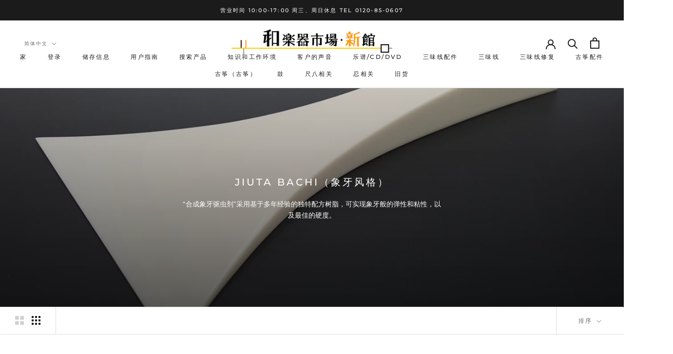

--- FILE ---
content_type: text/html; charset=utf-8
request_url: https://wagakkiichiba-sinkan.com/zh/collections/coll32
body_size: 45268
content:
<!doctype html>

<html class="no-js" lang="zh-CN">
  <head>
<meta name="google-site-verification" content="Avmt9wfM0lUt9Guh0HAV553a1lnhTXqkYDA6fEDjrvE" />
  

    <meta name="google-site-verification" content="nOofzZ7k095cGrhl_Yks5qNf4PURpvhJfDNMIBZoCOs" />
    <meta charset="utf-8">
  

 <!-- default to true --><!-- Contain template--><!-- setting name: pluginseo_pageTitleTruncateEnableForCollections-->
    <!-- setting value: true --><!-- pageTitleTemplate: Shop %% current_tags || join: ', ' || append_not_empty: ' ' %%%% collection.title || escape %% at %% shop.name %% -->
  <!-- pageTitleToParse": 九太三味线拨片（象牙风格）[日本乐器市场/新馆] -->
  <!-- pageTitleTruncateApplicable: true -->

  <!-- pluginseo_pageTitleTemplateApplyToAll: true -->
  <!-- pageTitleTruncateApplicable: true --><!-- Custom page title: Yes --><title>Shop Jiuta bachi（象牙风格） at 和楽器市場·新館 | 和楽器市場·新館</title> <!-- default to true --><!-- Contain template--><!-- setting name: pluginseo_metaDescriptionTruncateEnableForCollections-->
    <!-- setting value: true --><!-- metaDescriptionTemplate: %% collection.all_tags || take: '3' || join: ', ' || prepend_not_empty: 'Shop ' || append_not_empty: ' and more ' %%%% collection.title || escape %% at %% shop.name %% %% collection.description || strip_html || strip_newlines || escape || strip %% -->
  <!-- metaDescriptionToParse": “合成象牙驱虫剂”采用基于多年经验的独特配方树脂，可实现象牙般的弹性和粘性，以及最佳的硬度。 -->
  <!-- metaDescriptionTruncateApplicable: true -->

  <!-- pluginseo_metaDescriptionTemplateApplyToAll: true -->
  <!-- metaDescriptionTruncateApplicable: true --><!-- Yes --><meta name="description" content="Shop 三味線付属品, 地唄撥, 地唄用 and more Jiuta bachi（象牙风格） at 和楽器市場·新館 “合成象牙驱虫剂”采用基于多年经验的独特配方树脂，可实现象牙般的弹性和粘性，以及最佳的硬度。" /><script data-desc="seo-breadcrumb-list" type="application/ld+json">
{
  "@context": "http://schema.org",
  "@type": "BreadcrumbList",
  "itemListElement": [{
          "@type": "ListItem",
          "position": 1,
          "item": {
            "@id": "https://wagakkiichiba-sinkan.com/zh/collections/coll32",
            "name": "Jiuta bachi（象牙风格）"
          }
        }]
}
</script><script data-desc="seo-organization" type="application/ld+json">
  {
    "@context": "http://schema.org",
    "@type": "Organization",
    "@id": "https://wagakkiichiba-sinkan.com#organization",
    "name": "和楽器市場·新館",
    "url": "https://wagakkiichiba-sinkan.com","sameAs": []
  }
</script><script data-desc="seo-website" type="application/ld+json">
  {
    "@context": "http://schema.org",
    "@type": "WebSite",
    "name": "和楽器市場·新館",
    "url": "https://wagakkiichiba-sinkan.com",
    "potentialAction": {
      "@type": "SearchAction",
      "target": "https://wagakkiichiba-sinkan.com/search?q={search_term_string}",
      "query-input": "required name=search_term_string"
    }
  }
</script><meta name="pluginseo" content="Plug in SEO Plus" data-ptf="s-te_co-ap" data-mdf="s-te_co" />

    <meta http-equiv="X-UA-Compatible" content="IE=edge,chrome=1">
    <meta name="viewport" content="width=device-width, initial-scale=1.0, height=device-height, minimum-scale=1.0, maximum-scale=1.0">
    <meta name="theme-color" content="">
    <meta name="google-site-verification" content="z0MrUUzVt1Qne6bALdzUe1OSE-NiXAcHRC7VIxSKB5Y" />
    <meta name="keywords" content="和楽器市場,三味線,津軽三味線,和楽器バンド,三味線販売,琴,お琴,お琴値段,お琴教室,箏,津軽三味線販売,和楽器,三味線価格,三味線値段,三味線教室,三味線初心者,三味線知識,皮張り,皮張り替え,長唄三味線,地唄三味線,小唄三味線,民謡三味線,三味線付属品,琴付属品">




    <link rel="canonical" href="https://wagakkiichiba-sinkan.com/zh/collections/coll32"><link rel="shortcut icon" href="//wagakkiichiba-sinkan.com/cdn/shop/files/image8_96x.gif?v=1615323541" type="image/png"><meta property="og:type" content="website">
  <meta property="og:title" content="Jiuta bachi（象牙风格）">
  <meta property="og:image" content="http://wagakkiichiba-sinkan.com/cdn/shop/collections/20190405_160850_e68e9f11-dc3f-47d7-b5d3-8170ad040080.jpg?v=1614734995">
  <meta property="og:image:secure_url" content="https://wagakkiichiba-sinkan.com/cdn/shop/collections/20190405_160850_e68e9f11-dc3f-47d7-b5d3-8170ad040080.jpg?v=1614734995">
  <meta property="og:image:width" content="950">
  <meta property="og:image:height" content="712"><meta property="og:description" content="“合成象牙驱虫剂”采用基于多年经验的独特配方树脂，可实现象牙般的弹性和粘性，以及最佳的硬度。"><meta property="og:url" content="https://wagakkiichiba-sinkan.com/zh/collections/coll32">
<meta property="og:site_name" content="和楽器市場·新館"><meta name="twitter:card" content="summary"><meta name="twitter:title" content="Jiuta bachi（象牙风格）">
  <meta name="twitter:description" content="“合成象牙驱虫剂”采用基于多年经验的独特配方树脂，可实现象牙般的弹性和粘性，以及最佳的硬度。">
  <meta name="twitter:image" content="https://wagakkiichiba-sinkan.com/cdn/shop/collections/20190405_160850_e68e9f11-dc3f-47d7-b5d3-8170ad040080_600x600_crop_center.jpg?v=1614734995">
    <style>
  @font-face {
  font-family: Montserrat;
  font-weight: 500;
  font-style: normal;
  font-display: fallback;
  src: url("//wagakkiichiba-sinkan.com/cdn/fonts/montserrat/montserrat_n5.07ef3781d9c78c8b93c98419da7ad4fbeebb6635.woff2") format("woff2"),
       url("//wagakkiichiba-sinkan.com/cdn/fonts/montserrat/montserrat_n5.adf9b4bd8b0e4f55a0b203cdd84512667e0d5e4d.woff") format("woff");
}

  @font-face {
  font-family: "Nunito Sans";
  font-weight: 400;
  font-style: normal;
  font-display: fallback;
  src: url("//wagakkiichiba-sinkan.com/cdn/fonts/nunito_sans/nunitosans_n4.0276fe080df0ca4e6a22d9cb55aed3ed5ba6b1da.woff2") format("woff2"),
       url("//wagakkiichiba-sinkan.com/cdn/fonts/nunito_sans/nunitosans_n4.b4964bee2f5e7fd9c3826447e73afe2baad607b7.woff") format("woff");
}


  @font-face {
  font-family: "Nunito Sans";
  font-weight: 700;
  font-style: normal;
  font-display: fallback;
  src: url("//wagakkiichiba-sinkan.com/cdn/fonts/nunito_sans/nunitosans_n7.25d963ed46da26098ebeab731e90d8802d989fa5.woff2") format("woff2"),
       url("//wagakkiichiba-sinkan.com/cdn/fonts/nunito_sans/nunitosans_n7.d32e3219b3d2ec82285d3027bd673efc61a996c8.woff") format("woff");
}

  @font-face {
  font-family: "Nunito Sans";
  font-weight: 400;
  font-style: italic;
  font-display: fallback;
  src: url("//wagakkiichiba-sinkan.com/cdn/fonts/nunito_sans/nunitosans_i4.6e408730afac1484cf297c30b0e67c86d17fc586.woff2") format("woff2"),
       url("//wagakkiichiba-sinkan.com/cdn/fonts/nunito_sans/nunitosans_i4.c9b6dcbfa43622b39a5990002775a8381942ae38.woff") format("woff");
}

  @font-face {
  font-family: "Nunito Sans";
  font-weight: 700;
  font-style: italic;
  font-display: fallback;
  src: url("//wagakkiichiba-sinkan.com/cdn/fonts/nunito_sans/nunitosans_i7.8c1124729eec046a321e2424b2acf328c2c12139.woff2") format("woff2"),
       url("//wagakkiichiba-sinkan.com/cdn/fonts/nunito_sans/nunitosans_i7.af4cda04357273e0996d21184432bcb14651a64d.woff") format("woff");
}


  :root {
    --heading-font-family : Montserrat, sans-serif;
    --heading-font-weight : 500;
    --heading-font-style  : normal;

    --text-font-family : "Nunito Sans", sans-serif;
    --text-font-weight : 400;
    --text-font-style  : normal;

    --base-text-font-size   : 14px;
    --default-text-font-size: 14px;--background          : #ffffff;
    --background-rgb      : 255, 255, 255;
    --light-background    : #ffffff;
    --light-background-rgb: 255, 255, 255;
    --heading-color       : #1c1b1b;
    --text-color          : #1c1b1b;
    --text-color-rgb      : 28, 27, 27;
    --text-color-light    : #6a6a6a;
    --text-color-light-rgb: 106, 106, 106;
    --link-color          : #6a6a6a;
    --link-color-rgb      : 106, 106, 106;
    --border-color        : #dddddd;
    --border-color-rgb    : 221, 221, 221;

    --button-background    : #1c1b1b;
    --button-background-rgb: 28, 27, 27;
    --button-text-color    : #ffffff;

    --header-background       : #ffffff;
    --header-heading-color    : #1c1b1b;
    --header-light-text-color : #6a6a6a;
    --header-border-color     : #dddddd;

    --footer-background    : #ffffff;
    --footer-text-color    : #6a6a6a;
    --footer-heading-color : #1c1b1b;
    --footer-border-color  : #e9e9e9;

    --navigation-background      : #1c1b1b;
    --navigation-background-rgb  : 28, 27, 27;
    --navigation-text-color      : #ffffff;
    --navigation-text-color-light: rgba(255, 255, 255, 0.5);
    --navigation-border-color    : rgba(255, 255, 255, 0.25);

    --newsletter-popup-background     : #1c1b1b;
    --newsletter-popup-text-color     : #ffffff;
    --newsletter-popup-text-color-rgb : 255, 255, 255;

    --secondary-elements-background       : #1c1b1b;
    --secondary-elements-background-rgb   : 28, 27, 27;
    --secondary-elements-text-color       : #ffffff;
    --secondary-elements-text-color-light : rgba(255, 255, 255, 0.5);
    --secondary-elements-border-color     : rgba(255, 255, 255, 0.25);

    --product-sale-price-color    : #f94c43;
    --product-sale-price-color-rgb: 249, 76, 67;

    /* Products */

    --horizontal-spacing-four-products-per-row: 60px;
        --horizontal-spacing-two-products-per-row : 60px;

    --vertical-spacing-four-products-per-row: 60px;
        --vertical-spacing-two-products-per-row : 75px;

    /* Animation */
    --drawer-transition-timing: cubic-bezier(0.645, 0.045, 0.355, 1);
    --header-base-height: 80px; /* We set a default for browsers that do not support CSS variables */

    /* Cursors */
    --cursor-zoom-in-svg    : url(//wagakkiichiba-sinkan.com/cdn/shop/t/2/assets/cursor-zoom-in.svg?v=170532930330058140181611418657);
    --cursor-zoom-in-2x-svg : url(//wagakkiichiba-sinkan.com/cdn/shop/t/2/assets/cursor-zoom-in-2x.svg?v=56685658183649387561611418657);
  }
</style>

<script>
  // IE11 does not have support for CSS variables, so we have to polyfill them
  if (!(((window || {}).CSS || {}).supports && window.CSS.supports('(--a: 0)'))) {
    const script = document.createElement('script');
    script.type = 'text/javascript';
    script.src = 'https://cdn.jsdelivr.net/npm/css-vars-ponyfill@2';
    script.onload = function() {
      cssVars({});
    };

    document.getElementsByTagName('head')[0].appendChild(script);
  }
</script>

    <script>window.performance && window.performance.mark && window.performance.mark('shopify.content_for_header.start');</script><meta name="facebook-domain-verification" content="0syu7wlhl2awrd1s03c3tf3j1tkcv8">
<meta name="facebook-domain-verification" content="4se9prwi7dho5thqdlu8js8jpi7bzs">
<meta name="facebook-domain-verification" content="dc8n5zrzsfmkwi5po0nynvwl518wzo">
<meta name="facebook-domain-verification" content="fqinsqtzkbvjl86v6lxg9dhztj282p">
<meta name="google-site-verification" content="Avmt9wfM0lUt9Guh0HAV553a1lnhTXqkYDA6fEDjrvE">
<meta id="shopify-digital-wallet" name="shopify-digital-wallet" content="/52742815897/digital_wallets/dialog">
<meta name="shopify-checkout-api-token" content="68a01a9c61457f8499bad785d2cbd0e3">
<meta id="in-context-paypal-metadata" data-shop-id="52742815897" data-venmo-supported="false" data-environment="production" data-locale="zh_CN" data-paypal-v4="true" data-currency="JPY">
<link rel="alternate" type="application/atom+xml" title="Feed" href="/zh/collections/coll32.atom" />
<link rel="alternate" hreflang="x-default" href="https://wagakkiichiba-sinkan.com/collections/coll32">
<link rel="alternate" hreflang="ja" href="https://wagakkiichiba-sinkan.com/collections/coll32">
<link rel="alternate" hreflang="zh-Hans" href="https://wagakkiichiba-sinkan.com/zh/collections/coll32">
<link rel="alternate" hreflang="en" href="https://wagakkiichiba-sinkan.com/en/collections/coll32">
<link rel="alternate" hreflang="ko" href="https://wagakkiichiba-sinkan.com/ko/collections/coll32">
<link rel="alternate" hreflang="zh-Hans-JP" href="https://wagakkiichiba-sinkan.com/zh/collections/coll32">
<link rel="alternate" type="application/json+oembed" href="https://wagakkiichiba-sinkan.com/zh/collections/coll32.oembed">
<script async="async" src="/checkouts/internal/preloads.js?locale=zh-JP"></script>
<link rel="preconnect" href="https://shop.app" crossorigin="anonymous">
<script async="async" src="https://shop.app/checkouts/internal/preloads.js?locale=zh-JP&shop_id=52742815897" crossorigin="anonymous"></script>
<script id="apple-pay-shop-capabilities" type="application/json">{"shopId":52742815897,"countryCode":"JP","currencyCode":"JPY","merchantCapabilities":["supports3DS"],"merchantId":"gid:\/\/shopify\/Shop\/52742815897","merchantName":"和楽器市場·新館","requiredBillingContactFields":["postalAddress","email","phone"],"requiredShippingContactFields":["postalAddress","email","phone"],"shippingType":"shipping","supportedNetworks":["visa","masterCard","amex","jcb","discover"],"total":{"type":"pending","label":"和楽器市場·新館","amount":"1.00"},"shopifyPaymentsEnabled":true,"supportsSubscriptions":true}</script>
<script id="shopify-features" type="application/json">{"accessToken":"68a01a9c61457f8499bad785d2cbd0e3","betas":["rich-media-storefront-analytics"],"domain":"wagakkiichiba-sinkan.com","predictiveSearch":false,"shopId":52742815897,"locale":"zh-cn"}</script>
<script>var Shopify = Shopify || {};
Shopify.shop = "wagakkiichiba-sinkan.myshopify.com";
Shopify.locale = "zh-CN";
Shopify.currency = {"active":"JPY","rate":"1.0"};
Shopify.country = "JP";
Shopify.theme = {"name":"Prestige","id":118183723161,"schema_name":"Prestige","schema_version":"4.13.0","theme_store_id":855,"role":"main"};
Shopify.theme.handle = "null";
Shopify.theme.style = {"id":null,"handle":null};
Shopify.cdnHost = "wagakkiichiba-sinkan.com/cdn";
Shopify.routes = Shopify.routes || {};
Shopify.routes.root = "/zh/";</script>
<script type="module">!function(o){(o.Shopify=o.Shopify||{}).modules=!0}(window);</script>
<script>!function(o){function n(){var o=[];function n(){o.push(Array.prototype.slice.apply(arguments))}return n.q=o,n}var t=o.Shopify=o.Shopify||{};t.loadFeatures=n(),t.autoloadFeatures=n()}(window);</script>
<script>
  window.ShopifyPay = window.ShopifyPay || {};
  window.ShopifyPay.apiHost = "shop.app\/pay";
  window.ShopifyPay.redirectState = null;
</script>
<script id="shop-js-analytics" type="application/json">{"pageType":"collection"}</script>
<script defer="defer" async type="module" src="//wagakkiichiba-sinkan.com/cdn/shopifycloud/shop-js/modules/v2/client.init-shop-cart-sync_DOeOI85m.zh-CN.esm.js"></script>
<script defer="defer" async type="module" src="//wagakkiichiba-sinkan.com/cdn/shopifycloud/shop-js/modules/v2/chunk.common_CNX97BC6.esm.js"></script>
<script defer="defer" async type="module" src="//wagakkiichiba-sinkan.com/cdn/shopifycloud/shop-js/modules/v2/chunk.modal_DW02LmOA.esm.js"></script>
<script type="module">
  await import("//wagakkiichiba-sinkan.com/cdn/shopifycloud/shop-js/modules/v2/client.init-shop-cart-sync_DOeOI85m.zh-CN.esm.js");
await import("//wagakkiichiba-sinkan.com/cdn/shopifycloud/shop-js/modules/v2/chunk.common_CNX97BC6.esm.js");
await import("//wagakkiichiba-sinkan.com/cdn/shopifycloud/shop-js/modules/v2/chunk.modal_DW02LmOA.esm.js");

  window.Shopify.SignInWithShop?.initShopCartSync?.({"fedCMEnabled":true,"windoidEnabled":true});

</script>
<script>
  window.Shopify = window.Shopify || {};
  if (!window.Shopify.featureAssets) window.Shopify.featureAssets = {};
  window.Shopify.featureAssets['shop-js'] = {"shop-cart-sync":["modules/v2/client.shop-cart-sync_DQ5R7mxa.zh-CN.esm.js","modules/v2/chunk.common_CNX97BC6.esm.js","modules/v2/chunk.modal_DW02LmOA.esm.js"],"init-fed-cm":["modules/v2/client.init-fed-cm_35l71gwP.zh-CN.esm.js","modules/v2/chunk.common_CNX97BC6.esm.js","modules/v2/chunk.modal_DW02LmOA.esm.js"],"shop-cash-offers":["modules/v2/client.shop-cash-offers_CFT9K2X2.zh-CN.esm.js","modules/v2/chunk.common_CNX97BC6.esm.js","modules/v2/chunk.modal_DW02LmOA.esm.js"],"shop-login-button":["modules/v2/client.shop-login-button_mArElcba.zh-CN.esm.js","modules/v2/chunk.common_CNX97BC6.esm.js","modules/v2/chunk.modal_DW02LmOA.esm.js"],"pay-button":["modules/v2/client.pay-button_CfwDfvJN.zh-CN.esm.js","modules/v2/chunk.common_CNX97BC6.esm.js","modules/v2/chunk.modal_DW02LmOA.esm.js"],"shop-button":["modules/v2/client.shop-button_OUSYwYgX.zh-CN.esm.js","modules/v2/chunk.common_CNX97BC6.esm.js","modules/v2/chunk.modal_DW02LmOA.esm.js"],"avatar":["modules/v2/client.avatar_BTnouDA3.zh-CN.esm.js"],"init-windoid":["modules/v2/client.init-windoid_BP6zOQoH.zh-CN.esm.js","modules/v2/chunk.common_CNX97BC6.esm.js","modules/v2/chunk.modal_DW02LmOA.esm.js"],"init-shop-for-new-customer-accounts":["modules/v2/client.init-shop-for-new-customer-accounts_B1W-h9Xk.zh-CN.esm.js","modules/v2/client.shop-login-button_mArElcba.zh-CN.esm.js","modules/v2/chunk.common_CNX97BC6.esm.js","modules/v2/chunk.modal_DW02LmOA.esm.js"],"init-shop-email-lookup-coordinator":["modules/v2/client.init-shop-email-lookup-coordinator_D6DZIgdR.zh-CN.esm.js","modules/v2/chunk.common_CNX97BC6.esm.js","modules/v2/chunk.modal_DW02LmOA.esm.js"],"init-shop-cart-sync":["modules/v2/client.init-shop-cart-sync_DOeOI85m.zh-CN.esm.js","modules/v2/chunk.common_CNX97BC6.esm.js","modules/v2/chunk.modal_DW02LmOA.esm.js"],"shop-toast-manager":["modules/v2/client.shop-toast-manager_Ck6nr7KU.zh-CN.esm.js","modules/v2/chunk.common_CNX97BC6.esm.js","modules/v2/chunk.modal_DW02LmOA.esm.js"],"init-customer-accounts":["modules/v2/client.init-customer-accounts_B88YdSwu.zh-CN.esm.js","modules/v2/client.shop-login-button_mArElcba.zh-CN.esm.js","modules/v2/chunk.common_CNX97BC6.esm.js","modules/v2/chunk.modal_DW02LmOA.esm.js"],"init-customer-accounts-sign-up":["modules/v2/client.init-customer-accounts-sign-up_NS53s9X1.zh-CN.esm.js","modules/v2/client.shop-login-button_mArElcba.zh-CN.esm.js","modules/v2/chunk.common_CNX97BC6.esm.js","modules/v2/chunk.modal_DW02LmOA.esm.js"],"shop-follow-button":["modules/v2/client.shop-follow-button_uFPBCXuD.zh-CN.esm.js","modules/v2/chunk.common_CNX97BC6.esm.js","modules/v2/chunk.modal_DW02LmOA.esm.js"],"checkout-modal":["modules/v2/client.checkout-modal_ChZVbENA.zh-CN.esm.js","modules/v2/chunk.common_CNX97BC6.esm.js","modules/v2/chunk.modal_DW02LmOA.esm.js"],"shop-login":["modules/v2/client.shop-login_SmcAnPzv.zh-CN.esm.js","modules/v2/chunk.common_CNX97BC6.esm.js","modules/v2/chunk.modal_DW02LmOA.esm.js"],"lead-capture":["modules/v2/client.lead-capture_Cy6UCOcK.zh-CN.esm.js","modules/v2/chunk.common_CNX97BC6.esm.js","modules/v2/chunk.modal_DW02LmOA.esm.js"],"payment-terms":["modules/v2/client.payment-terms_B1n125dT.zh-CN.esm.js","modules/v2/chunk.common_CNX97BC6.esm.js","modules/v2/chunk.modal_DW02LmOA.esm.js"]};
</script>
<script>(function() {
  var isLoaded = false;
  function asyncLoad() {
    if (isLoaded) return;
    isLoaded = true;
    var urls = ["https:\/\/cdn.shopify.com\/s\/files\/1\/0527\/4281\/5897\/t\/2\/assets\/globo.options.init.js?v=1616381790\u0026shop=wagakkiichiba-sinkan.myshopify.com"];
    for (var i = 0; i < urls.length; i++) {
      var s = document.createElement('script');
      s.type = 'text/javascript';
      s.async = true;
      s.src = urls[i];
      var x = document.getElementsByTagName('script')[0];
      x.parentNode.insertBefore(s, x);
    }
  };
  if(window.attachEvent) {
    window.attachEvent('onload', asyncLoad);
  } else {
    window.addEventListener('load', asyncLoad, false);
  }
})();</script>
<script id="__st">var __st={"a":52742815897,"offset":32400,"reqid":"45847263-f24f-4506-9976-632a6d1da61b-1769282756","pageurl":"wagakkiichiba-sinkan.com\/zh\/collections\/coll32","u":"459d2fdf2801","p":"collection","rtyp":"collection","rid":261571281049};</script>
<script>window.ShopifyPaypalV4VisibilityTracking = true;</script>
<script id="captcha-bootstrap">!function(){'use strict';const t='contact',e='account',n='new_comment',o=[[t,t],['blogs',n],['comments',n],[t,'customer']],c=[[e,'customer_login'],[e,'guest_login'],[e,'recover_customer_password'],[e,'create_customer']],r=t=>t.map((([t,e])=>`form[action*='/${t}']:not([data-nocaptcha='true']) input[name='form_type'][value='${e}']`)).join(','),a=t=>()=>t?[...document.querySelectorAll(t)].map((t=>t.form)):[];function s(){const t=[...o],e=r(t);return a(e)}const i='password',u='form_key',d=['recaptcha-v3-token','g-recaptcha-response','h-captcha-response',i],f=()=>{try{return window.sessionStorage}catch{return}},m='__shopify_v',_=t=>t.elements[u];function p(t,e,n=!1){try{const o=window.sessionStorage,c=JSON.parse(o.getItem(e)),{data:r}=function(t){const{data:e,action:n}=t;return t[m]||n?{data:e,action:n}:{data:t,action:n}}(c);for(const[e,n]of Object.entries(r))t.elements[e]&&(t.elements[e].value=n);n&&o.removeItem(e)}catch(o){console.error('form repopulation failed',{error:o})}}const l='form_type',E='cptcha';function T(t){t.dataset[E]=!0}const w=window,h=w.document,L='Shopify',v='ce_forms',y='captcha';let A=!1;((t,e)=>{const n=(g='f06e6c50-85a8-45c8-87d0-21a2b65856fe',I='https://cdn.shopify.com/shopifycloud/storefront-forms-hcaptcha/ce_storefront_forms_captcha_hcaptcha.v1.5.2.iife.js',D={infoText:'受 hCaptcha 保护',privacyText:'隐私',termsText:'条款'},(t,e,n)=>{const o=w[L][v],c=o.bindForm;if(c)return c(t,g,e,D).then(n);var r;o.q.push([[t,g,e,D],n]),r=I,A||(h.body.append(Object.assign(h.createElement('script'),{id:'captcha-provider',async:!0,src:r})),A=!0)});var g,I,D;w[L]=w[L]||{},w[L][v]=w[L][v]||{},w[L][v].q=[],w[L][y]=w[L][y]||{},w[L][y].protect=function(t,e){n(t,void 0,e),T(t)},Object.freeze(w[L][y]),function(t,e,n,w,h,L){const[v,y,A,g]=function(t,e,n){const i=e?o:[],u=t?c:[],d=[...i,...u],f=r(d),m=r(i),_=r(d.filter((([t,e])=>n.includes(e))));return[a(f),a(m),a(_),s()]}(w,h,L),I=t=>{const e=t.target;return e instanceof HTMLFormElement?e:e&&e.form},D=t=>v().includes(t);t.addEventListener('submit',(t=>{const e=I(t);if(!e)return;const n=D(e)&&!e.dataset.hcaptchaBound&&!e.dataset.recaptchaBound,o=_(e),c=g().includes(e)&&(!o||!o.value);(n||c)&&t.preventDefault(),c&&!n&&(function(t){try{if(!f())return;!function(t){const e=f();if(!e)return;const n=_(t);if(!n)return;const o=n.value;o&&e.removeItem(o)}(t);const e=Array.from(Array(32),(()=>Math.random().toString(36)[2])).join('');!function(t,e){_(t)||t.append(Object.assign(document.createElement('input'),{type:'hidden',name:u})),t.elements[u].value=e}(t,e),function(t,e){const n=f();if(!n)return;const o=[...t.querySelectorAll(`input[type='${i}']`)].map((({name:t})=>t)),c=[...d,...o],r={};for(const[a,s]of new FormData(t).entries())c.includes(a)||(r[a]=s);n.setItem(e,JSON.stringify({[m]:1,action:t.action,data:r}))}(t,e)}catch(e){console.error('failed to persist form',e)}}(e),e.submit())}));const S=(t,e)=>{t&&!t.dataset[E]&&(n(t,e.some((e=>e===t))),T(t))};for(const o of['focusin','change'])t.addEventListener(o,(t=>{const e=I(t);D(e)&&S(e,y())}));const B=e.get('form_key'),M=e.get(l),P=B&&M;t.addEventListener('DOMContentLoaded',(()=>{const t=y();if(P)for(const e of t)e.elements[l].value===M&&p(e,B);[...new Set([...A(),...v().filter((t=>'true'===t.dataset.shopifyCaptcha))])].forEach((e=>S(e,t)))}))}(h,new URLSearchParams(w.location.search),n,t,e,['guest_login'])})(!0,!0)}();</script>
<script integrity="sha256-4kQ18oKyAcykRKYeNunJcIwy7WH5gtpwJnB7kiuLZ1E=" data-source-attribution="shopify.loadfeatures" defer="defer" src="//wagakkiichiba-sinkan.com/cdn/shopifycloud/storefront/assets/storefront/load_feature-a0a9edcb.js" crossorigin="anonymous"></script>
<script crossorigin="anonymous" defer="defer" src="//wagakkiichiba-sinkan.com/cdn/shopifycloud/storefront/assets/shopify_pay/storefront-65b4c6d7.js?v=20250812"></script>
<script data-source-attribution="shopify.dynamic_checkout.dynamic.init">var Shopify=Shopify||{};Shopify.PaymentButton=Shopify.PaymentButton||{isStorefrontPortableWallets:!0,init:function(){window.Shopify.PaymentButton.init=function(){};var t=document.createElement("script");t.src="https://wagakkiichiba-sinkan.com/cdn/shopifycloud/portable-wallets/latest/portable-wallets.zh-cn.js",t.type="module",document.head.appendChild(t)}};
</script>
<script data-source-attribution="shopify.dynamic_checkout.buyer_consent">
  function portableWalletsHideBuyerConsent(e){var t=document.getElementById("shopify-buyer-consent"),n=document.getElementById("shopify-subscription-policy-button");t&&n&&(t.classList.add("hidden"),t.setAttribute("aria-hidden","true"),n.removeEventListener("click",e))}function portableWalletsShowBuyerConsent(e){var t=document.getElementById("shopify-buyer-consent"),n=document.getElementById("shopify-subscription-policy-button");t&&n&&(t.classList.remove("hidden"),t.removeAttribute("aria-hidden"),n.addEventListener("click",e))}window.Shopify?.PaymentButton&&(window.Shopify.PaymentButton.hideBuyerConsent=portableWalletsHideBuyerConsent,window.Shopify.PaymentButton.showBuyerConsent=portableWalletsShowBuyerConsent);
</script>
<script data-source-attribution="shopify.dynamic_checkout.cart.bootstrap">document.addEventListener("DOMContentLoaded",(function(){function t(){return document.querySelector("shopify-accelerated-checkout-cart, shopify-accelerated-checkout")}if(t())Shopify.PaymentButton.init();else{new MutationObserver((function(e,n){t()&&(Shopify.PaymentButton.init(),n.disconnect())})).observe(document.body,{childList:!0,subtree:!0})}}));
</script>
<script id='scb4127' type='text/javascript' async='' src='https://wagakkiichiba-sinkan.com/cdn/shopifycloud/privacy-banner/storefront-banner.js'></script><link id="shopify-accelerated-checkout-styles" rel="stylesheet" media="screen" href="https://wagakkiichiba-sinkan.com/cdn/shopifycloud/portable-wallets/latest/accelerated-checkout-backwards-compat.css" crossorigin="anonymous">
<style id="shopify-accelerated-checkout-cart">
        #shopify-buyer-consent {
  margin-top: 1em;
  display: inline-block;
  width: 100%;
}

#shopify-buyer-consent.hidden {
  display: none;
}

#shopify-subscription-policy-button {
  background: none;
  border: none;
  padding: 0;
  text-decoration: underline;
  font-size: inherit;
  cursor: pointer;
}

#shopify-subscription-policy-button::before {
  box-shadow: none;
}

      </style>

<script>window.performance && window.performance.mark && window.performance.mark('shopify.content_for_header.end');</script>

    <link rel="stylesheet" href="//wagakkiichiba-sinkan.com/cdn/shop/t/2/assets/theme.css?v=33384009345405800491613049765">

    <script>// This allows to expose several variables to the global scope, to be used in scripts
      window.theme = {
        pageType: "collection",
        moneyFormat: "¥{{amount_no_decimals}}",
        moneyWithCurrencyFormat: "¥{{amount_no_decimals}} JPY",
        productImageSize: "natural",
        searchMode: "product,page",
        showPageTransition: false,
        showElementStaggering: true,
        showImageZooming: true
      };

      window.routes = {
        rootUrl: "\/zh",
        rootUrlWithoutSlash: "\/zh",
        cartUrl: "\/zh\/cart",
        cartAddUrl: "\/zh\/cart\/add",
        cartChangeUrl: "\/zh\/cart\/change",
        searchUrl: "\/zh\/search",
        productRecommendationsUrl: "\/zh\/recommendations\/products"
      };

      window.languages = {
        cartAddNote: "添加订单备注",
        cartEditNote: "变更订单备注",
        productImageLoadingError: "无法加载该图像。请重新加载页面。",
        productFormAddToCart: "添加到购物车",
        productFormUnavailable: "无法使用",
        productFormSoldOut: "售罄",
        shippingEstimatorOneResult: "可用的一种选择：",
        shippingEstimatorMoreResults: "{{count}}三个可用选项：",
        shippingEstimatorNoResults: "找不到送货"
      };

      window.lazySizesConfig = {
        loadHidden: false,
        hFac: 0.5,
        expFactor: 2,
        ricTimeout: 150,
        lazyClass: 'Image--lazyLoad',
        loadingClass: 'Image--lazyLoading',
        loadedClass: 'Image--lazyLoaded'
      };

      document.documentElement.className = document.documentElement.className.replace('no-js', 'js');
      document.documentElement.style.setProperty('--window-height', window.innerHeight + 'px');

      // We do a quick detection of some features (we could use Modernizr but for so little...)
      (function() {
        document.documentElement.className += ((window.CSS && window.CSS.supports('(position: sticky) or (position: -webkit-sticky)')) ? ' supports-sticky' : ' no-supports-sticky');
        document.documentElement.className += (window.matchMedia('(-moz-touch-enabled: 1), (hover: none)')).matches ? ' no-supports-hover' : ' supports-hover';
      }());
    </script>

    <script src="//wagakkiichiba-sinkan.com/cdn/shop/t/2/assets/lazysizes.min.js?v=174358363404432586981611418642" async></script><script src="https://polyfill-fastly.net/v3/polyfill.min.js?unknown=polyfill&features=fetch,Element.prototype.closest,Element.prototype.remove,Element.prototype.classList,Array.prototype.includes,Array.prototype.fill,Object.assign,CustomEvent,IntersectionObserver,IntersectionObserverEntry,URL" defer></script>
    <script src="//wagakkiichiba-sinkan.com/cdn/shop/t/2/assets/libs.min.js?v=26178543184394469741611418642" defer></script>
    <script src="//wagakkiichiba-sinkan.com/cdn/shop/t/2/assets/theme.js?v=46286432929694069741634281469" defer></script>
    <script src="//wagakkiichiba-sinkan.com/cdn/shop/t/2/assets/custom.js?v=183944157590872491501611418644" defer></script>

    <script>
      (function () {
        window.onpageshow = function() {
          if (window.theme.showPageTransition) {
            var pageTransition = document.querySelector('.PageTransition');

            if (pageTransition) {
              pageTransition.style.visibility = 'visible';
              pageTransition.style.opacity = '0';
            }
          }

          // When the page is loaded from the cache, we have to reload the cart content
          document.documentElement.dispatchEvent(new CustomEvent('cart:refresh', {
            bubbles: true
          }));
        };
      })();
    </script>

    


  <script type="application/ld+json">
  {
    "@context": "http://schema.org",
    "@type": "BreadcrumbList",
  "itemListElement": [{
      "@type": "ListItem",
      "position": 1,
      "name": "Translation missing: zh-CN.general.breadcrumb.home",
      "item": "https://wagakkiichiba-sinkan.com"
    },{
          "@type": "ListItem",
          "position": 2,
          "name": "Jiuta bachi（象牙风格）",
          "item": "https://wagakkiichiba-sinkan.com/zh/collections/coll32"
        }]
  }
  </script>

  <script src="https://cdn.shopify.com/extensions/019b92df-1966-750c-943d-a8ced4b05ac2/option-cli3-369/assets/gpomain.js" type="text/javascript" defer="defer"></script>
<link href="https://monorail-edge.shopifysvc.com" rel="dns-prefetch">
<script>(function(){if ("sendBeacon" in navigator && "performance" in window) {try {var session_token_from_headers = performance.getEntriesByType('navigation')[0].serverTiming.find(x => x.name == '_s').description;} catch {var session_token_from_headers = undefined;}var session_cookie_matches = document.cookie.match(/_shopify_s=([^;]*)/);var session_token_from_cookie = session_cookie_matches && session_cookie_matches.length === 2 ? session_cookie_matches[1] : "";var session_token = session_token_from_headers || session_token_from_cookie || "";function handle_abandonment_event(e) {var entries = performance.getEntries().filter(function(entry) {return /monorail-edge.shopifysvc.com/.test(entry.name);});if (!window.abandonment_tracked && entries.length === 0) {window.abandonment_tracked = true;var currentMs = Date.now();var navigation_start = performance.timing.navigationStart;var payload = {shop_id: 52742815897,url: window.location.href,navigation_start,duration: currentMs - navigation_start,session_token,page_type: "collection"};window.navigator.sendBeacon("https://monorail-edge.shopifysvc.com/v1/produce", JSON.stringify({schema_id: "online_store_buyer_site_abandonment/1.1",payload: payload,metadata: {event_created_at_ms: currentMs,event_sent_at_ms: currentMs}}));}}window.addEventListener('pagehide', handle_abandonment_event);}}());</script>
<script id="web-pixels-manager-setup">(function e(e,d,r,n,o){if(void 0===o&&(o={}),!Boolean(null===(a=null===(i=window.Shopify)||void 0===i?void 0:i.analytics)||void 0===a?void 0:a.replayQueue)){var i,a;window.Shopify=window.Shopify||{};var t=window.Shopify;t.analytics=t.analytics||{};var s=t.analytics;s.replayQueue=[],s.publish=function(e,d,r){return s.replayQueue.push([e,d,r]),!0};try{self.performance.mark("wpm:start")}catch(e){}var l=function(){var e={modern:/Edge?\/(1{2}[4-9]|1[2-9]\d|[2-9]\d{2}|\d{4,})\.\d+(\.\d+|)|Firefox\/(1{2}[4-9]|1[2-9]\d|[2-9]\d{2}|\d{4,})\.\d+(\.\d+|)|Chrom(ium|e)\/(9{2}|\d{3,})\.\d+(\.\d+|)|(Maci|X1{2}).+ Version\/(15\.\d+|(1[6-9]|[2-9]\d|\d{3,})\.\d+)([,.]\d+|)( \(\w+\)|)( Mobile\/\w+|) Safari\/|Chrome.+OPR\/(9{2}|\d{3,})\.\d+\.\d+|(CPU[ +]OS|iPhone[ +]OS|CPU[ +]iPhone|CPU IPhone OS|CPU iPad OS)[ +]+(15[._]\d+|(1[6-9]|[2-9]\d|\d{3,})[._]\d+)([._]\d+|)|Android:?[ /-](13[3-9]|1[4-9]\d|[2-9]\d{2}|\d{4,})(\.\d+|)(\.\d+|)|Android.+Firefox\/(13[5-9]|1[4-9]\d|[2-9]\d{2}|\d{4,})\.\d+(\.\d+|)|Android.+Chrom(ium|e)\/(13[3-9]|1[4-9]\d|[2-9]\d{2}|\d{4,})\.\d+(\.\d+|)|SamsungBrowser\/([2-9]\d|\d{3,})\.\d+/,legacy:/Edge?\/(1[6-9]|[2-9]\d|\d{3,})\.\d+(\.\d+|)|Firefox\/(5[4-9]|[6-9]\d|\d{3,})\.\d+(\.\d+|)|Chrom(ium|e)\/(5[1-9]|[6-9]\d|\d{3,})\.\d+(\.\d+|)([\d.]+$|.*Safari\/(?![\d.]+ Edge\/[\d.]+$))|(Maci|X1{2}).+ Version\/(10\.\d+|(1[1-9]|[2-9]\d|\d{3,})\.\d+)([,.]\d+|)( \(\w+\)|)( Mobile\/\w+|) Safari\/|Chrome.+OPR\/(3[89]|[4-9]\d|\d{3,})\.\d+\.\d+|(CPU[ +]OS|iPhone[ +]OS|CPU[ +]iPhone|CPU IPhone OS|CPU iPad OS)[ +]+(10[._]\d+|(1[1-9]|[2-9]\d|\d{3,})[._]\d+)([._]\d+|)|Android:?[ /-](13[3-9]|1[4-9]\d|[2-9]\d{2}|\d{4,})(\.\d+|)(\.\d+|)|Mobile Safari.+OPR\/([89]\d|\d{3,})\.\d+\.\d+|Android.+Firefox\/(13[5-9]|1[4-9]\d|[2-9]\d{2}|\d{4,})\.\d+(\.\d+|)|Android.+Chrom(ium|e)\/(13[3-9]|1[4-9]\d|[2-9]\d{2}|\d{4,})\.\d+(\.\d+|)|Android.+(UC? ?Browser|UCWEB|U3)[ /]?(15\.([5-9]|\d{2,})|(1[6-9]|[2-9]\d|\d{3,})\.\d+)\.\d+|SamsungBrowser\/(5\.\d+|([6-9]|\d{2,})\.\d+)|Android.+MQ{2}Browser\/(14(\.(9|\d{2,})|)|(1[5-9]|[2-9]\d|\d{3,})(\.\d+|))(\.\d+|)|K[Aa][Ii]OS\/(3\.\d+|([4-9]|\d{2,})\.\d+)(\.\d+|)/},d=e.modern,r=e.legacy,n=navigator.userAgent;return n.match(d)?"modern":n.match(r)?"legacy":"unknown"}(),u="modern"===l?"modern":"legacy",c=(null!=n?n:{modern:"",legacy:""})[u],f=function(e){return[e.baseUrl,"/wpm","/b",e.hashVersion,"modern"===e.buildTarget?"m":"l",".js"].join("")}({baseUrl:d,hashVersion:r,buildTarget:u}),m=function(e){var d=e.version,r=e.bundleTarget,n=e.surface,o=e.pageUrl,i=e.monorailEndpoint;return{emit:function(e){var a=e.status,t=e.errorMsg,s=(new Date).getTime(),l=JSON.stringify({metadata:{event_sent_at_ms:s},events:[{schema_id:"web_pixels_manager_load/3.1",payload:{version:d,bundle_target:r,page_url:o,status:a,surface:n,error_msg:t},metadata:{event_created_at_ms:s}}]});if(!i)return console&&console.warn&&console.warn("[Web Pixels Manager] No Monorail endpoint provided, skipping logging."),!1;try{return self.navigator.sendBeacon.bind(self.navigator)(i,l)}catch(e){}var u=new XMLHttpRequest;try{return u.open("POST",i,!0),u.setRequestHeader("Content-Type","text/plain"),u.send(l),!0}catch(e){return console&&console.warn&&console.warn("[Web Pixels Manager] Got an unhandled error while logging to Monorail."),!1}}}}({version:r,bundleTarget:l,surface:e.surface,pageUrl:self.location.href,monorailEndpoint:e.monorailEndpoint});try{o.browserTarget=l,function(e){var d=e.src,r=e.async,n=void 0===r||r,o=e.onload,i=e.onerror,a=e.sri,t=e.scriptDataAttributes,s=void 0===t?{}:t,l=document.createElement("script"),u=document.querySelector("head"),c=document.querySelector("body");if(l.async=n,l.src=d,a&&(l.integrity=a,l.crossOrigin="anonymous"),s)for(var f in s)if(Object.prototype.hasOwnProperty.call(s,f))try{l.dataset[f]=s[f]}catch(e){}if(o&&l.addEventListener("load",o),i&&l.addEventListener("error",i),u)u.appendChild(l);else{if(!c)throw new Error("Did not find a head or body element to append the script");c.appendChild(l)}}({src:f,async:!0,onload:function(){if(!function(){var e,d;return Boolean(null===(d=null===(e=window.Shopify)||void 0===e?void 0:e.analytics)||void 0===d?void 0:d.initialized)}()){var d=window.webPixelsManager.init(e)||void 0;if(d){var r=window.Shopify.analytics;r.replayQueue.forEach((function(e){var r=e[0],n=e[1],o=e[2];d.publishCustomEvent(r,n,o)})),r.replayQueue=[],r.publish=d.publishCustomEvent,r.visitor=d.visitor,r.initialized=!0}}},onerror:function(){return m.emit({status:"failed",errorMsg:"".concat(f," has failed to load")})},sri:function(e){var d=/^sha384-[A-Za-z0-9+/=]+$/;return"string"==typeof e&&d.test(e)}(c)?c:"",scriptDataAttributes:o}),m.emit({status:"loading"})}catch(e){m.emit({status:"failed",errorMsg:(null==e?void 0:e.message)||"Unknown error"})}}})({shopId: 52742815897,storefrontBaseUrl: "https://wagakkiichiba-sinkan.com",extensionsBaseUrl: "https://extensions.shopifycdn.com/cdn/shopifycloud/web-pixels-manager",monorailEndpoint: "https://monorail-edge.shopifysvc.com/unstable/produce_batch",surface: "storefront-renderer",enabledBetaFlags: ["2dca8a86"],webPixelsConfigList: [{"id":"604733593","configuration":"{\"config\":\"{\\\"pixel_id\\\":\\\"AW-499514074\\\",\\\"target_country\\\":\\\"JP\\\",\\\"gtag_events\\\":[{\\\"type\\\":\\\"search\\\",\\\"action_label\\\":\\\"AW-499514074\\\/0mU9CJ2EzdgCENr1l-4B\\\"},{\\\"type\\\":\\\"begin_checkout\\\",\\\"action_label\\\":\\\"AW-499514074\\\/AEkWCJqEzdgCENr1l-4B\\\"},{\\\"type\\\":\\\"view_item\\\",\\\"action_label\\\":[\\\"AW-499514074\\\/fTT1CJSEzdgCENr1l-4B\\\",\\\"MC-PSWK84JXVL\\\"]},{\\\"type\\\":\\\"purchase\\\",\\\"action_label\\\":[\\\"AW-499514074\\\/DkFBCJGEzdgCENr1l-4B\\\",\\\"MC-PSWK84JXVL\\\"]},{\\\"type\\\":\\\"page_view\\\",\\\"action_label\\\":[\\\"AW-499514074\\\/M3raCI6EzdgCENr1l-4B\\\",\\\"MC-PSWK84JXVL\\\"]},{\\\"type\\\":\\\"add_payment_info\\\",\\\"action_label\\\":\\\"AW-499514074\\\/_KFGCKCEzdgCENr1l-4B\\\"},{\\\"type\\\":\\\"add_to_cart\\\",\\\"action_label\\\":\\\"AW-499514074\\\/vrS2CJeEzdgCENr1l-4B\\\"}],\\\"enable_monitoring_mode\\\":false}\"}","eventPayloadVersion":"v1","runtimeContext":"OPEN","scriptVersion":"b2a88bafab3e21179ed38636efcd8a93","type":"APP","apiClientId":1780363,"privacyPurposes":[],"dataSharingAdjustments":{"protectedCustomerApprovalScopes":["read_customer_address","read_customer_email","read_customer_name","read_customer_personal_data","read_customer_phone"]}},{"id":"146047129","configuration":"{\"pixel_id\":\"1039414140236426\",\"pixel_type\":\"facebook_pixel\",\"metaapp_system_user_token\":\"-\"}","eventPayloadVersion":"v1","runtimeContext":"OPEN","scriptVersion":"ca16bc87fe92b6042fbaa3acc2fbdaa6","type":"APP","apiClientId":2329312,"privacyPurposes":["ANALYTICS","MARKETING","SALE_OF_DATA"],"dataSharingAdjustments":{"protectedCustomerApprovalScopes":["read_customer_address","read_customer_email","read_customer_name","read_customer_personal_data","read_customer_phone"]}},{"id":"shopify-app-pixel","configuration":"{}","eventPayloadVersion":"v1","runtimeContext":"STRICT","scriptVersion":"0450","apiClientId":"shopify-pixel","type":"APP","privacyPurposes":["ANALYTICS","MARKETING"]},{"id":"shopify-custom-pixel","eventPayloadVersion":"v1","runtimeContext":"LAX","scriptVersion":"0450","apiClientId":"shopify-pixel","type":"CUSTOM","privacyPurposes":["ANALYTICS","MARKETING"]}],isMerchantRequest: false,initData: {"shop":{"name":"和楽器市場·新館","paymentSettings":{"currencyCode":"JPY"},"myshopifyDomain":"wagakkiichiba-sinkan.myshopify.com","countryCode":"JP","storefrontUrl":"https:\/\/wagakkiichiba-sinkan.com\/zh"},"customer":null,"cart":null,"checkout":null,"productVariants":[],"purchasingCompany":null},},"https://wagakkiichiba-sinkan.com/cdn","fcfee988w5aeb613cpc8e4bc33m6693e112",{"modern":"","legacy":""},{"shopId":"52742815897","storefrontBaseUrl":"https:\/\/wagakkiichiba-sinkan.com","extensionBaseUrl":"https:\/\/extensions.shopifycdn.com\/cdn\/shopifycloud\/web-pixels-manager","surface":"storefront-renderer","enabledBetaFlags":"[\"2dca8a86\"]","isMerchantRequest":"false","hashVersion":"fcfee988w5aeb613cpc8e4bc33m6693e112","publish":"custom","events":"[[\"page_viewed\",{}],[\"collection_viewed\",{\"collection\":{\"id\":\"261571281049\",\"title\":\"Jiuta bachi（象牙风格）\",\"productVariants\":[{\"price\":{\"amount\":35995.0,\"currencyCode\":\"JPY\"},\"product\":{\"title\":\"[三味线\/拨弦用] 象牙色拨弦（九太三味线用）\",\"vendor\":\"和楽器市場·新館\",\"id\":\"6143915294873\",\"untranslatedTitle\":\"[三味线\/拨弦用] 象牙色拨弦（九太三味线用）\",\"url\":\"\/zh\/products\/10000034\",\"type\":\"三味線付属品\"},\"id\":\"38044472082585\",\"image\":{\"src\":\"\/\/wagakkiichiba-sinkan.com\/cdn\/shop\/products\/image_4fedf4b5-d572-445f-928e-d6ec459add1c.jpg?v=1616311197\"},\"sku\":\"1000003401\",\"title\":\"七十五\",\"untranslatedTitle\":\"七五\"}]}}]]"});</script><script>
  window.ShopifyAnalytics = window.ShopifyAnalytics || {};
  window.ShopifyAnalytics.meta = window.ShopifyAnalytics.meta || {};
  window.ShopifyAnalytics.meta.currency = 'JPY';
  var meta = {"products":[{"id":6143915294873,"gid":"gid:\/\/shopify\/Product\/6143915294873","vendor":"和楽器市場·新館","type":"三味線付属品","handle":"10000034","variants":[{"id":38044472082585,"price":3599500,"name":"[三味线\/拨弦用] 象牙色拨弦（九太三味线用） - 七十五","public_title":"七十五","sku":"1000003401"},{"id":38044472115353,"price":3599500,"name":"[三味线\/拨弦用] 象牙色拨弦（九太三味线用） - 七八分之一","public_title":"七八分之一","sku":"1000003402"}],"remote":false}],"page":{"pageType":"collection","resourceType":"collection","resourceId":261571281049,"requestId":"45847263-f24f-4506-9976-632a6d1da61b-1769282756"}};
  for (var attr in meta) {
    window.ShopifyAnalytics.meta[attr] = meta[attr];
  }
</script>
<script class="analytics">
  (function () {
    var customDocumentWrite = function(content) {
      var jquery = null;

      if (window.jQuery) {
        jquery = window.jQuery;
      } else if (window.Checkout && window.Checkout.$) {
        jquery = window.Checkout.$;
      }

      if (jquery) {
        jquery('body').append(content);
      }
    };

    var hasLoggedConversion = function(token) {
      if (token) {
        return document.cookie.indexOf('loggedConversion=' + token) !== -1;
      }
      return false;
    }

    var setCookieIfConversion = function(token) {
      if (token) {
        var twoMonthsFromNow = new Date(Date.now());
        twoMonthsFromNow.setMonth(twoMonthsFromNow.getMonth() + 2);

        document.cookie = 'loggedConversion=' + token + '; expires=' + twoMonthsFromNow;
      }
    }

    var trekkie = window.ShopifyAnalytics.lib = window.trekkie = window.trekkie || [];
    if (trekkie.integrations) {
      return;
    }
    trekkie.methods = [
      'identify',
      'page',
      'ready',
      'track',
      'trackForm',
      'trackLink'
    ];
    trekkie.factory = function(method) {
      return function() {
        var args = Array.prototype.slice.call(arguments);
        args.unshift(method);
        trekkie.push(args);
        return trekkie;
      };
    };
    for (var i = 0; i < trekkie.methods.length; i++) {
      var key = trekkie.methods[i];
      trekkie[key] = trekkie.factory(key);
    }
    trekkie.load = function(config) {
      trekkie.config = config || {};
      trekkie.config.initialDocumentCookie = document.cookie;
      var first = document.getElementsByTagName('script')[0];
      var script = document.createElement('script');
      script.type = 'text/javascript';
      script.onerror = function(e) {
        var scriptFallback = document.createElement('script');
        scriptFallback.type = 'text/javascript';
        scriptFallback.onerror = function(error) {
                var Monorail = {
      produce: function produce(monorailDomain, schemaId, payload) {
        var currentMs = new Date().getTime();
        var event = {
          schema_id: schemaId,
          payload: payload,
          metadata: {
            event_created_at_ms: currentMs,
            event_sent_at_ms: currentMs
          }
        };
        return Monorail.sendRequest("https://" + monorailDomain + "/v1/produce", JSON.stringify(event));
      },
      sendRequest: function sendRequest(endpointUrl, payload) {
        // Try the sendBeacon API
        if (window && window.navigator && typeof window.navigator.sendBeacon === 'function' && typeof window.Blob === 'function' && !Monorail.isIos12()) {
          var blobData = new window.Blob([payload], {
            type: 'text/plain'
          });

          if (window.navigator.sendBeacon(endpointUrl, blobData)) {
            return true;
          } // sendBeacon was not successful

        } // XHR beacon

        var xhr = new XMLHttpRequest();

        try {
          xhr.open('POST', endpointUrl);
          xhr.setRequestHeader('Content-Type', 'text/plain');
          xhr.send(payload);
        } catch (e) {
          console.log(e);
        }

        return false;
      },
      isIos12: function isIos12() {
        return window.navigator.userAgent.lastIndexOf('iPhone; CPU iPhone OS 12_') !== -1 || window.navigator.userAgent.lastIndexOf('iPad; CPU OS 12_') !== -1;
      }
    };
    Monorail.produce('monorail-edge.shopifysvc.com',
      'trekkie_storefront_load_errors/1.1',
      {shop_id: 52742815897,
      theme_id: 118183723161,
      app_name: "storefront",
      context_url: window.location.href,
      source_url: "//wagakkiichiba-sinkan.com/cdn/s/trekkie.storefront.8d95595f799fbf7e1d32231b9a28fd43b70c67d3.min.js"});

        };
        scriptFallback.async = true;
        scriptFallback.src = '//wagakkiichiba-sinkan.com/cdn/s/trekkie.storefront.8d95595f799fbf7e1d32231b9a28fd43b70c67d3.min.js';
        first.parentNode.insertBefore(scriptFallback, first);
      };
      script.async = true;
      script.src = '//wagakkiichiba-sinkan.com/cdn/s/trekkie.storefront.8d95595f799fbf7e1d32231b9a28fd43b70c67d3.min.js';
      first.parentNode.insertBefore(script, first);
    };
    trekkie.load(
      {"Trekkie":{"appName":"storefront","development":false,"defaultAttributes":{"shopId":52742815897,"isMerchantRequest":null,"themeId":118183723161,"themeCityHash":"10981698120518196356","contentLanguage":"zh-CN","currency":"JPY","eventMetadataId":"c3c7758e-6c26-4707-b238-98ad800c33e3"},"isServerSideCookieWritingEnabled":true,"monorailRegion":"shop_domain","enabledBetaFlags":["65f19447"]},"Session Attribution":{},"S2S":{"facebookCapiEnabled":false,"source":"trekkie-storefront-renderer","apiClientId":580111}}
    );

    var loaded = false;
    trekkie.ready(function() {
      if (loaded) return;
      loaded = true;

      window.ShopifyAnalytics.lib = window.trekkie;

      var originalDocumentWrite = document.write;
      document.write = customDocumentWrite;
      try { window.ShopifyAnalytics.merchantGoogleAnalytics.call(this); } catch(error) {};
      document.write = originalDocumentWrite;

      window.ShopifyAnalytics.lib.page(null,{"pageType":"collection","resourceType":"collection","resourceId":261571281049,"requestId":"45847263-f24f-4506-9976-632a6d1da61b-1769282756","shopifyEmitted":true});

      var match = window.location.pathname.match(/checkouts\/(.+)\/(thank_you|post_purchase)/)
      var token = match? match[1]: undefined;
      if (!hasLoggedConversion(token)) {
        setCookieIfConversion(token);
        window.ShopifyAnalytics.lib.track("Viewed Product Category",{"currency":"JPY","category":"Collection: coll32","collectionName":"coll32","collectionId":261571281049,"nonInteraction":true},undefined,undefined,{"shopifyEmitted":true});
      }
    });


        var eventsListenerScript = document.createElement('script');
        eventsListenerScript.async = true;
        eventsListenerScript.src = "//wagakkiichiba-sinkan.com/cdn/shopifycloud/storefront/assets/shop_events_listener-3da45d37.js";
        document.getElementsByTagName('head')[0].appendChild(eventsListenerScript);

})();</script>
  <script>
  if (!window.ga || (window.ga && typeof window.ga !== 'function')) {
    window.ga = function ga() {
      (window.ga.q = window.ga.q || []).push(arguments);
      if (window.Shopify && window.Shopify.analytics && typeof window.Shopify.analytics.publish === 'function') {
        window.Shopify.analytics.publish("ga_stub_called", {}, {sendTo: "google_osp_migration"});
      }
      console.error("Shopify's Google Analytics stub called with:", Array.from(arguments), "\nSee https://help.shopify.com/manual/promoting-marketing/pixels/pixel-migration#google for more information.");
    };
    if (window.Shopify && window.Shopify.analytics && typeof window.Shopify.analytics.publish === 'function') {
      window.Shopify.analytics.publish("ga_stub_initialized", {}, {sendTo: "google_osp_migration"});
    }
  }
</script>
<script
  defer
  src="https://wagakkiichiba-sinkan.com/cdn/shopifycloud/perf-kit/shopify-perf-kit-3.0.4.min.js"
  data-application="storefront-renderer"
  data-shop-id="52742815897"
  data-render-region="gcp-us-central1"
  data-page-type="collection"
  data-theme-instance-id="118183723161"
  data-theme-name="Prestige"
  data-theme-version="4.13.0"
  data-monorail-region="shop_domain"
  data-resource-timing-sampling-rate="10"
  data-shs="true"
  data-shs-beacon="true"
  data-shs-export-with-fetch="true"
  data-shs-logs-sample-rate="1"
  data-shs-beacon-endpoint="https://wagakkiichiba-sinkan.com/api/collect"
></script>
</head><body class="prestige--v4 features--heading-small features--heading-uppercase features--show-button-transition features--show-image-zooming features--show-element-staggering  template-collection">
    <a class="PageSkipLink u-visually-hidden" href="#main">跳至内容</a>
    <span class="LoadingBar"></span>
    <div class="PageOverlay"></div><div id="shopify-section-popup" class="shopify-section"></div>
    <div id="shopify-section-sidebar-menu" class="shopify-section"><section id="sidebar-menu" class="SidebarMenu Drawer Drawer--small Drawer--fromLeft" aria-hidden="true" data-section-id="sidebar-menu" data-section-type="sidebar-menu">
    <header class="Drawer__Header" data-drawer-animated-left>
      <button class="Drawer__Close Icon-Wrapper--clickable" data-action="close-drawer" data-drawer-id="sidebar-menu" aria-label="关闭菜单"><svg class="Icon Icon--close" role="presentation" viewBox="0 0 16 14">
      <path d="M15 0L1 14m14 0L1 0" stroke="currentColor" fill="none" fill-rule="evenodd"></path>
    </svg></button>
    </header>

    <div class="Drawer__Content">
      <div class="Drawer__Main" data-drawer-animated-left data-scrollable>
        <div class="Drawer__Container">
          <nav class="SidebarMenu__Nav SidebarMenu__Nav--primary" aria-label="侧面菜单"><div class="Collapsible"><a href="/zh" class="Collapsible__Button Heading Link Link--primary u-h6">家</a></div><div class="Collapsible"><button class="Collapsible__Button Heading u-h6" data-action="toggle-collapsible" aria-expanded="false">登录<span class="Collapsible__Plus"></span>
                  </button>

                  <div class="Collapsible__Inner">
                    <div class="Collapsible__Content"><div class="Collapsible"><a href="https://wagakkiichiba-sinkan.com/account/login?return_url=%2Faccount" class="Collapsible__Button Heading Text--subdued Link Link--primary u-h7">登录</a></div><div class="Collapsible"><a href="https://wagakkiichiba-sinkan.com/account/register" class="Collapsible__Button Heading Text--subdued Link Link--primary u-h7">会员注册（赠送300P）</a></div></div>
                  </div></div><div class="Collapsible"><button class="Collapsible__Button Heading u-h6" data-action="toggle-collapsible" aria-expanded="false">储存信息<span class="Collapsible__Plus"></span>
                  </button>

                  <div class="Collapsible__Inner">
                    <div class="Collapsible__Content"><div class="Collapsible"><a href="/zh/pages/peji1" class="Collapsible__Button Heading Text--subdued Link Link--primary u-h7">集团店</a></div><div class="Collapsible"><a href="/zh/pages/legal_info" class="Collapsible__Button Heading Text--subdued Link Link--primary u-h7">公司简介（特定商业交易法）</a></div></div>
                  </div></div><div class="Collapsible"><button class="Collapsible__Button Heading u-h6" data-action="toggle-collapsible" aria-expanded="false">用户指南<span class="Collapsible__Plus"></span>
                  </button>

                  <div class="Collapsible__Inner">
                    <div class="Collapsible__Content"><div class="Collapsible"><a href="/zh/pages/guide" class="Collapsible__Button Heading Text--subdued Link Link--primary u-h7">付款/运输等</a></div><div class="Collapsible"><a href="/zh/pages/peji2" class="Collapsible__Button Heading Text--subdued Link Link--primary u-h7">关于海外运送</a></div><div class="Collapsible"><a href="/zh/pages/contact" class="Collapsible__Button Heading Text--subdued Link Link--primary u-h7">询问</a></div><div class="Collapsible"><a href="https://wagakkiichiba-sinkan.com/account/register" class="Collapsible__Button Heading Text--subdued Link Link--primary u-h7">会员注册（赠送300P）</a></div></div>
                  </div></div><div class="Collapsible"><a href="/zh/search" class="Collapsible__Button Heading Link Link--primary u-h6">搜索产品</a></div><div class="Collapsible"><button class="Collapsible__Button Heading u-h6" data-action="toggle-collapsible" aria-expanded="false">知识和工作环境<span class="Collapsible__Plus"></span>
                  </button>

                  <div class="Collapsible__Inner">
                    <div class="Collapsible__Content"><div class="Collapsible"><a href="/zh/pages/peji" class="Collapsible__Button Heading Text--subdued Link Link--primary u-h7">历史、知识以及如何选择三味线</a></div><div class="Collapsible"><a href="/zh/pages/peji3" class="Collapsible__Button Heading Text--subdued Link Link--primary u-h7">古筝的历史、种类、基本知识及工作场景</a></div></div>
                  </div></div><div class="Collapsible"><a href="/zh/pages/peji5" class="Collapsible__Button Heading Link Link--primary u-h6">客户的声音</a></div><div class="Collapsible"><button class="Collapsible__Button Heading u-h6" data-action="toggle-collapsible" aria-expanded="false">乐谱/CD/DVD<span class="Collapsible__Plus"></span>
                  </button>

                  <div class="Collapsible__Inner">
                    <div class="Collapsible__Content"><div class="Collapsible"><button class="Collapsible__Button Heading Text--subdued Link--primary u-h7" data-action="toggle-collapsible" aria-expanded="false">对于古筝/古筝<span class="Collapsible__Plus"></span>
                            </button>

                            <div class="Collapsible__Inner">
                              <div class="Collapsible__Content">
                                <ul class="Linklist Linklist--bordered Linklist--spacingLoose"><li class="Linklist__Item">
                                      <a href="/zh/search" class="Text--subdued Link Link--primary">◇您可以使用搜索窗口搜索乐谱</a>
                                    </li><li class="Linklist__Item">
                                      <a href="/zh/collections/coll38" class="Text--subdued Link Link--primary">◆古琴乐纸</a>
                                    </li><li class="Linklist__Item">
                                      <a href="/zh/collections/core79" class="Text--subdued Link Link--primary">◆初级教材/DVD（古筝曲/三元曲）</a>
                                    </li><li class="Linklist__Item">
                                      <a href="/zh/collections/core50" class="Text--subdued Link Link--primary">◆宫城道夫作曲集</a>
                                    </li><li class="Linklist__Item">
                                      <a href="/zh/collections/%E5%AE%AE%E5%9F%8E%E9%81%93%E9%9B%84%E8%91%97-%E7%94%9F%E7%94%B0%E6%B5%81%E7%AE%8F%E6%9B%B2%E6%A5%BD%E8%AD%9C-%E3%83%9E%E3%82%B6%E3%83%BC%E3%82%A2%E3%83%BC%E3%82%B9%E7%99%BA%E8%A1%8C" class="Text--subdued Link Link--primary">◆宮城道雄著　生田流筝曲楽譜【マザーアース社】</a>
                                    </li><li class="Linklist__Item">
                                      <a href="/zh/collections/%E5%AE%AE%E5%9F%8E%E9%81%93%E9%9B%84%E8%91%97-%E4%B8%89%E7%B5%83-%E3%83%9E%E3%82%B6%E3%83%BC%E3%82%A2%E3%83%BC%E3%82%B9%E7%A4%BE" class="Text--subdued Link Link--primary">◆宮城道雄著　三絃楽譜　【マザーアース社】</a>
                                    </li><li class="Linklist__Item">
                                      <a href="/zh/collections/core17" class="Text--subdued Link Link--primary">◆宫城道雄作曲，生田流古筝乐谱【法学社出版】</a>
                                    </li><li class="Linklist__Item">
                                      <a href="/zh/collections/core36" class="Text--subdued Link Link--primary">◆宫城道夫创作的三元乐谱【法学社出版】</a>
                                    </li><li class="Linklist__Item">
                                      <a href="/zh/collections/core72" class="Text--subdued Link Link--primary">◆生田流古筝经典版[家庭音乐出版社]</a>
                                    </li><li class="Linklist__Item">
                                      <a href="/zh/collections/oohira" class="Text--subdued Link Link--primary">◆编曲：大平光美</a>
                                    </li><li class="Linklist__Item">
                                      <a href="/zh/collections/core33" class="Text--subdued Link Link--primary">◆吉崎克彦作品集</a>
                                    </li><li class="Linklist__Item">
                                      <a href="/zh/collections/core80" class="Text--subdued Link Link--primary">◆水野俊彦作品集</a>
                                    </li><li class="Linklist__Item">
                                      <a href="/zh/collections/core82" class="Text--subdued Link Link--primary">◆作曲：宫田小八郎</a>
                                    </li><li class="Linklist__Item">
                                      <a href="/zh/collections/sawai" class="Text--subdued Link Link--primary">◆作曲：泽井忠雄</a>
                                    </li><li class="Linklist__Item">
                                      <a href="/zh/collections/core42" class="Text--subdued Link Link--primary">◆编曲：丸田美纪</a>
                                    </li><li class="Linklist__Item">
                                      <a href="/zh/collections/colle10" class="Text--subdued Link Link--primary">◆水川敏也作品集</a>
                                    </li><li class="Linklist__Item">
                                      <a href="/zh/collections/colle9" class="Text--subdued Link Link--primary">◆长泽克俊作品集</a>
                                    </li><li class="Linklist__Item">
                                      <a href="/zh/collections/colle8" class="Text--subdued Link Link--primary">◆古筝流行合集</a>
                                    </li><li class="Linklist__Item">
                                      <a href="/zh/collections/core89" class="Text--subdued Link Link--primary">◆菊重清凤作品集</a>
                                    </li><li class="Linklist__Item">
                                      <a href="/zh/collections/colle7" class="Text--subdued Link Link--primary">◆片桐智子编曲集</a>
                                    </li><li class="Linklist__Item">
                                      <a href="/zh/collections/core97" class="Text--subdued Link Link--primary">◆ 池上真吾作品集</a>
                                    </li><li class="Linklist__Item">
                                      <a href="/zh/collections/core98" class="Text--subdued Link Link--primary">◆江户慎吾作品集</a>
                                    </li><li class="Linklist__Item">
                                      <a href="/zh/collections/core78" class="Text--subdued Link Link--primary">◆作曲：野村正敏、野村优子</a>
                                    </li><li class="Linklist__Item">
                                      <a href="/zh/collections/colle6" class="Text--subdued Link Link--primary">◆佐藤义久作品集</a>
                                    </li><li class="Linklist__Item">
                                      <a href="/zh/collections/colle5" class="Text--subdued Link Link--primary">◆编曲：渡边泰子</a>
                                    </li><li class="Linklist__Item">
                                      <a href="/zh/collections/colle4" class="Text--subdued Link Link--primary">◆编曲：渡边雅子</a>
                                    </li><li class="Linklist__Item">
                                      <a href="/zh/collections/colle3" class="Text--subdued Link Link--primary">◆水野千鹤作品集</a>
                                    </li><li class="Linklist__Item">
                                      <a href="/zh/collections/colle2" class="Text--subdued Link Link--primary">◆新海里里美作品集</a>
                                    </li><li class="Linklist__Item">
                                      <a href="/zh/collections/colle1" class="Text--subdued Link Link--primary">◆砂崎智子作品集</a>
                                    </li><li class="Linklist__Item">
                                      <a href="/zh/collections/coll50" class="Text--subdued Link Link--primary">◆ 神坂真理子作品集</a>
                                    </li><li class="Linklist__Item">
                                      <a href="/zh/collections/core77" class="Text--subdued Link Link--primary">◆作曲：泽井光</a>
                                    </li><li class="Linklist__Item">
                                      <a href="/zh/collections/core87" class="Text--subdued Link Link--primary">◆石垣征山作曲</a>
                                    </li><li class="Linklist__Item">
                                      <a href="/zh/products/%E7%AE%8F-%E7%90%B4-%E6%A5%BD%E8%AD%9C-%E5%AE%89%E6%AD%A6%E6%85%B6%E5%90%89%E4%BD%9C%E6%9B%B2-660%E5%86%86%E3%82%B7%E3%83%AA%E3%83%BC%E3%82%BA" class="Text--subdued Link Link--primary">◆安武庆吉作曲</a>
                                    </li></ul>
                              </div>
                            </div></div><div class="Collapsible"><button class="Collapsible__Button Heading Text--subdued Link--primary u-h7" data-action="toggle-collapsible" aria-expanded="false">三味线（文华风）<span class="Collapsible__Plus"></span>
                            </button>

                            <div class="Collapsible__Inner">
                              <div class="Collapsible__Content">
                                <ul class="Linklist Linklist--bordered Linklist--spacingLoose"><li class="Linklist__Item">
                                      <a href="/zh/collections/core8" class="Text--subdued Link Link--primary">查看全部</a>
                                    </li><li class="Linklist__Item">
                                      <a href="/zh/collections/core65" class="Text--subdued Link Link--primary">教科书/入门书籍/DVD</a>
                                    </li><li class="Linklist__Item">
                                      <a href="/zh/collections/core55" class="Text--subdued Link Link--primary">童谣/流行歌曲</a>
                                    </li><li class="Linklist__Item">
                                      <a href="/zh/collections/core7" class="Text--subdued Link Link--primary">民谣/Hatauta</a>
                                    </li><li class="Linklist__Item">
                                      <a href="/zh/collections/core43" class="Text--subdued Link Link--primary">永歌</a>
                                    </li><li class="Linklist__Item">
                                      <a href="/zh/collections/core91" class="Text--subdued Link Link--primary">津轻方向</a>
                                    </li><li class="Linklist__Item">
                                      <a href="/zh/collections/coll41" class="Text--subdued Link Link--primary">小歌</a>
                                    </li></ul>
                              </div>
                            </div></div><div class="Collapsible"><button class="Collapsible__Button Heading Text--subdued Link--primary u-h7" data-action="toggle-collapsible" aria-expanded="false">尺八<span class="Collapsible__Plus"></span>
                            </button>

                            <div class="Collapsible__Inner">
                              <div class="Collapsible__Content">
                                <ul class="Linklist Linklist--bordered Linklist--spacingLoose"><li class="Linklist__Item">
                                      <a href="/zh/collections/core94" class="Text--subdued Link Link--primary">查看全部</a>
                                    </li><li class="Linklist__Item">
                                      <a href="/zh/collections/core95" class="Text--subdued Link Link--primary">介绍</a>
                                    </li><li class="Linklist__Item">
                                      <a href="/zh/collections/dvd" class="Text--subdued Link Link--primary">DVD</a>
                                    </li><li class="Linklist__Item">
                                      <a href="/zh/collections/coll42" class="Text--subdued Link Link--primary">演歌/情歌集</a>
                                    </li></ul>
                              </div>
                            </div></div><div class="Collapsible"><button class="Collapsible__Button Heading Text--subdued Link--primary u-h7" data-action="toggle-collapsible" aria-expanded="false">忍部<span class="Collapsible__Plus"></span>
                            </button>

                            <div class="Collapsible__Inner">
                              <div class="Collapsible__Content">
                                <ul class="Linklist Linklist--bordered Linklist--spacingLoose"><li class="Linklist__Item">
                                      <a href="/zh/collections/coll40" class="Text--subdued Link Link--primary">教科书、歌曲、DVD</a>
                                    </li></ul>
                              </div>
                            </div></div></div>
                  </div></div><div class="Collapsible"><button class="Collapsible__Button Heading u-h6" data-action="toggle-collapsible" aria-expanded="false">三味线配件<span class="Collapsible__Plus"></span>
                  </button>

                  <div class="Collapsible__Inner">
                    <div class="Collapsible__Content"><div class="Collapsible"><button class="Collapsible__Button Heading Text--subdued Link--primary u-h7" data-action="toggle-collapsible" aria-expanded="false">三味线<span class="Collapsible__Plus"></span>
                            </button>

                            <div class="Collapsible__Inner">
                              <div class="Collapsible__Content">
                                <ul class="Linklist Linklist--bordered Linklist--spacingLoose"><li class="Linklist__Item">
                                      <a href="/zh/collections/itozen" class="Text--subdued Link Link--primary">查看全部</a>
                                    </li><li class="Linklist__Item">
                                      <a href="/zh/collections/senba" class="Text--subdued Link Link--primary">◆Marusanju/Senbaito（丝绸）</a>
                                    </li><li class="Linklist__Item">
                                      <a href="/zh/collections/kotobukikinu" class="Text--subdued Link Link--primary">◆Marusanju线（丝）</a>
                                    </li><li class="Linklist__Item">
                                      <a href="/zh/collections/fuji" class="Text--subdued Link Link--primary">◆富士线（丝/尼龙）</a>
                                    </li><li class="Linklist__Item">
                                      <a href="/zh/collections/core34" class="Text--subdued Link Link--primary">◆ 初音线（丝）</a>
                                    </li><li class="Linklist__Item">
                                      <a href="/zh/collections/jyoururikinu" class="Text--subdued Link Link--primary">◆净琉璃线（丝）</a>
                                    </li><li class="Linklist__Item">
                                      <a href="/zh/collections/core61" class="Text--subdued Link Link--primary">◆津轻三味线彩线套装</a>
                                    </li><li class="Linklist__Item">
                                      <a href="/zh/collections/core32" class="Text--subdued Link Link--primary">◆ Kotobuki Tetron 尼龙线</a>
                                    </li><li class="Linklist__Item">
                                      <a href="/zh/collections/coll37" class="Text--subdued Link Link--primary">◆常盘Tetron尼龙线</a>
                                    </li><li class="Linklist__Item">
                                      <a href="/zh/collections/core76" class="Text--subdued Link Link--primary">◆竹分线（Tetron）</a>
                                    </li></ul>
                              </div>
                            </div></div><div class="Collapsible"><button class="Collapsible__Button Heading Text--subdued Link--primary u-h7" data-action="toggle-collapsible" aria-expanded="false">指托/指托<span class="Collapsible__Plus"></span>
                            </button>

                            <div class="Collapsible__Inner">
                              <div class="Collapsible__Content">
                                <ul class="Linklist Linklist--bordered Linklist--spacingLoose"><li class="Linklist__Item">
                                      <a href="/zh/collections/yubikake" class="Text--subdued Link Link--primary">◆多种指托/点托</a>
                                    </li></ul>
                              </div>
                            </div></div><div class="Collapsible"><button class="Collapsible__Button Heading Text--subdued Link--primary u-h7" data-action="toggle-collapsible" aria-expanded="false">奥托线<span class="Collapsible__Plus"></span>
                            </button>

                            <div class="Collapsible__Inner">
                              <div class="Collapsible__Content">
                                <ul class="Linklist Linklist--bordered Linklist--spacingLoose"><li class="Linklist__Item">
                                      <a href="/zh/collections/core58" class="Text--subdued Link Link--primary">◆大藤（各种）</a>
                                    </li></ul>
                              </div>
                            </div></div><div class="Collapsible"><button class="Collapsible__Button Heading Text--subdued Link--primary u-h7" data-action="toggle-collapsible" aria-expanded="false">干燥剂（防止皮革受潮的产品）<span class="Collapsible__Plus"></span>
                            </button>

                            <div class="Collapsible__Inner">
                              <div class="Collapsible__Content">
                                <ul class="Linklist Linklist--bordered Linklist--spacingLoose"><li class="Linklist__Item">
                                      <a href="/zh/collections/core10" class="Text--subdued Link Link--primary">◆保湿产品（多种）</a>
                                    </li></ul>
                              </div>
                            </div></div><div class="Collapsible"><button class="Collapsible__Button Heading Text--subdued Link--primary u-h7" data-action="toggle-collapsible" aria-expanded="false">防皮剂/防皮胶<span class="Collapsible__Plus"></span>
                            </button>

                            <div class="Collapsible__Inner">
                              <div class="Collapsible__Content">
                                <ul class="Linklist Linklist--bordered Linklist--spacingLoose"><li class="Linklist__Item">
                                      <a href="/zh/collections/core71" class="Text--subdued Link Link--primary">◆防皮剂/防皮胶（多种）</a>
                                    </li></ul>
                              </div>
                            </div></div><div class="Collapsible"><button class="Collapsible__Button Heading Text--subdued Link--primary u-h7" data-action="toggle-collapsible" aria-expanded="false">刷子（用于长歌/民歌）<span class="Collapsible__Plus"></span>
                            </button>

                            <div class="Collapsible__Inner">
                              <div class="Collapsible__Content">
                                <ul class="Linklist Linklist--bordered Linklist--spacingLoose"><li class="Linklist__Item">
                                      <a href="/zh/collections/batinagauta5" class="Text--subdued Link Link--primary">查看全部</a>
                                    </li><li class="Linklist__Item">
                                      <a href="/zh/collections/zougetyou5" class="Text--subdued Link Link--primary">◆象牙色</a>
                                    </li><li class="Linklist__Item">
                                      <a href="/zh/collections/core73" class="Text--subdued Link Link--primary">◆小白(橡木)</a>
                                    </li><li class="Linklist__Item">
                                      <a href="/zh/collections/coll35" class="Text--subdued Link Link--primary">◆黄杨木</a>
                                    </li><li class="Linklist__Item">
                                      <a href="/zh/collections/coll34" class="Text--subdued Link Link--primary">◆Aquatone驱虫剂</a>
                                    </li><li class="Linklist__Item">
                                      <a href="/zh/collections/coll33" class="Text--subdued Link Link--primary">◆亚克力驱虫剂</a>
                                    </li><li class="Linklist__Item">
                                      <a href="/zh/collections/core84" class="Text--subdued Link Link--primary">◆白象塑料驱避剂</a>
                                    </li></ul>
                              </div>
                            </div></div><div class="Collapsible"><button class="Collapsible__Button Heading Text--subdued Link--primary u-h7" data-action="toggle-collapsible" aria-expanded="false">刷子（津轻用）<span class="Collapsible__Plus"></span>
                            </button>

                            <div class="Collapsible__Inner">
                              <div class="Collapsible__Content">
                                <ul class="Linklist Linklist--bordered Linklist--spacingLoose"><li class="Linklist__Item">
                                      <a href="/zh/collections/core44" class="Text--subdued Link Link--primary">查看全部</a>
                                    </li><li class="Linklist__Item">
                                      <a href="/zh/collections/core45" class="Text--subdued Link Link--primary">◆正品玳瑁</a>
                                    </li><li class="Linklist__Item">
                                      <a href="/zh/collections/core54" class="Text--subdued Link Link--primary">◆龟甲款式</a>
                                    </li><li class="Linklist__Item">
                                      <a href="/zh/collections/coll36" class="Text--subdued Link Link--primary">◆亚克力驱虫剂</a>
                                    </li><li class="Linklist__Item">
                                      <a href="/zh/collections/core57" class="Text--subdued Link Link--primary">◆塑料防护剂</a>
                                    </li></ul>
                              </div>
                            </div></div><div class="Collapsible"><button class="Collapsible__Button Heading Text--subdued Link--primary u-h7" data-action="toggle-collapsible" aria-expanded="false">Hachi（九太）<span class="Collapsible__Plus"></span>
                            </button>

                            <div class="Collapsible__Inner">
                              <div class="Collapsible__Content">
                                <ul class="Linklist Linklist--bordered Linklist--spacingLoose"><li class="Linklist__Item">
                                      <a href="/zh/collections/core75" class="Text--subdued Link Link--primary">查看全部</a>
                                    </li><li class="Linklist__Item">
                                      <a href="/zh/collections/coll32" class="Text--subdued Link Link--primary">◆象牙色</a>
                                    </li><li class="Linklist__Item">
                                      <a href="/zh/collections/coll31" class="Text--subdued Link Link--primary">◆白象塑料驱避剂</a>
                                    </li><li class="Linklist__Item">
                                      <a href="/zh/collections/colle11" class="Text--subdued Link Link--primary">◆亚克力驱虫剂</a>
                                    </li><li class="Linklist__Item">
                                      <a href="/zh/collections/core74" class="Text--subdued Link Link--primary">◆真正的象牙</a>
                                    </li></ul>
                              </div>
                            </div></div><div class="Collapsible"><button class="Collapsible__Button Heading Text--subdued Link--primary u-h7" data-action="toggle-collapsible" aria-expanded="false">乐谱架<span class="Collapsible__Plus"></span>
                            </button>

                            <div class="Collapsible__Inner">
                              <div class="Collapsible__Content">
                                <ul class="Linklist Linklist--bordered Linklist--spacingLoose"><li class="Linklist__Item">
                                      <a href="/zh/collections/fumenkakusyu" class="Text--subdued Link Link--primary">◆乐谱架（多种）</a>
                                    </li></ul>
                              </div>
                            </div></div><div class="Collapsible"><button class="Collapsible__Button Heading Text--subdued Link--primary u-h7" data-action="toggle-collapsible" aria-expanded="false">橡胶（防滑）<span class="Collapsible__Plus"></span>
                            </button>

                            <div class="Collapsible__Inner">
                              <div class="Collapsible__Content">
                                <ul class="Linklist Linklist--bordered Linklist--spacingLoose"><li class="Linklist__Item">
                                      <a href="/zh/collections/gomurui" class="Text--subdued Link Link--primary">查看全部</a>
                                    </li><li class="Linklist__Item">
                                      <a href="/zh/collections/gomurui1" class="Text--subdued Link Link--primary">◆身体罩/身体张力/膝盖（橡胶）</a>
                                    </li><li class="Linklist__Item">
                                      <a href="/zh/collections/coll30" class="Text--subdued Link Link--primary">◆防水防滑橡胶</a>
                                    </li></ul>
                              </div>
                            </div></div><div class="Collapsible"><button class="Collapsible__Button Heading Text--subdued Link--primary u-h7" data-action="toggle-collapsible" aria-expanded="false">件<span class="Collapsible__Plus"></span>
                            </button>

                            <div class="Collapsible__Inner">
                              <div class="Collapsible__Content">
                                <ul class="Linklist Linklist--bordered Linklist--spacingLoose"><li class="Linklist__Item">
                                      <a href="/zh/collections/shamisenkoma" class="Text--subdued Link Link--primary">查看全部</a>
                                    </li><li class="Linklist__Item">
                                      <a href="/zh/collections/tugaruyoukoma" class="Text--subdued Link Link--primary">◆津轻方向</a>
                                    </li><li class="Linklist__Item">
                                      <a href="/zh/collections/core9" class="Text--subdued Link Link--primary">◆长歌/民谣</a>
                                    </li><li class="Linklist__Item">
                                      <a href="/zh/collections/core85" class="Text--subdued Link Link--primary">◆九塔用</a>
                                    </li><li class="Linklist__Item">
                                      <a href="/zh/collections/coll49" class="Text--subdued Link Link--primary">◆Kouta片</a>
                                    </li><li class="Linklist__Item">
                                      <a href="/zh/collections/core11" class="Text--subdued Link Link--primary">◆忍者棋子</a>
                                    </li><li class="Linklist__Item">
                                      <a href="/zh/collections/core60" class="Text--subdued Link Link--primary">◆男驹</a>
                                    </li></ul>
                              </div>
                            </div></div><div class="Collapsible"><button class="Collapsible__Button Heading Text--subdued Link--primary u-h7" data-action="toggle-collapsible" aria-expanded="false">尸体袋<span class="Collapsible__Plus"></span>
                            </button>

                            <div class="Collapsible__Inner">
                              <div class="Collapsible__Content">
                                <ul class="Linklist Linklist--bordered Linklist--spacingLoose"><li class="Linklist__Item">
                                      <a href="/zh/collections/core14" class="Text--subdued Link Link--primary">◆日本纸</a>
                                    </li><li class="Linklist__Item">
                                      <a href="/zh/collections/core56" class="Text--subdued Link Link--primary">◆面料（素色）</a>
                                    </li><li class="Linklist__Item">
                                      <a href="/zh/collections/core96" class="Text--subdued Link Link--primary">◆面料（图案）</a>
                                    </li></ul>
                              </div>
                            </div></div><div class="Collapsible"><button class="Collapsible__Button Heading Text--subdued Link--primary u-h7" data-action="toggle-collapsible" aria-expanded="false">软包<span class="Collapsible__Plus"></span>
                            </button>

                            <div class="Collapsible__Inner">
                              <div class="Collapsible__Content">
                                <ul class="Linklist Linklist--bordered Linklist--spacingLoose"><li class="Linklist__Item">
                                      <a href="/zh/collections/sofutokesuzen" class="Text--subdued Link Link--primary">查看全部</a>
                                    </li><li class="Linklist__Item">
                                      <a href="/zh/collections/sofutokesu" class="Text--subdued Link Link--primary">◆适用于细棒和中棒</a>
                                    </li><li class="Linklist__Item">
                                      <a href="/zh/collections/sofutokesutugaru" class="Text--subdued Link Link--primary">◆津轻方向</a>
                                    </li></ul>
                              </div>
                            </div></div><div class="Collapsible"><button class="Collapsible__Button Heading Text--subdued Link--primary u-h7" data-action="toggle-collapsible" aria-expanded="false">长行李箱和箱子<span class="Collapsible__Plus"></span>
                            </button>

                            <div class="Collapsible__Inner">
                              <div class="Collapsible__Content">
                                <ul class="Linklist Linklist--bordered Linklist--spacingLoose"><li class="Linklist__Item">
                                      <a href="/zh/collections/nagakesuzensyurui" class="Text--subdued Link Link--primary">查看全部</a>
                                    </li><li class="Linklist__Item">
                                      <a href="/zh/collections/core6" class="Text--subdued Link Link--primary">◆适用于细棒和中棒</a>
                                    </li><li class="Linklist__Item">
                                      <a href="/zh/collections/nagatorankutugaru" class="Text--subdued Link Link--primary">◆津轻方向</a>
                                    </li><li class="Linklist__Item">
                                      <a href="/zh/collections/coll39" class="Text--subdued Link Link--primary">◆对于高急/三线</a>
                                    </li></ul>
                              </div>
                            </div></div><div class="Collapsible"><button class="Collapsible__Button Heading Text--subdued Link--primary u-h7" data-action="toggle-collapsible" aria-expanded="false">三折盒<span class="Collapsible__Plus"></span>
                            </button>

                            <div class="Collapsible__Inner">
                              <div class="Collapsible__Content">
                                <ul class="Linklist Linklist--bordered Linklist--spacingLoose"><li class="Linklist__Item">
                                      <a href="/zh/collections/core51" class="Text--subdued Link Link--primary">查看全部</a>
                                    </li><li class="Linklist__Item">
                                      <a href="/zh/collections/core53" class="Text--subdued Link Link--primary">◆适用于细棒和中棒</a>
                                    </li><li class="Linklist__Item">
                                      <a href="/zh/collections/core52" class="Text--subdued Link Link--primary">◆津轻方向</a>
                                    </li></ul>
                              </div>
                            </div></div><div class="Collapsible"><button class="Collapsible__Button Heading Text--subdued Link--primary u-h7" data-action="toggle-collapsible" aria-expanded="false">长袋<span class="Collapsible__Plus"></span>
                            </button>

                            <div class="Collapsible__Inner">
                              <div class="Collapsible__Content">
                                <ul class="Linklist Linklist--bordered Linklist--spacingLoose"><li class="Linklist__Item">
                                      <a href="/zh/collections/nagafukuro" class="Text--subdued Link Link--primary">◆素色</a>
                                    </li><li class="Linklist__Item">
                                      <a href="/zh/collections/coll1" class="Text--subdued Link Link--primary">◆图案商品</a>
                                    </li></ul>
                              </div>
                            </div></div><div class="Collapsible"><button class="Collapsible__Button Heading Text--subdued Link--primary u-h7" data-action="toggle-collapsible" aria-expanded="false">调音设备<span class="Collapsible__Plus"></span>
                            </button>

                            <div class="Collapsible__Inner">
                              <div class="Collapsible__Content">
                                <ul class="Linklist Linklist--bordered Linklist--spacingLoose"><li class="Linklist__Item">
                                      <a href="/zh/collections/core81" class="Text--subdued Link Link--primary">◆调音哨子/调音器</a>
                                    </li></ul>
                              </div>
                            </div></div><div class="Collapsible"><button class="Collapsible__Button Heading Text--subdued Link--primary u-h7" data-action="toggle-collapsible" aria-expanded="false">有光泽的洗碗巾<span class="Collapsible__Plus"></span>
                            </button>

                            <div class="Collapsible__Inner">
                              <div class="Collapsible__Content">
                                <ul class="Linklist Linklist--bordered Linklist--spacingLoose"><li class="Linklist__Item">
                                      <a href="/zh/collections/core35" class="Text--subdued Link Link--primary">◆光面洗碗巾</a>
                                    </li></ul>
                              </div>
                            </div></div><div class="Collapsible"><button class="Collapsible__Button Heading Text--subdued Link--primary u-h7" data-action="toggle-collapsible" aria-expanded="false">三味线摊位<span class="Collapsible__Plus"></span>
                            </button>

                            <div class="Collapsible__Inner">
                              <div class="Collapsible__Content">
                                <ul class="Linklist Linklist--bordered Linklist--spacingLoose"><li class="Linklist__Item">
                                      <a href="/zh/collections/core27" class="Text--subdued Link Link--primary">◆各种三味线摊位</a>
                                    </li></ul>
                              </div>
                            </div></div><div class="Collapsible"><button class="Collapsible__Button Heading Text--subdued Link--primary u-h7" data-action="toggle-collapsible" aria-expanded="false">防水罩<span class="Collapsible__Plus"></span>
                            </button>

                            <div class="Collapsible__Inner">
                              <div class="Collapsible__Content">
                                <ul class="Linklist Linklist--bordered Linklist--spacingLoose"><li class="Linklist__Item">
                                      <a href="/zh/collections/coll28" class="Text--subdued Link Link--primary">◆防雨罩（多种）</a>
                                    </li></ul>
                              </div>
                            </div></div><div class="Collapsible"><button class="Collapsible__Button Heading Text--subdued Link--primary u-h7" data-action="toggle-collapsible" aria-expanded="false">天神袋/帽<span class="Collapsible__Plus"></span>
                            </button>

                            <div class="Collapsible__Inner">
                              <div class="Collapsible__Content">
                                <ul class="Linklist Linklist--bordered Linklist--spacingLoose"><li class="Linklist__Item">
                                      <a href="/zh/collections/coll27" class="Text--subdued Link Link--primary">◆天神袋/帽</a>
                                    </li></ul>
                              </div>
                            </div></div><div class="Collapsible"><button class="Collapsible__Button Heading Text--subdued Link--primary u-h7" data-action="toggle-collapsible" aria-expanded="false">富画（坪贴纸）<span class="Collapsible__Plus"></span>
                            </button>

                            <div class="Collapsible__Inner">
                              <div class="Collapsible__Content">
                                <ul class="Linklist Linklist--bordered Linklist--spacingLoose"><li class="Linklist__Item">
                                      <a href="/zh/collections/core26" class="Text--subdued Link Link--primary">◆富画（多种）</a>
                                    </li></ul>
                              </div>
                            </div></div><div class="Collapsible"><button class="Collapsible__Button Heading Text--subdued Link--primary u-h7" data-action="toggle-collapsible" aria-expanded="false">机身盖<span class="Collapsible__Plus"></span>
                            </button>

                            <div class="Collapsible__Inner">
                              <div class="Collapsible__Content">
                                <ul class="Linklist Linklist--bordered Linklist--spacingLoose"><li class="Linklist__Item">
                                      <a href="/zh/collections/soukaketugaru" class="Text--subdued Link Link--primary">◆津轻方向</a>
                                    </li><li class="Linklist__Item">
                                      <a href="/zh/collections/core67" class="Text--subdued Link Link--primary">◆对于长歌</a>
                                    </li><li class="Linklist__Item">
                                      <a href="/zh/collections/core93" class="Text--subdued Link Link--primary">◆适用于民谣、小曲</a>
                                    </li><li class="Linklist__Item">
                                      <a href="/zh/collections/core86" class="Text--subdued Link Link--primary">◆九塔用</a>
                                    </li></ul>
                              </div>
                            </div></div><div class="Collapsible"><button class="Collapsible__Button Heading Text--subdued Link--primary u-h7" data-action="toggle-collapsible" aria-expanded="false">身体带（绳）<span class="Collapsible__Plus"></span>
                            </button>

                            <div class="Collapsible__Inner">
                              <div class="Collapsible__Content">
                                <ul class="Linklist Linklist--bordered Linklist--spacingLoose"><li class="Linklist__Item">
                                      <a href="/zh/collections/doukakehimo" class="Text--subdued Link Link--primary">◆身体带（绳）</a>
                                    </li></ul>
                              </div>
                            </div></div><div class="Collapsible"><button class="Collapsible__Button Heading Text--subdued Link--primary u-h7" data-action="toggle-collapsible" aria-expanded="false">驱虫盒<span class="Collapsible__Plus"></span>
                            </button>

                            <div class="Collapsible__Inner">
                              <div class="Collapsible__Content">
                                <ul class="Linklist Linklist--bordered Linklist--spacingLoose"><li class="Linklist__Item">
                                      <a href="/zh/collections/batikesu" class="Text--subdued Link Link--primary">查看全部</a>
                                    </li><li class="Linklist__Item">
                                      <a href="/zh/collections/batikesugouhi" class="Text--subdued Link Link--primary">◆津轻方向</a>
                                    </li><li class="Linklist__Item">
                                      <a href="/zh/collections/batikesutugaru" class="Text--subdued Link Link--primary">◆对于长歌</a>
                                    </li><li class="Linklist__Item">
                                      <a href="/zh/collections/batikesuminyou" class="Text--subdued Link Link--primary">◆民谣用</a>
                                    </li><li class="Linklist__Item">
                                      <a href="/zh/collections/core39" class="Text--subdued Link Link--primary">◆九塔用</a>
                                    </li></ul>
                              </div>
                            </div></div><div class="Collapsible"><button class="Collapsible__Button Heading Text--subdued Link--primary u-h7" data-action="toggle-collapsible" aria-expanded="false">刷盒<span class="Collapsible__Plus"></span>
                            </button>

                            <div class="Collapsible__Inner">
                              <div class="Collapsible__Content">
                                <ul class="Linklist Linklist--bordered Linklist--spacingLoose"><li class="Linklist__Item">
                                      <a href="/zh/collections/core1" class="Text--subdued Link Link--primary">查看全部</a>
                                    </li><li class="Linklist__Item">
                                      <a href="/zh/collections/core70" class="Text--subdued Link Link--primary">◆长歌/津轻方向</a>
                                    </li><li class="Linklist__Item">
                                      <a href="/zh/collections/coll4" class="Text--subdued Link Link--primary">◆民谣（最多45首）</a>
                                    </li><li class="Linklist__Item">
                                      <a href="/zh/collections/core90" class="Text--subdued Link Link--primary">◆九塔用</a>
                                    </li><li class="Linklist__Item">
                                      <a href="/zh/collections/core2" class="Text--subdued Link Link--primary">◆津轻、长歌、民谣（最多35首）</a>
                                    </li></ul>
                              </div>
                            </div></div><div class="Collapsible"><button class="Collapsible__Button Heading Text--subdued Link--primary u-h7" data-action="toggle-collapsible" aria-expanded="false">驱虫罩<span class="Collapsible__Plus"></span>
                            </button>

                            <div class="Collapsible__Inner">
                              <div class="Collapsible__Content">
                                <ul class="Linklist Linklist--bordered Linklist--spacingLoose"><li class="Linklist__Item">
                                      <a href="/zh/collections/batigatakaba" class="Text--subdued Link Link--primary">◆长歌/津轻方向</a>
                                    </li><li class="Linklist__Item">
                                      <a href="/zh/collections/coll26" class="Text--subdued Link Link--primary">◆适合30至45妈妈</a>
                                    </li><li class="Linklist__Item">
                                      <a href="/zh/collections/coll25" class="Text--subdued Link Link--primary">◆50妈咪九塔</a>
                                    </li></ul>
                              </div>
                            </div></div><div class="Collapsible"><button class="Collapsible__Button Heading Text--subdued Link--primary u-h7" data-action="toggle-collapsible" aria-expanded="false">件插入<span class="Collapsible__Plus"></span>
                            </button>

                            <div class="Collapsible__Inner">
                              <div class="Collapsible__Content">
                                <ul class="Linklist Linklist--bordered Linklist--spacingLoose"><li class="Linklist__Item">
                                      <a href="/zh/collections/core4" class="Text--subdued Link Link--primary">查看全部</a>
                                    </li><li class="Linklist__Item">
                                      <a href="/zh/collections/colle12" class="Text--subdued Link Link--primary">◆Komare（纸制）</a>
                                    </li><li class="Linklist__Item">
                                      <a href="/zh/collections/core3" class="Text--subdued Link Link--primary">◆插片（中）</a>
                                    </li><li class="Linklist__Item">
                                      <a href="/zh/collections/core48" class="Text--subdued Link Link--primary">◆插片（大）</a>
                                    </li></ul>
                              </div>
                            </div></div><div class="Collapsible"><button class="Collapsible__Button Heading Text--subdued Link--primary u-h7" data-action="toggle-collapsible" aria-expanded="false">螺纹线轴<span class="Collapsible__Plus"></span>
                            </button>

                            <div class="Collapsible__Inner">
                              <div class="Collapsible__Content">
                                <ul class="Linklist Linklist--bordered Linklist--spacingLoose"><li class="Linklist__Item">
                                      <a href="/zh/collections/coll48" class="Text--subdued Link Link--primary">◆适用于细棒和中棒</a>
                                    </li><li class="Linklist__Item">
                                      <a href="/zh/collections/core62" class="Text--subdued Link Link--primary">◆粗颈用（津轻用）</a>
                                    </li></ul>
                              </div>
                            </div></div></div>
                  </div></div><div class="Collapsible"><button class="Collapsible__Button Heading u-h6" data-action="toggle-collapsible" aria-expanded="false">三味线<span class="Collapsible__Plus"></span>
                  </button>

                  <div class="Collapsible__Inner">
                    <div class="Collapsible__Content"><div class="Collapsible"><button class="Collapsible__Button Heading Text--subdued Link--primary u-h7" data-action="toggle-collapsible" aria-expanded="false">津轻三味线<span class="Collapsible__Plus"></span>
                            </button>

                            <div class="Collapsible__Inner">
                              <div class="Collapsible__Content">
                                <ul class="Linklist Linklist--bordered Linklist--spacingLoose"><li class="Linklist__Item">
                                      <a href="/zh/collections/tugaruzensyurui" class="Text--subdued Link Link--primary">查看全部</a>
                                    </li><li class="Linklist__Item">
                                      <a href="/zh/collections/core15" class="Text--subdued Link Link--primary">津轻花琳初学者三味线（信泽）</a>
                                    </li><li class="Linklist__Item">
                                      <a href="/zh/collections/core47" class="Text--subdued Link Link--primary">（特别）津轻花琳三味线</a>
                                    </li><li class="Linklist__Item">
                                      <a href="/zh/collections/tugaru7" class="Text--subdued Link Link--primary">(特)津轻紫檀三味线</a>
                                    </li><li class="Linklist__Item">
                                      <a href="/zh/collections/coll3" class="Text--subdued Link Link--primary">(特别) 津轻工机三味线</a>
                                    </li><li class="Linklist__Item">
                                      <a href="/zh/collections/core40" class="Text--subdued Link Link--primary">（特别）津轻红木三味线（儿童型绫杉素体）</a>
                                    </li><li class="Linklist__Item">
                                      <a href="/zh/collections/tugarukinhoso" class="Text--subdued Link Link--primary">津轻兼穗庄三味线</a>
                                    </li></ul>
                              </div>
                            </div></div><div class="Collapsible"><button class="Collapsible__Button Heading Text--subdued Link--primary u-h7" data-action="toggle-collapsible" aria-expanded="false">长歌三味线<span class="Collapsible__Plus"></span>
                            </button>

                            <div class="Collapsible__Inner">
                              <div class="Collapsible__Content">
                                <ul class="Linklist Linklist--bordered Linklist--spacingLoose"><li class="Linklist__Item">
                                      <a href="/zh/collections/core24" class="Text--subdued Link Link--primary">查看全部</a>
                                    </li><li class="Linklist__Item">
                                      <a href="/zh/collections/core28" class="Text--subdued Link Link--primary">(特价) 长名正宗花林三味线</a>
                                    </li><li class="Linklist__Item">
                                      <a href="/zh/collections/coll24" class="Text--subdued Link Link--primary">(特别) 长歌四段三味线</a>
                                    </li><li class="Linklist__Item">
                                      <a href="/zh/collections/core25" class="Text--subdued Link Link--primary">(特别) 永歌红木三味线</a>
                                    </li><li class="Linklist__Item">
                                      <a href="/zh/collections/coll23" class="Text--subdued Link Link--primary">长歌金凤三线</a>
                                    </li></ul>
                              </div>
                            </div></div><div class="Collapsible"><button class="Collapsible__Button Heading Text--subdued Link--primary u-h7" data-action="toggle-collapsible" aria-expanded="false">民歌三味线<span class="Collapsible__Plus"></span>
                            </button>

                            <div class="Collapsible__Inner">
                              <div class="Collapsible__Content">
                                <ul class="Linklist Linklist--bordered Linklist--spacingLoose"><li class="Linklist__Item">
                                      <a href="/zh/collections/core22" class="Text--subdued Link Link--primary">查看全部</a>
                                    </li><li class="Linklist__Item">
                                      <a href="/zh/collections/core29" class="Text--subdued Link Link--primary">(特价)民歌正宗花林三味线</a>
                                    </li><li class="Linklist__Item">
                                      <a href="/zh/collections/coll22" class="Text--subdued Link Link--primary">(特辑) 民谣 紫檀三味线</a>
                                    </li><li class="Linklist__Item">
                                      <a href="/zh/collections/core23" class="Text--subdued Link Link--primary">(特别) 民谣 贝诺木三味线</a>
                                    </li><li class="Linklist__Item">
                                      <a href="/zh/collections/coll21" class="Text--subdued Link Link--primary">民歌金凤三味线</a>
                                    </li></ul>
                              </div>
                            </div></div><div class="Collapsible"><button class="Collapsible__Button Heading Text--subdued Link--primary u-h7" data-action="toggle-collapsible" aria-expanded="false">九太三味线<span class="Collapsible__Plus"></span>
                            </button>

                            <div class="Collapsible__Inner">
                              <div class="Collapsible__Content">
                                <ul class="Linklist Linklist--bordered Linklist--spacingLoose"><li class="Linklist__Item">
                                      <a href="/zh/collections/core20" class="Text--subdued Link Link--primary">查看全部</a>
                                    </li><li class="Linklist__Item">
                                      <a href="/zh/collections/core30" class="Text--subdued Link Link--primary">(特价)久塔正宗卡琳三味线</a>
                                    </li><li class="Linklist__Item">
                                      <a href="/zh/collections/coll20" class="Text--subdued Link Link--primary">（特）九塔紫檀三味线</a>
                                    </li><li class="Linklist__Item">
                                      <a href="/zh/collections/core21" class="Text--subdued Link Link--primary">(特别)九太红尼基三味线</a>
                                    </li><li class="Linklist__Item">
                                      <a href="/zh/collections/coll19" class="Text--subdued Link Link--primary">久塔·金霍萨米森</a>
                                    </li></ul>
                              </div>
                            </div></div><div class="Collapsible"><button class="Collapsible__Button Heading Text--subdued Link--primary u-h7" data-action="toggle-collapsible" aria-expanded="false">幸太三味线<span class="Collapsible__Plus"></span>
                            </button>

                            <div class="Collapsible__Inner">
                              <div class="Collapsible__Content">
                                <ul class="Linklist Linklist--bordered Linklist--spacingLoose"><li class="Linklist__Item">
                                      <a href="/zh/collections/core18" class="Text--subdued Link Link--primary">查看全部</a>
                                    </li><li class="Linklist__Item">
                                      <a href="/zh/collections/core31" class="Text--subdued Link Link--primary">(特价)Kouta正宗花林三味线</a>
                                    </li><li class="Linklist__Item">
                                      <a href="/zh/collections/coll18" class="Text--subdued Link Link--primary">（特）Kouta 紫檀三味线</a>
                                    </li><li class="Linklist__Item">
                                      <a href="/zh/collections/core19" class="Text--subdued Link Link--primary">(特别) 红太红三味线</a>
                                    </li><li class="Linklist__Item">
                                      <a href="/zh/collections/coll17" class="Text--subdued Link Link--primary">金户三三线幸太</a>
                                    </li></ul>
                              </div>
                            </div></div><div class="Collapsible"><a href="/zh/collections/%E4%B8%AD%E5%8F%A4%E4%B8%89%E5%91%B3%E7%B7%9A" class="Collapsible__Button Heading Text--subdued Link Link--primary u-h7">中古三味線</a></div></div>
                  </div></div><div class="Collapsible"><button class="Collapsible__Button Heading u-h6" data-action="toggle-collapsible" aria-expanded="false">三味线修复<span class="Collapsible__Plus"></span>
                  </button>

                  <div class="Collapsible__Inner">
                    <div class="Collapsible__Content"><div class="Collapsible"><button class="Collapsible__Button Heading Text--subdued Link--primary u-h7" data-action="toggle-collapsible" aria-expanded="false">恢复（三味线）<span class="Collapsible__Plus"></span>
                            </button>

                            <div class="Collapsible__Inner">
                              <div class="Collapsible__Content">
                                <ul class="Linklist Linklist--bordered Linklist--spacingLoose"><li class="Linklist__Item">
                                      <a href="/zh/collections/kawaharikae25" class="Text--subdued Link Link--primary">查看全部</a>
                                    </li><li class="Linklist__Item">
                                      <a href="/zh/products/kawaharitugaru" class="Text--subdued Link Link--primary">津轻三味线</a>
                                    </li><li class="Linklist__Item">
                                      <a href="/zh/products/kawaharinagauta" class="Text--subdued Link Link--primary">长歌三味线</a>
                                    </li><li class="Linklist__Item">
                                      <a href="/zh/products/kawahariminnou" class="Text--subdued Link Link--primary">民歌三味线</a>
                                    </li><li class="Linklist__Item">
                                      <a href="/zh/products/kawaharijiuta" class="Text--subdued Link Link--primary">九太三味线</a>
                                    </li><li class="Linklist__Item">
                                      <a href="/zh/products/kawaharikouta" class="Text--subdued Link Link--primary">幸太三味线</a>
                                    </li><li class="Linklist__Item">
                                      <a href="/zh/collections/core69" class="Text--subdued Link Link--primary">人造皮革</a>
                                    </li></ul>
                              </div>
                            </div></div><div class="Collapsible"><button class="Collapsible__Button Heading Text--subdued Link--primary u-h7" data-action="toggle-collapsible" aria-expanded="false">螺纹线轴<span class="Collapsible__Plus"></span>
                            </button>

                            <div class="Collapsible__Inner">
                              <div class="Collapsible__Content">
                                <ul class="Linklist Linklist--bordered Linklist--spacingLoose"><li class="Linklist__Item">
                                      <a href="/zh/collections/coll48" class="Text--subdued Link Link--primary">◆适用于细棒和中棒</a>
                                    </li><li class="Linklist__Item">
                                      <a href="/zh/collections/core62" class="Text--subdued Link Link--primary">◆粗颈用（津轻用）</a>
                                    </li></ul>
                              </div>
                            </div></div><div class="Collapsible"><a href="/zh/products/wgs-tkw" class="Collapsible__Button Heading Text--subdued Link Link--primary u-h7">一根不会松动的线</a></div><div class="Collapsible"><a href="/zh/products/wgss-30" class="Collapsible__Button Heading Text--subdued Link Link--primary u-h7">堪培拉维修</a></div><div class="Collapsible"><a href="/zh/products/kanberi" class="Collapsible__Button Heading Text--subdued Link Link--primary u-h7">车身整修</a></div><div class="Collapsible"><a href="/zh/collections/core99" class="Collapsible__Button Heading Text--subdued Link Link--primary u-h7">各种三味线修理</a></div></div>
                  </div></div><div class="Collapsible"><button class="Collapsible__Button Heading u-h6" data-action="toggle-collapsible" aria-expanded="false">古筝配件<span class="Collapsible__Plus"></span>
                  </button>

                  <div class="Collapsible__Inner">
                    <div class="Collapsible__Content"><div class="Collapsible"><button class="Collapsible__Button Heading Text--subdued Link--primary u-h7" data-action="toggle-collapsible" aria-expanded="false">琴诘<span class="Collapsible__Plus"></span>
                            </button>

                            <div class="Collapsible__Inner">
                              <div class="Collapsible__Content">
                                <ul class="Linklist Linklist--bordered Linklist--spacingLoose"><li class="Linklist__Item">
                                      <a href="/zh/collections/kototume" class="Text--subdued Link Link--primary">琴诘（各种）</a>
                                    </li></ul>
                              </div>
                            </div></div><div class="Collapsible"><button class="Collapsible__Button Heading Text--subdued Link--primary u-h7" data-action="toggle-collapsible" aria-expanded="false">爪环<span class="Collapsible__Plus"></span>
                            </button>

                            <div class="Collapsible__Inner">
                              <div class="Collapsible__Content">
                                <ul class="Linklist Linklist--bordered Linklist--spacingLoose"><li class="Linklist__Item">
                                      <a href="/zh/collections/kototumewa" class="Text--subdued Link Link--primary">爪环（多种）</a>
                                    </li></ul>
                              </div>
                            </div></div><div class="Collapsible"><button class="Collapsible__Button Heading Text--subdued Link--primary u-h7" data-action="toggle-collapsible" aria-expanded="false">指甲剪<span class="Collapsible__Plus"></span>
                            </button>

                            <div class="Collapsible__Inner">
                              <div class="Collapsible__Content">
                                <ul class="Linklist Linklist--bordered Linklist--spacingLoose"><li class="Linklist__Item">
                                      <a href="/zh/collections/coll13" class="Text--subdued Link Link--primary">指甲剪</a>
                                    </li></ul>
                              </div>
                            </div></div><div class="Collapsible"><button class="Collapsible__Button Heading Text--subdued Link--primary u-h7" data-action="toggle-collapsible" aria-expanded="false">钉架<span class="Collapsible__Plus"></span>
                            </button>

                            <div class="Collapsible__Inner">
                              <div class="Collapsible__Content">
                                <ul class="Linklist Linklist--bordered Linklist--spacingLoose"><li class="Linklist__Item">
                                      <a href="/zh/collections/tumeire" class="Text--subdued Link Link--primary">查看全部</a>
                                    </li><li class="Linklist__Item">
                                      <a href="/zh/collections/tumeirezen" class="Text--subdued Link Link--primary">钉架（小）</a>
                                    </li><li class="Linklist__Item">
                                      <a href="/zh/collections/core5" class="Text--subdued Link Link--primary">钉架（中）</a>
                                    </li><li class="Linklist__Item">
                                      <a href="/zh/collections/core49" class="Text--subdued Link Link--primary">钉架（大）</a>
                                    </li></ul>
                              </div>
                            </div></div><div class="Collapsible"><button class="Collapsible__Button Heading Text--subdued Link--primary u-h7" data-action="toggle-collapsible" aria-expanded="false">琴柱<span class="Collapsible__Plus"></span>
                            </button>

                            <div class="Collapsible__Inner">
                              <div class="Collapsible__Content">
                                <ul class="Linklist Linklist--bordered Linklist--spacingLoose"><li class="Linklist__Item">
                                      <a href="/zh/collections/kotoji" class="Text--subdued Link Link--primary">琴柱（各种）</a>
                                    </li></ul>
                              </div>
                            </div></div><div class="Collapsible"><button class="Collapsible__Button Heading Text--subdued Link--primary u-h7" data-action="toggle-collapsible" aria-expanded="false">鸟居 (kotodai)<span class="Collapsible__Plus"></span>
                            </button>

                            <div class="Collapsible__Inner">
                              <div class="Collapsible__Content">
                                <ul class="Linklist Linklist--bordered Linklist--spacingLoose"><li class="Linklist__Item">
                                      <a href="/zh/collections/coll14" class="Text--subdued Link Link--primary">鸟居架（各种）</a>
                                    </li></ul>
                              </div>
                            </div></div><div class="Collapsible"><button class="Collapsible__Button Heading Text--subdued Link--primary u-h7" data-action="toggle-collapsible" aria-expanded="false">古筝封面<span class="Collapsible__Plus"></span>
                            </button>

                            <div class="Collapsible__Inner">
                              <div class="Collapsible__Content">
                                <ul class="Linklist Linklist--bordered Linklist--spacingLoose"><li class="Linklist__Item">
                                      <a href="/zh/collections/kotokabazen" class="Text--subdued Link Link--primary">查看全部</a>
                                    </li><li class="Linklist__Item">
                                      <a href="/zh/collections/kotokaba13" class="Text--subdued Link Link--primary">13弦古筝用（古筝盖）</a>
                                    </li><li class="Linklist__Item">
                                      <a href="/zh/collections/coll16" class="Text--subdued Link Link--primary">适用于 17 弦古筝（古筝封面）</a>
                                    </li></ul>
                              </div>
                            </div></div><div class="Collapsible"><button class="Collapsible__Button Heading Text--subdued Link--primary u-h7" data-action="toggle-collapsible" aria-expanded="false">站立式<span class="Collapsible__Plus"></span>
                            </button>

                            <div class="Collapsible__Inner">
                              <div class="Collapsible__Content">
                                <ul class="Linklist Linklist--bordered Linklist--spacingLoose"><li class="Linklist__Item">
                                      <a href="/zh/collections/core13" class="Text--subdued Link Link--primary">查看全部</a>
                                    </li><li class="Linklist__Item">
                                      <a href="/zh/collections/core12" class="Text--subdued Link Link--primary">适用于 13 支弦乐器（立式支架）</a>
                                    </li><li class="Linklist__Item">
                                      <a href="/zh/collections/coll15" class="Text--subdued Link Link--primary">适用于 17 支弦乐器（立式支架）</a>
                                    </li></ul>
                              </div>
                            </div></div><div class="Collapsible"><button class="Collapsible__Button Heading Text--subdued Link--primary u-h7" data-action="toggle-collapsible" aria-expanded="false">乐谱架<span class="Collapsible__Plus"></span>
                            </button>

                            <div class="Collapsible__Inner">
                              <div class="Collapsible__Content">
                                <ul class="Linklist Linklist--bordered Linklist--spacingLoose"><li class="Linklist__Item">
                                      <a href="/zh/collections/fumenkoto" class="Text--subdued Link Link--primary">乐谱架（各种）</a>
                                    </li></ul>
                              </div>
                            </div></div><div class="Collapsible"><button class="Collapsible__Button Heading Text--subdued Link--primary u-h7" data-action="toggle-collapsible" aria-expanded="false">古筝隔音毡<span class="Collapsible__Plus"></span>
                            </button>

                            <div class="Collapsible__Inner">
                              <div class="Collapsible__Content">
                                <ul class="Linklist Linklist--bordered Linklist--spacingLoose"><li class="Linklist__Item">
                                      <a href="/zh/collections/feruto" class="Text--subdued Link Link--primary">早姬（无声毡）</a>
                                    </li></ul>
                              </div>
                            </div></div><div class="Collapsible"><button class="Collapsible__Button Heading Text--subdued Link--primary u-h7" data-action="toggle-collapsible" aria-expanded="false">调音设备<span class="Collapsible__Plus"></span>
                            </button>

                            <div class="Collapsible__Inner">
                              <div class="Collapsible__Content">
                                <ul class="Linklist Linklist--bordered Linklist--spacingLoose"><li class="Linklist__Item">
                                      <a href="/zh/collections/core81" class="Text--subdued Link Link--primary">调音设备</a>
                                    </li></ul>
                              </div>
                            </div></div><div class="Collapsible"><button class="Collapsible__Button Heading Text--subdued Link--primary u-h7" data-action="toggle-collapsible" aria-expanded="false">指甲环霜<span class="Collapsible__Plus"></span>
                            </button>

                            <div class="Collapsible__Inner">
                              <div class="Collapsible__Content">
                                <ul class="Linklist Linklist--bordered Linklist--spacingLoose"><li class="Linklist__Item">
                                      <a href="/zh/collections/tumekurimu" class="Text--subdued Link Link--primary">津美</a>
                                    </li></ul>
                              </div>
                            </div></div><div class="Collapsible"><button class="Collapsible__Button Heading Text--subdued Link--primary u-h7" data-action="toggle-collapsible" aria-expanded="false">琴糸<span class="Collapsible__Plus"></span>
                            </button>

                            <div class="Collapsible__Inner">
                              <div class="Collapsible__Content">
                                <ul class="Linklist Linklist--bordered Linklist--spacingLoose"><li class="Linklist__Item">
                                      <a href="/zh/collections/core83" class="Text--subdued Link Link--primary">琴弦（各种）</a>
                                    </li></ul>
                              </div>
                            </div></div><div class="Collapsible"><button class="Collapsible__Button Heading Text--subdued Link--primary u-h7" data-action="toggle-collapsible" aria-expanded="false">琴柱支架/盒子<span class="Collapsible__Plus"></span>
                            </button>

                            <div class="Collapsible__Inner">
                              <div class="Collapsible__Content">
                                <ul class="Linklist Linklist--bordered Linklist--spacingLoose"><li class="Linklist__Item">
                                      <a href="/zh/collections/kotojiire" class="Text--subdued Link Link--primary">琴柱事件</a>
                                    </li><li class="Linklist__Item">
                                      <a href="/zh/collections/coll12" class="Text--subdued Link Link--primary">琴柱事件</a>
                                    </li><li class="Linklist__Item">
                                      <a href="/zh/collections/core64" class="Text--subdued Link Link--primary">琴柱 17 弦支架</a>
                                    </li></ul>
                              </div>
                            </div></div><div class="Collapsible"><button class="Collapsible__Button Heading Text--subdued Link--primary u-h7" data-action="toggle-collapsible" aria-expanded="false">嘴尾丝套装<span class="Collapsible__Plus"></span>
                            </button>

                            <div class="Collapsible__Inner">
                              <div class="Collapsible__Content">
                                <ul class="Linklist Linklist--bordered Linklist--spacingLoose"><li class="Linklist__Item">
                                      <a href="/zh/collections/coll11" class="Text--subdued Link Link--primary">口前尾丝套装（13弦用）</a>
                                    </li></ul>
                              </div>
                            </div></div><div class="Collapsible"><button class="Collapsible__Button Heading Text--subdued Link--primary u-h7" data-action="toggle-collapsible" aria-expanded="false">玉潭<span class="Collapsible__Plus"></span>
                            </button>

                            <div class="Collapsible__Inner">
                              <div class="Collapsible__Content">
                                <ul class="Linklist Linklist--bordered Linklist--spacingLoose"><li class="Linklist__Item">
                                      <a href="/zh/collections/coll2" class="Text--subdued Link Link--primary">Yutan（13弦古筝）</a>
                                    </li></ul>
                              </div>
                            </div></div></div>
                  </div></div><div class="Collapsible"><button class="Collapsible__Button Heading u-h6" data-action="toggle-collapsible" aria-expanded="false">古筝（古筝）<span class="Collapsible__Plus"></span>
                  </button>

                  <div class="Collapsible__Inner">
                    <div class="Collapsible__Content"><div class="Collapsible"><a href="/zh/collections/kotozen" class="Collapsible__Button Heading Text--subdued Link Link--primary u-h7">查看全部</a></div><div class="Collapsible"><a href="/zh/collections/core16" class="Collapsible__Button Heading Text--subdued Link Link--primary u-h7">古筝（入门套装）</a></div><div class="Collapsible"><a href="/zh/collections/koto1" class="Collapsible__Button Heading Text--subdued Link Link--primary u-h7">古琴（中级/豪华）</a></div><div class="Collapsible"><a href="/zh/collections/core41" class="Collapsible__Button Heading Text--subdued Link Link--primary u-h7">古筝（17弦）</a></div><div class="Collapsible"><a href="/zh/collections/tyuukokoto" class="Collapsible__Button Heading Text--subdued Link Link--primary u-h7">二手古筝</a></div></div>
                  </div></div><div class="Collapsible"><button class="Collapsible__Button Heading u-h6" data-action="toggle-collapsible" aria-expanded="false">鼓<span class="Collapsible__Plus"></span>
                  </button>

                  <div class="Collapsible__Inner">
                    <div class="Collapsible__Content"><div class="Collapsible"><a href="/zh/collections/coll10" class="Collapsible__Button Heading Text--subdued Link Link--primary u-h7">太鼓（各种）</a></div></div>
                  </div></div><div class="Collapsible"><button class="Collapsible__Button Heading u-h6" data-action="toggle-collapsible" aria-expanded="false">尺八相关<span class="Collapsible__Plus"></span>
                  </button>

                  <div class="Collapsible__Inner">
                    <div class="Collapsible__Content"><div class="Collapsible"><a href="/zh/collections/coll9" class="Collapsible__Button Heading Text--subdued Link Link--primary u-h7">尺八（多种）</a></div><div class="Collapsible"><a href="/zh/collections/core100" class="Collapsible__Button Heading Text--subdued Link Link--primary u-h7">尺八案</a></div><div class="Collapsible"><a href="/zh/collections/coll8" class="Collapsible__Button Heading Text--subdued Link Link--primary u-h7">尺八袋</a></div></div>
                  </div></div><div class="Collapsible"><button class="Collapsible__Button Heading u-h6" data-action="toggle-collapsible" aria-expanded="false">忍相关<span class="Collapsible__Plus"></span>
                  </button>

                  <div class="Collapsible__Inner">
                    <div class="Collapsible__Content"><div class="Collapsible"><a href="/zh/collections/coll7" class="Collapsible__Button Heading Text--subdued Link Link--primary u-h7">忍（各种）</a></div><div class="Collapsible"><a href="/zh/collections/coll6" class="Collapsible__Button Heading Text--subdued Link Link--primary u-h7">忍袋</a></div></div>
                  </div></div><div class="Collapsible"><a href="/zh/collections/%E4%B8%AD%E5%8F%A4%E5%93%81" class="Collapsible__Button Heading Link Link--primary u-h6">旧货</a></div></nav><nav class="SidebarMenu__Nav SidebarMenu__Nav--secondary">
            <ul class="Linklist Linklist--spacingLoose"><li class="Linklist__Item">
                  <a href="https://wagakkiichiba-sinkan.com/account/login?return_url=%2Faccount" class="Text--subdued Link Link--primary">登录</a>
                </li><li class="Linklist__Item">
                  <a href="https://wagakkiichiba-sinkan.com/account/register" class="Text--subdued Link Link--primary">会员注册（免费）</a>
                </li><li class="Linklist__Item">
                  <a href="/zh/pages/guide" class="Text--subdued Link Link--primary">用户指南</a>
                </li><li class="Linklist__Item">
                  <a href="/zh/pages/contact" class="Text--subdued Link Link--primary">询问</a>
                </li><li class="Linklist__Item">
                  <a href="/zh/pages/faq" class="Text--subdued Link Link--primary">常问问题</a>
                </li><li class="Linklist__Item">
                  <a href="/zh/pages/privacy_policy" class="Text--subdued Link Link--primary">隐私政策</a>
                </li><li class="Linklist__Item">
                  <a href="/zh/pages/legal_info" class="Text--subdued Link Link--primary">基于特定商业交易法的描述</a>
                </li><li class="Linklist__Item">
                  <a href="/zh/policies/terms-of-service" class="Text--subdued Link Link--primary">服务条款</a>
                </li><li class="Linklist__Item">
                  <a href="/zh/policies/refund-policy" class="Text--subdued Link Link--primary">退款政策</a>
                </li><li class="Linklist__Item">
                  <a href="/zh/pages/%E3%82%AB%E3%82%B9%E3%82%BF%E3%83%9E%E3%83%BC%E3%83%8F%E3%83%A9%E3%82%B9%E3%83%A1%E3%83%B3%E3%83%88%E7%AD%89%E3%81%B8%E3%81%AE%E5%AF%BE%E5%BF%9C%E6%8C%87%E9%87%9D" class="Text--subdued Link Link--primary">カスタマーハラスメントへの対応指針</a>
                </li><li class="Linklist__Item">
                  <a href="/zh/account" class="Text--subdued Link Link--primary">帐户</a>
                </li></ul>
          </nav>
        </div>
      </div></div>
</section>

</div>
<div id="sidebar-cart" class="Drawer Drawer--fromRight" aria-hidden="true" data-section-id="cart" data-section-type="cart" data-section-settings='{
  "type": "drawer",
  "itemCount": 0,
  "drawer": true,
  "hasShippingEstimator": false
}'>
  <div class="Drawer__Header Drawer__Header--bordered Drawer__Container">
      <span class="Drawer__Title Heading u-h4">大车</span>

      <button class="Drawer__Close Icon-Wrapper--clickable" data-action="close-drawer" data-drawer-id="sidebar-cart" aria-label="关闭购物车"><svg class="Icon Icon--close" role="presentation" viewBox="0 0 16 14">
      <path d="M15 0L1 14m14 0L1 0" stroke="currentColor" fill="none" fill-rule="evenodd"></path>
    </svg></button>
  </div>

  <form class="Cart Drawer__Content" action="/zh/cart" method="POST" novalidate>
    <div class="Drawer__Main" data-scrollable><p class="Cart__Empty Heading u-h5">有您的购物车中没有商品。</p></div></form>
</div>
<div class="PageContainer">
      <div id="shopify-section-announcement" class="shopify-section"><section id="section-announcement" data-section-id="announcement" data-section-type="announcement-bar">
      <div class="AnnouncementBar">
        <div class="AnnouncementBar__Wrapper">
          <p class="AnnouncementBar__Content Heading">营业时间 10:00-17:00 周三、周日休息 TEL 0120-85-0607
</p>
        </div>
      </div>
    </section>

    <style>
      #section-announcement {
        background: #1c1b1b;
        color: #ffffff;
      }
    </style>

    <script>
      document.documentElement.style.setProperty('--announcement-bar-height', document.getElementById('shopify-section-announcement').offsetHeight + 'px');
    </script></div>
      <div id="shopify-section-header" class="shopify-section shopify-section--header"><div id="Search" class="Search" aria-hidden="true">
  <div class="Search__Inner">
    <div class="Search__SearchBar">
      <form action="/zh/search" name="GET" role="search" class="Search__Form">
        <div class="Search__InputIconWrapper">
          <span class="hidden-tablet-and-up"><svg class="Icon Icon--search" role="presentation" viewBox="0 0 18 17">
      <g transform="translate(1 1)" stroke="currentColor" fill="none" fill-rule="evenodd" stroke-linecap="square">
        <path d="M16 16l-5.0752-5.0752"></path>
        <circle cx="6.4" cy="6.4" r="6.4"></circle>
      </g>
    </svg></span>
          <span class="hidden-phone"><svg class="Icon Icon--search-desktop" role="presentation" viewBox="0 0 21 21">
      <g transform="translate(1 1)" stroke="currentColor" stroke-width="2" fill="none" fill-rule="evenodd" stroke-linecap="square">
        <path d="M18 18l-5.7096-5.7096"></path>
        <circle cx="7.2" cy="7.2" r="7.2"></circle>
      </g>
    </svg></span>
        </div>

        <input type="search" class="Search__Input Heading" name="q" autocomplete="off" autocorrect="off" autocapitalize="off" aria-label="搜索" placeholder="搜索" autofocus>
        <input type="hidden" name="type" value="product">
      </form>

      <button class="Search__Close Link Link--primary" data-action="close-search" aria-label="关闭搜索"><svg class="Icon Icon--close" role="presentation" viewBox="0 0 16 14">
      <path d="M15 0L1 14m14 0L1 0" stroke="currentColor" fill="none" fill-rule="evenodd"></path>
    </svg></button>
    </div>

    <div class="Search__Results" aria-hidden="true"><div class="PageLayout PageLayout--breakLap">
          <div class="PageLayout__Section"></div>
          <div class="PageLayout__Section PageLayout__Section--secondary"></div>
        </div></div>
  </div>
</div><header id="section-header"
        class="Header Header--center Header--initialized  Header--withIcons"
        data-section-id="header"
        data-section-type="header"
        data-section-settings='{
  "navigationStyle": "center",
  "hasTransparentHeader": false,
  "isSticky": true
}'
        role="banner">
  <div class="Header__Wrapper">
    <div class="Header__FlexItem Header__FlexItem--fill">
      <button class="Header__Icon Icon-Wrapper Icon-Wrapper--clickable hidden-desk" aria-expanded="false" data-action="open-drawer" data-drawer-id="sidebar-menu" aria-label="打开菜单">
        <span class="hidden-tablet-and-up"><svg class="Icon Icon--nav" role="presentation" viewBox="0 0 20 14">
      <path d="M0 14v-1h20v1H0zm0-7.5h20v1H0v-1zM0 0h20v1H0V0z" fill="currentColor"></path>
    </svg></span>
        <span class="hidden-phone"><svg class="Icon Icon--nav-desktop" role="presentation" viewBox="0 0 24 16">
      <path d="M0 15.985v-2h24v2H0zm0-9h24v2H0v-2zm0-7h24v2H0v-2z" fill="currentColor"></path>
    </svg></span>
      </button><nav class="Header__MainNav hidden-pocket hidden-lap" aria-label="主菜单">
          <ul class="HorizontalList HorizontalList--spacingExtraLoose"><li class="HorizontalList__Item " >
                <a href="/zh" class="Heading u-h6">家<span class="Header__LinkSpacer">家</span></a></li><li class="HorizontalList__Item " aria-haspopup="true">
                <a href="https://wagakkiichiba-sinkan.com/account/login?return_url=%2Faccount" class="Heading u-h6">登录</a><div class="DropdownMenu" aria-hidden="true">
                    <ul class="Linklist"><li class="Linklist__Item" >
                          <a href="https://wagakkiichiba-sinkan.com/account/login?return_url=%2Faccount" class="Link Link--secondary">登录 </a></li><li class="Linklist__Item" >
                          <a href="https://wagakkiichiba-sinkan.com/account/register" class="Link Link--secondary">会员注册（赠送300P） </a></li></ul>
                  </div></li><li class="HorizontalList__Item " aria-haspopup="true">
                <a href="/zh#" class="Heading u-h6">储存信息</a><div class="DropdownMenu" aria-hidden="true">
                    <ul class="Linklist"><li class="Linklist__Item" >
                          <a href="/zh/pages/peji1" class="Link Link--secondary">集团店 </a></li><li class="Linklist__Item" >
                          <a href="/zh/pages/legal_info" class="Link Link--secondary">公司简介（特定商业交易法） </a></li></ul>
                  </div></li><li class="HorizontalList__Item " aria-haspopup="true">
                <a href="/zh#" class="Heading u-h6">用户指南</a><div class="DropdownMenu" aria-hidden="true">
                    <ul class="Linklist"><li class="Linklist__Item" >
                          <a href="/zh/pages/guide" class="Link Link--secondary">付款/运输等 </a></li><li class="Linklist__Item" >
                          <a href="/zh/pages/peji2" class="Link Link--secondary">关于海外运送 </a></li><li class="Linklist__Item" >
                          <a href="/zh/pages/contact" class="Link Link--secondary">询问 </a></li><li class="Linklist__Item" >
                          <a href="https://wagakkiichiba-sinkan.com/account/register" class="Link Link--secondary">会员注册（赠送300P） </a></li></ul>
                  </div></li><li class="HorizontalList__Item " >
                <a href="/zh/search" class="Heading u-h6">搜索产品<span class="Header__LinkSpacer">搜索产品</span></a></li><li class="HorizontalList__Item " aria-haspopup="true">
                <a href="/zh#" class="Heading u-h6">知识和工作环境</a><div class="DropdownMenu" aria-hidden="true">
                    <ul class="Linklist"><li class="Linklist__Item" >
                          <a href="/zh/pages/peji" class="Link Link--secondary">历史、知识以及如何选择三味线 </a></li><li class="Linklist__Item" >
                          <a href="/zh/pages/peji3" class="Link Link--secondary">古筝的历史、种类、基本知识及工作场景 </a></li></ul>
                  </div></li><li class="HorizontalList__Item " >
                <a href="/zh/pages/peji5" class="Heading u-h6">客户的声音<span class="Header__LinkSpacer">客户的声音</span></a></li><li class="HorizontalList__Item " aria-haspopup="true">
                <a href="/zh/collections/gakufu" class="Heading u-h6">乐谱/CD/DVD<span class="Header__LinkSpacer">乐谱/CD/DVD</span></a><div class="MegaMenu  " aria-hidden="true" >
                      <div class="MegaMenu__Inner"><div class="MegaMenu__Item MegaMenu__Item--fit">
                            <a href="/zh#" class="MegaMenu__Title Heading Text--subdued u-h7">对于古筝/古筝</a><ul class="Linklist"><li class="Linklist__Item">
                                    <a href="/zh/search" class="Link Link--secondary">◇您可以使用搜索窗口搜索乐谱</a>
                                  </li><li class="Linklist__Item">
                                    <a href="/zh/collections/coll38" class="Link Link--secondary">◆古琴乐纸</a>
                                  </li><li class="Linklist__Item">
                                    <a href="/zh/collections/core79" class="Link Link--secondary">◆初级教材/DVD（古筝曲/三元曲）</a>
                                  </li><li class="Linklist__Item">
                                    <a href="/zh/collections/core50" class="Link Link--secondary">◆宫城道夫作曲集</a>
                                  </li><li class="Linklist__Item">
                                    <a href="/zh/collections/%E5%AE%AE%E5%9F%8E%E9%81%93%E9%9B%84%E8%91%97-%E7%94%9F%E7%94%B0%E6%B5%81%E7%AE%8F%E6%9B%B2%E6%A5%BD%E8%AD%9C-%E3%83%9E%E3%82%B6%E3%83%BC%E3%82%A2%E3%83%BC%E3%82%B9%E7%99%BA%E8%A1%8C" class="Link Link--secondary">◆宮城道雄著　生田流筝曲楽譜【マザーアース社】</a>
                                  </li><li class="Linklist__Item">
                                    <a href="/zh/collections/%E5%AE%AE%E5%9F%8E%E9%81%93%E9%9B%84%E8%91%97-%E4%B8%89%E7%B5%83-%E3%83%9E%E3%82%B6%E3%83%BC%E3%82%A2%E3%83%BC%E3%82%B9%E7%A4%BE" class="Link Link--secondary">◆宮城道雄著　三絃楽譜　【マザーアース社】</a>
                                  </li><li class="Linklist__Item">
                                    <a href="/zh/collections/core17" class="Link Link--secondary">◆宫城道雄作曲，生田流古筝乐谱【法学社出版】</a>
                                  </li><li class="Linklist__Item">
                                    <a href="/zh/collections/core36" class="Link Link--secondary">◆宫城道夫创作的三元乐谱【法学社出版】</a>
                                  </li><li class="Linklist__Item">
                                    <a href="/zh/collections/core72" class="Link Link--secondary">◆生田流古筝经典版[家庭音乐出版社]</a>
                                  </li><li class="Linklist__Item">
                                    <a href="/zh/collections/oohira" class="Link Link--secondary">◆编曲：大平光美</a>
                                  </li><li class="Linklist__Item">
                                    <a href="/zh/collections/core33" class="Link Link--secondary">◆吉崎克彦作品集</a>
                                  </li><li class="Linklist__Item">
                                    <a href="/zh/collections/core80" class="Link Link--secondary">◆水野俊彦作品集</a>
                                  </li><li class="Linklist__Item">
                                    <a href="/zh/collections/core82" class="Link Link--secondary">◆作曲：宫田小八郎</a>
                                  </li><li class="Linklist__Item">
                                    <a href="/zh/collections/sawai" class="Link Link--secondary">◆作曲：泽井忠雄</a>
                                  </li><li class="Linklist__Item">
                                    <a href="/zh/collections/core42" class="Link Link--secondary">◆编曲：丸田美纪</a>
                                  </li><li class="Linklist__Item">
                                    <a href="/zh/collections/colle10" class="Link Link--secondary">◆水川敏也作品集</a>
                                  </li><li class="Linklist__Item">
                                    <a href="/zh/collections/colle9" class="Link Link--secondary">◆长泽克俊作品集</a>
                                  </li><li class="Linklist__Item">
                                    <a href="/zh/collections/colle8" class="Link Link--secondary">◆古筝流行合集</a>
                                  </li><li class="Linklist__Item">
                                    <a href="/zh/collections/core89" class="Link Link--secondary">◆菊重清凤作品集</a>
                                  </li><li class="Linklist__Item">
                                    <a href="/zh/collections/colle7" class="Link Link--secondary">◆片桐智子编曲集</a>
                                  </li><li class="Linklist__Item">
                                    <a href="/zh/collections/core97" class="Link Link--secondary">◆ 池上真吾作品集</a>
                                  </li><li class="Linklist__Item">
                                    <a href="/zh/collections/core98" class="Link Link--secondary">◆江户慎吾作品集</a>
                                  </li><li class="Linklist__Item">
                                    <a href="/zh/collections/core78" class="Link Link--secondary">◆作曲：野村正敏、野村优子</a>
                                  </li><li class="Linklist__Item">
                                    <a href="/zh/collections/colle6" class="Link Link--secondary">◆佐藤义久作品集</a>
                                  </li><li class="Linklist__Item">
                                    <a href="/zh/collections/colle5" class="Link Link--secondary">◆编曲：渡边泰子</a>
                                  </li><li class="Linklist__Item">
                                    <a href="/zh/collections/colle4" class="Link Link--secondary">◆编曲：渡边雅子</a>
                                  </li><li class="Linklist__Item">
                                    <a href="/zh/collections/colle3" class="Link Link--secondary">◆水野千鹤作品集</a>
                                  </li><li class="Linklist__Item">
                                    <a href="/zh/collections/colle2" class="Link Link--secondary">◆新海里里美作品集</a>
                                  </li><li class="Linklist__Item">
                                    <a href="/zh/collections/colle1" class="Link Link--secondary">◆砂崎智子作品集</a>
                                  </li><li class="Linklist__Item">
                                    <a href="/zh/collections/coll50" class="Link Link--secondary">◆ 神坂真理子作品集</a>
                                  </li><li class="Linklist__Item">
                                    <a href="/zh/collections/core77" class="Link Link--secondary">◆作曲：泽井光</a>
                                  </li><li class="Linklist__Item">
                                    <a href="/zh/collections/core87" class="Link Link--secondary">◆石垣征山作曲</a>
                                  </li><li class="Linklist__Item">
                                    <a href="/zh/products/%E7%AE%8F-%E7%90%B4-%E6%A5%BD%E8%AD%9C-%E5%AE%89%E6%AD%A6%E6%85%B6%E5%90%89%E4%BD%9C%E6%9B%B2-660%E5%86%86%E3%82%B7%E3%83%AA%E3%83%BC%E3%82%BA" class="Link Link--secondary">◆安武庆吉作曲</a>
                                  </li></ul></div><div class="MegaMenu__Item MegaMenu__Item--fit">
                            <a href="/zh#" class="MegaMenu__Title Heading Text--subdued u-h7">三味线（文华风）</a><ul class="Linklist"><li class="Linklist__Item">
                                    <a href="/zh/collections/core8" class="Link Link--secondary">查看全部</a>
                                  </li><li class="Linklist__Item">
                                    <a href="/zh/collections/core65" class="Link Link--secondary">教科书/入门书籍/DVD</a>
                                  </li><li class="Linklist__Item">
                                    <a href="/zh/collections/core55" class="Link Link--secondary">童谣/流行歌曲</a>
                                  </li><li class="Linklist__Item">
                                    <a href="/zh/collections/core7" class="Link Link--secondary">民谣/Hatauta</a>
                                  </li><li class="Linklist__Item">
                                    <a href="/zh/collections/core43" class="Link Link--secondary">永歌</a>
                                  </li><li class="Linklist__Item">
                                    <a href="/zh/collections/core91" class="Link Link--secondary">津轻方向</a>
                                  </li><li class="Linklist__Item">
                                    <a href="/zh/collections/coll41" class="Link Link--secondary">小歌</a>
                                  </li></ul></div><div class="MegaMenu__Item MegaMenu__Item--fit">
                            <a href="/zh#" class="MegaMenu__Title Heading Text--subdued u-h7">尺八</a><ul class="Linklist"><li class="Linklist__Item">
                                    <a href="/zh/collections/core94" class="Link Link--secondary">查看全部</a>
                                  </li><li class="Linklist__Item">
                                    <a href="/zh/collections/core95" class="Link Link--secondary">介绍</a>
                                  </li><li class="Linklist__Item">
                                    <a href="/zh/collections/dvd" class="Link Link--secondary">DVD</a>
                                  </li><li class="Linklist__Item">
                                    <a href="/zh/collections/coll42" class="Link Link--secondary">演歌/情歌集</a>
                                  </li></ul></div><div class="MegaMenu__Item MegaMenu__Item--fit">
                            <a href="/zh#" class="MegaMenu__Title Heading Text--subdued u-h7">忍部</a><ul class="Linklist"><li class="Linklist__Item">
                                    <a href="/zh/collections/coll40" class="Link Link--secondary">教科书、歌曲、DVD</a>
                                  </li></ul></div><div class="MegaMenu__Item" style="width: 370px; min-width: 250px;"><div class="MegaMenu__Push "><div class="MegaMenu__PushImageWrapper AspectRatio" style="background: url(//wagakkiichiba-sinkan.com/cdn/shop/files/image8_1x1.gif.jpg?v=1615323541); max-width: 340px; --aspect-ratio: 1.0">
                                  <img class="Image--lazyLoad Image--fadeIn"
                                       data-src="//wagakkiichiba-sinkan.com/cdn/shop/files/image8_370x230@2x.gif?v=1615323541"
                                       alt="">

                                  <span class="Image__Loader"></span>
                                </div></div></div></div>
                    </div></li><li class="HorizontalList__Item " aria-haspopup="true">
                <a href="/zh#" class="Heading u-h6">三味线配件<span class="Header__LinkSpacer">三味线配件</span></a><div class="MegaMenu  MegaMenu--grid" aria-hidden="true" >
                      <div class="MegaMenu__Inner"><div class="MegaMenu__Item MegaMenu__Item--fit">
                            <a href="/zh#" class="MegaMenu__Title Heading Text--subdued u-h7">三味线</a><ul class="Linklist"><li class="Linklist__Item">
                                    <a href="/zh/collections/itozen" class="Link Link--secondary">查看全部</a>
                                  </li><li class="Linklist__Item">
                                    <a href="/zh/collections/senba" class="Link Link--secondary">◆Marusanju/Senbaito（丝绸）</a>
                                  </li><li class="Linklist__Item">
                                    <a href="/zh/collections/kotobukikinu" class="Link Link--secondary">◆Marusanju线（丝）</a>
                                  </li><li class="Linklist__Item">
                                    <a href="/zh/collections/fuji" class="Link Link--secondary">◆富士线（丝/尼龙）</a>
                                  </li><li class="Linklist__Item">
                                    <a href="/zh/collections/core34" class="Link Link--secondary">◆ 初音线（丝）</a>
                                  </li><li class="Linklist__Item">
                                    <a href="/zh/collections/jyoururikinu" class="Link Link--secondary">◆净琉璃线（丝）</a>
                                  </li><li class="Linklist__Item">
                                    <a href="/zh/collections/core61" class="Link Link--secondary">◆津轻三味线彩线套装</a>
                                  </li><li class="Linklist__Item">
                                    <a href="/zh/collections/core32" class="Link Link--secondary">◆ Kotobuki Tetron 尼龙线</a>
                                  </li><li class="Linklist__Item">
                                    <a href="/zh/collections/coll37" class="Link Link--secondary">◆常盘Tetron尼龙线</a>
                                  </li><li class="Linklist__Item">
                                    <a href="/zh/collections/core76" class="Link Link--secondary">◆竹分线（Tetron）</a>
                                  </li></ul></div><div class="MegaMenu__Item MegaMenu__Item--fit">
                            <a href="/zh#" class="MegaMenu__Title Heading Text--subdued u-h7">指托/指托</a><ul class="Linklist"><li class="Linklist__Item">
                                    <a href="/zh/collections/yubikake" class="Link Link--secondary">◆多种指托/点托</a>
                                  </li></ul></div><div class="MegaMenu__Item MegaMenu__Item--fit">
                            <a href="/zh#" class="MegaMenu__Title Heading Text--subdued u-h7">奥托线</a><ul class="Linklist"><li class="Linklist__Item">
                                    <a href="/zh/collections/core58" class="Link Link--secondary">◆大藤（各种）</a>
                                  </li></ul></div><div class="MegaMenu__Item MegaMenu__Item--fit">
                            <a href="/zh#" class="MegaMenu__Title Heading Text--subdued u-h7">干燥剂（防止皮革受潮的产品）</a><ul class="Linklist"><li class="Linklist__Item">
                                    <a href="/zh/collections/core10" class="Link Link--secondary">◆保湿产品（多种）</a>
                                  </li></ul></div><div class="MegaMenu__Item MegaMenu__Item--fit">
                            <a href="/zh#" class="MegaMenu__Title Heading Text--subdued u-h7">防皮剂/防皮胶</a><ul class="Linklist"><li class="Linklist__Item">
                                    <a href="/zh/collections/core71" class="Link Link--secondary">◆防皮剂/防皮胶（多种）</a>
                                  </li></ul></div><div class="MegaMenu__Item MegaMenu__Item--fit">
                            <a href="/zh#" class="MegaMenu__Title Heading Text--subdued u-h7">刷子（用于长歌/民歌）</a><ul class="Linklist"><li class="Linklist__Item">
                                    <a href="/zh/collections/batinagauta5" class="Link Link--secondary">查看全部</a>
                                  </li><li class="Linklist__Item">
                                    <a href="/zh/collections/zougetyou5" class="Link Link--secondary">◆象牙色</a>
                                  </li><li class="Linklist__Item">
                                    <a href="/zh/collections/core73" class="Link Link--secondary">◆小白(橡木)</a>
                                  </li><li class="Linklist__Item">
                                    <a href="/zh/collections/coll35" class="Link Link--secondary">◆黄杨木</a>
                                  </li><li class="Linklist__Item">
                                    <a href="/zh/collections/coll34" class="Link Link--secondary">◆Aquatone驱虫剂</a>
                                  </li><li class="Linklist__Item">
                                    <a href="/zh/collections/coll33" class="Link Link--secondary">◆亚克力驱虫剂</a>
                                  </li><li class="Linklist__Item">
                                    <a href="/zh/collections/core84" class="Link Link--secondary">◆白象塑料驱避剂</a>
                                  </li></ul></div><div class="MegaMenu__Item MegaMenu__Item--fit">
                            <a href="/zh#" class="MegaMenu__Title Heading Text--subdued u-h7">刷子（津轻用）</a><ul class="Linklist"><li class="Linklist__Item">
                                    <a href="/zh/collections/core44" class="Link Link--secondary">查看全部</a>
                                  </li><li class="Linklist__Item">
                                    <a href="/zh/collections/core45" class="Link Link--secondary">◆正品玳瑁</a>
                                  </li><li class="Linklist__Item">
                                    <a href="/zh/collections/core54" class="Link Link--secondary">◆龟甲款式</a>
                                  </li><li class="Linklist__Item">
                                    <a href="/zh/collections/coll36" class="Link Link--secondary">◆亚克力驱虫剂</a>
                                  </li><li class="Linklist__Item">
                                    <a href="/zh/collections/core57" class="Link Link--secondary">◆塑料防护剂</a>
                                  </li></ul></div><div class="MegaMenu__Item MegaMenu__Item--fit">
                            <a href="/zh#" class="MegaMenu__Title Heading Text--subdued u-h7">Hachi（九太）</a><ul class="Linklist"><li class="Linklist__Item">
                                    <a href="/zh/collections/core75" class="Link Link--secondary">查看全部</a>
                                  </li><li class="Linklist__Item">
                                    <a href="/zh/collections/coll32" class="Link Link--secondary">◆象牙色</a>
                                  </li><li class="Linklist__Item">
                                    <a href="/zh/collections/coll31" class="Link Link--secondary">◆白象塑料驱避剂</a>
                                  </li><li class="Linklist__Item">
                                    <a href="/zh/collections/colle11" class="Link Link--secondary">◆亚克力驱虫剂</a>
                                  </li><li class="Linklist__Item">
                                    <a href="/zh/collections/core74" class="Link Link--secondary">◆真正的象牙</a>
                                  </li></ul></div><div class="MegaMenu__Item MegaMenu__Item--fit">
                            <a href="/zh#" class="MegaMenu__Title Heading Text--subdued u-h7">乐谱架</a><ul class="Linklist"><li class="Linklist__Item">
                                    <a href="/zh/collections/fumenkakusyu" class="Link Link--secondary">◆乐谱架（多种）</a>
                                  </li></ul></div><div class="MegaMenu__Item MegaMenu__Item--fit">
                            <a href="/zh#" class="MegaMenu__Title Heading Text--subdued u-h7">橡胶（防滑）</a><ul class="Linklist"><li class="Linklist__Item">
                                    <a href="/zh/collections/gomurui" class="Link Link--secondary">查看全部</a>
                                  </li><li class="Linklist__Item">
                                    <a href="/zh/collections/gomurui1" class="Link Link--secondary">◆身体罩/身体张力/膝盖（橡胶）</a>
                                  </li><li class="Linklist__Item">
                                    <a href="/zh/collections/coll30" class="Link Link--secondary">◆防水防滑橡胶</a>
                                  </li></ul></div><div class="MegaMenu__Item MegaMenu__Item--fit">
                            <a href="/zh#" class="MegaMenu__Title Heading Text--subdued u-h7">件</a><ul class="Linklist"><li class="Linklist__Item">
                                    <a href="/zh/collections/shamisenkoma" class="Link Link--secondary">查看全部</a>
                                  </li><li class="Linklist__Item">
                                    <a href="/zh/collections/tugaruyoukoma" class="Link Link--secondary">◆津轻方向</a>
                                  </li><li class="Linklist__Item">
                                    <a href="/zh/collections/core9" class="Link Link--secondary">◆长歌/民谣</a>
                                  </li><li class="Linklist__Item">
                                    <a href="/zh/collections/core85" class="Link Link--secondary">◆九塔用</a>
                                  </li><li class="Linklist__Item">
                                    <a href="/zh/collections/coll49" class="Link Link--secondary">◆Kouta片</a>
                                  </li><li class="Linklist__Item">
                                    <a href="/zh/collections/core11" class="Link Link--secondary">◆忍者棋子</a>
                                  </li><li class="Linklist__Item">
                                    <a href="/zh/collections/core60" class="Link Link--secondary">◆男驹</a>
                                  </li></ul></div><div class="MegaMenu__Item MegaMenu__Item--fit">
                            <a href="/zh#" class="MegaMenu__Title Heading Text--subdued u-h7">尸体袋</a><ul class="Linklist"><li class="Linklist__Item">
                                    <a href="/zh/collections/core14" class="Link Link--secondary">◆日本纸</a>
                                  </li><li class="Linklist__Item">
                                    <a href="/zh/collections/core56" class="Link Link--secondary">◆面料（素色）</a>
                                  </li><li class="Linklist__Item">
                                    <a href="/zh/collections/core96" class="Link Link--secondary">◆面料（图案）</a>
                                  </li></ul></div><div class="MegaMenu__Item MegaMenu__Item--fit">
                            <a href="/zh#" class="MegaMenu__Title Heading Text--subdued u-h7">软包</a><ul class="Linklist"><li class="Linklist__Item">
                                    <a href="/zh/collections/sofutokesuzen" class="Link Link--secondary">查看全部</a>
                                  </li><li class="Linklist__Item">
                                    <a href="/zh/collections/sofutokesu" class="Link Link--secondary">◆适用于细棒和中棒</a>
                                  </li><li class="Linklist__Item">
                                    <a href="/zh/collections/sofutokesutugaru" class="Link Link--secondary">◆津轻方向</a>
                                  </li></ul></div><div class="MegaMenu__Item MegaMenu__Item--fit">
                            <a href="/zh#" class="MegaMenu__Title Heading Text--subdued u-h7">长行李箱和箱子</a><ul class="Linklist"><li class="Linklist__Item">
                                    <a href="/zh/collections/nagakesuzensyurui" class="Link Link--secondary">查看全部</a>
                                  </li><li class="Linklist__Item">
                                    <a href="/zh/collections/core6" class="Link Link--secondary">◆适用于细棒和中棒</a>
                                  </li><li class="Linklist__Item">
                                    <a href="/zh/collections/nagatorankutugaru" class="Link Link--secondary">◆津轻方向</a>
                                  </li><li class="Linklist__Item">
                                    <a href="/zh/collections/coll39" class="Link Link--secondary">◆对于高急/三线</a>
                                  </li></ul></div><div class="MegaMenu__Item MegaMenu__Item--fit">
                            <a href="/zh#" class="MegaMenu__Title Heading Text--subdued u-h7">三折盒</a><ul class="Linklist"><li class="Linklist__Item">
                                    <a href="/zh/collections/core51" class="Link Link--secondary">查看全部</a>
                                  </li><li class="Linklist__Item">
                                    <a href="/zh/collections/core53" class="Link Link--secondary">◆适用于细棒和中棒</a>
                                  </li><li class="Linklist__Item">
                                    <a href="/zh/collections/core52" class="Link Link--secondary">◆津轻方向</a>
                                  </li></ul></div><div class="MegaMenu__Item MegaMenu__Item--fit">
                            <a href="/zh#" class="MegaMenu__Title Heading Text--subdued u-h7">长袋</a><ul class="Linklist"><li class="Linklist__Item">
                                    <a href="/zh/collections/nagafukuro" class="Link Link--secondary">◆素色</a>
                                  </li><li class="Linklist__Item">
                                    <a href="/zh/collections/coll1" class="Link Link--secondary">◆图案商品</a>
                                  </li></ul></div><div class="MegaMenu__Item MegaMenu__Item--fit">
                            <a href="/zh#" class="MegaMenu__Title Heading Text--subdued u-h7">调音设备</a><ul class="Linklist"><li class="Linklist__Item">
                                    <a href="/zh/collections/core81" class="Link Link--secondary">◆调音哨子/调音器</a>
                                  </li></ul></div><div class="MegaMenu__Item MegaMenu__Item--fit">
                            <a href="/zh#" class="MegaMenu__Title Heading Text--subdued u-h7">有光泽的洗碗巾</a><ul class="Linklist"><li class="Linklist__Item">
                                    <a href="/zh/collections/core35" class="Link Link--secondary">◆光面洗碗巾</a>
                                  </li></ul></div><div class="MegaMenu__Item MegaMenu__Item--fit">
                            <a href="/zh#" class="MegaMenu__Title Heading Text--subdued u-h7">三味线摊位</a><ul class="Linklist"><li class="Linklist__Item">
                                    <a href="/zh/collections/core27" class="Link Link--secondary">◆各种三味线摊位</a>
                                  </li></ul></div><div class="MegaMenu__Item MegaMenu__Item--fit">
                            <a href="/zh#" class="MegaMenu__Title Heading Text--subdued u-h7">防水罩</a><ul class="Linklist"><li class="Linklist__Item">
                                    <a href="/zh/collections/coll28" class="Link Link--secondary">◆防雨罩（多种）</a>
                                  </li></ul></div><div class="MegaMenu__Item MegaMenu__Item--fit">
                            <a href="/zh#" class="MegaMenu__Title Heading Text--subdued u-h7">天神袋/帽</a><ul class="Linklist"><li class="Linklist__Item">
                                    <a href="/zh/collections/coll27" class="Link Link--secondary">◆天神袋/帽</a>
                                  </li></ul></div><div class="MegaMenu__Item MegaMenu__Item--fit">
                            <a href="/zh#" class="MegaMenu__Title Heading Text--subdued u-h7">富画（坪贴纸）</a><ul class="Linklist"><li class="Linklist__Item">
                                    <a href="/zh/collections/core26" class="Link Link--secondary">◆富画（多种）</a>
                                  </li></ul></div><div class="MegaMenu__Item MegaMenu__Item--fit">
                            <a href="/zh#" class="MegaMenu__Title Heading Text--subdued u-h7">机身盖</a><ul class="Linklist"><li class="Linklist__Item">
                                    <a href="/zh/collections/soukaketugaru" class="Link Link--secondary">◆津轻方向</a>
                                  </li><li class="Linklist__Item">
                                    <a href="/zh/collections/core67" class="Link Link--secondary">◆对于长歌</a>
                                  </li><li class="Linklist__Item">
                                    <a href="/zh/collections/core93" class="Link Link--secondary">◆适用于民谣、小曲</a>
                                  </li><li class="Linklist__Item">
                                    <a href="/zh/collections/core86" class="Link Link--secondary">◆九塔用</a>
                                  </li></ul></div><div class="MegaMenu__Item MegaMenu__Item--fit">
                            <a href="/zh#" class="MegaMenu__Title Heading Text--subdued u-h7">身体带（绳）</a><ul class="Linklist"><li class="Linklist__Item">
                                    <a href="/zh/collections/doukakehimo" class="Link Link--secondary">◆身体带（绳）</a>
                                  </li></ul></div><div class="MegaMenu__Item MegaMenu__Item--fit">
                            <a href="/zh#" class="MegaMenu__Title Heading Text--subdued u-h7">驱虫盒</a><ul class="Linklist"><li class="Linklist__Item">
                                    <a href="/zh/collections/batikesu" class="Link Link--secondary">查看全部</a>
                                  </li><li class="Linklist__Item">
                                    <a href="/zh/collections/batikesugouhi" class="Link Link--secondary">◆津轻方向</a>
                                  </li><li class="Linklist__Item">
                                    <a href="/zh/collections/batikesutugaru" class="Link Link--secondary">◆对于长歌</a>
                                  </li><li class="Linklist__Item">
                                    <a href="/zh/collections/batikesuminyou" class="Link Link--secondary">◆民谣用</a>
                                  </li><li class="Linklist__Item">
                                    <a href="/zh/collections/core39" class="Link Link--secondary">◆九塔用</a>
                                  </li></ul></div><div class="MegaMenu__Item MegaMenu__Item--fit">
                            <a href="/zh#" class="MegaMenu__Title Heading Text--subdued u-h7">刷盒</a><ul class="Linklist"><li class="Linklist__Item">
                                    <a href="/zh/collections/core1" class="Link Link--secondary">查看全部</a>
                                  </li><li class="Linklist__Item">
                                    <a href="/zh/collections/core70" class="Link Link--secondary">◆长歌/津轻方向</a>
                                  </li><li class="Linklist__Item">
                                    <a href="/zh/collections/coll4" class="Link Link--secondary">◆民谣（最多45首）</a>
                                  </li><li class="Linklist__Item">
                                    <a href="/zh/collections/core90" class="Link Link--secondary">◆九塔用</a>
                                  </li><li class="Linklist__Item">
                                    <a href="/zh/collections/core2" class="Link Link--secondary">◆津轻、长歌、民谣（最多35首）</a>
                                  </li></ul></div><div class="MegaMenu__Item MegaMenu__Item--fit">
                            <a href="/zh#" class="MegaMenu__Title Heading Text--subdued u-h7">驱虫罩</a><ul class="Linklist"><li class="Linklist__Item">
                                    <a href="/zh/collections/batigatakaba" class="Link Link--secondary">◆长歌/津轻方向</a>
                                  </li><li class="Linklist__Item">
                                    <a href="/zh/collections/coll26" class="Link Link--secondary">◆适合30至45妈妈</a>
                                  </li><li class="Linklist__Item">
                                    <a href="/zh/collections/coll25" class="Link Link--secondary">◆50妈咪九塔</a>
                                  </li></ul></div><div class="MegaMenu__Item MegaMenu__Item--fit">
                            <a href="/zh#" class="MegaMenu__Title Heading Text--subdued u-h7">件插入</a><ul class="Linklist"><li class="Linklist__Item">
                                    <a href="/zh/collections/core4" class="Link Link--secondary">查看全部</a>
                                  </li><li class="Linklist__Item">
                                    <a href="/zh/collections/colle12" class="Link Link--secondary">◆Komare（纸制）</a>
                                  </li><li class="Linklist__Item">
                                    <a href="/zh/collections/core3" class="Link Link--secondary">◆插片（中）</a>
                                  </li><li class="Linklist__Item">
                                    <a href="/zh/collections/core48" class="Link Link--secondary">◆插片（大）</a>
                                  </li></ul></div><div class="MegaMenu__Item MegaMenu__Item--fit">
                            <a href="/zh#" class="MegaMenu__Title Heading Text--subdued u-h7">螺纹线轴</a><ul class="Linklist"><li class="Linklist__Item">
                                    <a href="/zh/collections/coll48" class="Link Link--secondary">◆适用于细棒和中棒</a>
                                  </li><li class="Linklist__Item">
                                    <a href="/zh/collections/core62" class="Link Link--secondary">◆粗颈用（津轻用）</a>
                                  </li></ul></div></div>
                    </div></li><li class="HorizontalList__Item " aria-haspopup="true">
                <a href="/zh#" class="Heading u-h6">三味线</a><div class="DropdownMenu" aria-hidden="true">
                    <ul class="Linklist"><li class="Linklist__Item" aria-haspopup="true">
                          <a href="/zh#" class="Link Link--secondary">津轻三味线 <svg class="Icon Icon--select-arrow-right" role="presentation" viewBox="0 0 11 18">
      <path d="M1.5 1.5l8 7.5-8 7.5" stroke-width="2" stroke="currentColor" fill="none" fill-rule="evenodd" stroke-linecap="square"></path>
    </svg></a><div class="DropdownMenu" aria-hidden="true">
                              <ul class="Linklist"><li class="Linklist__Item">
                                    <a href="/zh/collections/tugaruzensyurui" class="Link Link--secondary">查看全部</a>
                                  </li><li class="Linklist__Item">
                                    <a href="/zh/collections/core15" class="Link Link--secondary">津轻花琳初学者三味线（信泽）</a>
                                  </li><li class="Linklist__Item">
                                    <a href="/zh/collections/core47" class="Link Link--secondary">（特别）津轻花琳三味线</a>
                                  </li><li class="Linklist__Item">
                                    <a href="/zh/collections/tugaru7" class="Link Link--secondary">(特)津轻紫檀三味线</a>
                                  </li><li class="Linklist__Item">
                                    <a href="/zh/collections/coll3" class="Link Link--secondary">(特别) 津轻工机三味线</a>
                                  </li><li class="Linklist__Item">
                                    <a href="/zh/collections/core40" class="Link Link--secondary">（特别）津轻红木三味线（儿童型绫杉素体）</a>
                                  </li><li class="Linklist__Item">
                                    <a href="/zh/collections/tugarukinhoso" class="Link Link--secondary">津轻兼穗庄三味线</a>
                                  </li></ul>
                            </div></li><li class="Linklist__Item" aria-haspopup="true">
                          <a href="/zh#" class="Link Link--secondary">长歌三味线 <svg class="Icon Icon--select-arrow-right" role="presentation" viewBox="0 0 11 18">
      <path d="M1.5 1.5l8 7.5-8 7.5" stroke-width="2" stroke="currentColor" fill="none" fill-rule="evenodd" stroke-linecap="square"></path>
    </svg></a><div class="DropdownMenu" aria-hidden="true">
                              <ul class="Linklist"><li class="Linklist__Item">
                                    <a href="/zh/collections/core24" class="Link Link--secondary">查看全部</a>
                                  </li><li class="Linklist__Item">
                                    <a href="/zh/collections/core28" class="Link Link--secondary">(特价) 长名正宗花林三味线</a>
                                  </li><li class="Linklist__Item">
                                    <a href="/zh/collections/coll24" class="Link Link--secondary">(特别) 长歌四段三味线</a>
                                  </li><li class="Linklist__Item">
                                    <a href="/zh/collections/core25" class="Link Link--secondary">(特别) 永歌红木三味线</a>
                                  </li><li class="Linklist__Item">
                                    <a href="/zh/collections/coll23" class="Link Link--secondary">长歌金凤三线</a>
                                  </li></ul>
                            </div></li><li class="Linklist__Item" aria-haspopup="true">
                          <a href="/zh#" class="Link Link--secondary">民歌三味线 <svg class="Icon Icon--select-arrow-right" role="presentation" viewBox="0 0 11 18">
      <path d="M1.5 1.5l8 7.5-8 7.5" stroke-width="2" stroke="currentColor" fill="none" fill-rule="evenodd" stroke-linecap="square"></path>
    </svg></a><div class="DropdownMenu" aria-hidden="true">
                              <ul class="Linklist"><li class="Linklist__Item">
                                    <a href="/zh/collections/core22" class="Link Link--secondary">查看全部</a>
                                  </li><li class="Linklist__Item">
                                    <a href="/zh/collections/core29" class="Link Link--secondary">(特价)民歌正宗花林三味线</a>
                                  </li><li class="Linklist__Item">
                                    <a href="/zh/collections/coll22" class="Link Link--secondary">(特辑) 民谣 紫檀三味线</a>
                                  </li><li class="Linklist__Item">
                                    <a href="/zh/collections/core23" class="Link Link--secondary">(特别) 民谣 贝诺木三味线</a>
                                  </li><li class="Linklist__Item">
                                    <a href="/zh/collections/coll21" class="Link Link--secondary">民歌金凤三味线</a>
                                  </li></ul>
                            </div></li><li class="Linklist__Item" aria-haspopup="true">
                          <a href="/zh#" class="Link Link--secondary">九太三味线 <svg class="Icon Icon--select-arrow-right" role="presentation" viewBox="0 0 11 18">
      <path d="M1.5 1.5l8 7.5-8 7.5" stroke-width="2" stroke="currentColor" fill="none" fill-rule="evenodd" stroke-linecap="square"></path>
    </svg></a><div class="DropdownMenu" aria-hidden="true">
                              <ul class="Linklist"><li class="Linklist__Item">
                                    <a href="/zh/collections/core20" class="Link Link--secondary">查看全部</a>
                                  </li><li class="Linklist__Item">
                                    <a href="/zh/collections/core30" class="Link Link--secondary">(特价)久塔正宗卡琳三味线</a>
                                  </li><li class="Linklist__Item">
                                    <a href="/zh/collections/coll20" class="Link Link--secondary">（特）九塔紫檀三味线</a>
                                  </li><li class="Linklist__Item">
                                    <a href="/zh/collections/core21" class="Link Link--secondary">(特别)九太红尼基三味线</a>
                                  </li><li class="Linklist__Item">
                                    <a href="/zh/collections/coll19" class="Link Link--secondary">久塔·金霍萨米森</a>
                                  </li></ul>
                            </div></li><li class="Linklist__Item" aria-haspopup="true">
                          <a href="/zh#" class="Link Link--secondary">幸太三味线 <svg class="Icon Icon--select-arrow-right" role="presentation" viewBox="0 0 11 18">
      <path d="M1.5 1.5l8 7.5-8 7.5" stroke-width="2" stroke="currentColor" fill="none" fill-rule="evenodd" stroke-linecap="square"></path>
    </svg></a><div class="DropdownMenu" aria-hidden="true">
                              <ul class="Linklist"><li class="Linklist__Item">
                                    <a href="/zh/collections/core18" class="Link Link--secondary">查看全部</a>
                                  </li><li class="Linklist__Item">
                                    <a href="/zh/collections/core31" class="Link Link--secondary">(特价)Kouta正宗花林三味线</a>
                                  </li><li class="Linklist__Item">
                                    <a href="/zh/collections/coll18" class="Link Link--secondary">（特）Kouta 紫檀三味线</a>
                                  </li><li class="Linklist__Item">
                                    <a href="/zh/collections/core19" class="Link Link--secondary">(特别) 红太红三味线</a>
                                  </li><li class="Linklist__Item">
                                    <a href="/zh/collections/coll17" class="Link Link--secondary">金户三三线幸太</a>
                                  </li></ul>
                            </div></li><li class="Linklist__Item" >
                          <a href="/zh/collections/%E4%B8%AD%E5%8F%A4%E4%B8%89%E5%91%B3%E7%B7%9A" class="Link Link--secondary">中古三味線 </a></li></ul>
                  </div></li><li class="HorizontalList__Item " aria-haspopup="true">
                <a href="/zh#" class="Heading u-h6">三味线修复</a><div class="DropdownMenu" aria-hidden="true">
                    <ul class="Linklist"><li class="Linklist__Item" aria-haspopup="true">
                          <a href="/zh#" class="Link Link--secondary">恢复（三味线） <svg class="Icon Icon--select-arrow-right" role="presentation" viewBox="0 0 11 18">
      <path d="M1.5 1.5l8 7.5-8 7.5" stroke-width="2" stroke="currentColor" fill="none" fill-rule="evenodd" stroke-linecap="square"></path>
    </svg></a><div class="DropdownMenu" aria-hidden="true">
                              <ul class="Linklist"><li class="Linklist__Item">
                                    <a href="/zh/collections/kawaharikae25" class="Link Link--secondary">查看全部</a>
                                  </li><li class="Linklist__Item">
                                    <a href="/zh/products/kawaharitugaru" class="Link Link--secondary">津轻三味线</a>
                                  </li><li class="Linklist__Item">
                                    <a href="/zh/products/kawaharinagauta" class="Link Link--secondary">长歌三味线</a>
                                  </li><li class="Linklist__Item">
                                    <a href="/zh/products/kawahariminnou" class="Link Link--secondary">民歌三味线</a>
                                  </li><li class="Linklist__Item">
                                    <a href="/zh/products/kawaharijiuta" class="Link Link--secondary">九太三味线</a>
                                  </li><li class="Linklist__Item">
                                    <a href="/zh/products/kawaharikouta" class="Link Link--secondary">幸太三味线</a>
                                  </li><li class="Linklist__Item">
                                    <a href="/zh/collections/core69" class="Link Link--secondary">人造皮革</a>
                                  </li></ul>
                            </div></li><li class="Linklist__Item" aria-haspopup="true">
                          <a href="/zh#" class="Link Link--secondary">螺纹线轴 <svg class="Icon Icon--select-arrow-right" role="presentation" viewBox="0 0 11 18">
      <path d="M1.5 1.5l8 7.5-8 7.5" stroke-width="2" stroke="currentColor" fill="none" fill-rule="evenodd" stroke-linecap="square"></path>
    </svg></a><div class="DropdownMenu" aria-hidden="true">
                              <ul class="Linklist"><li class="Linklist__Item">
                                    <a href="/zh/collections/coll48" class="Link Link--secondary">◆适用于细棒和中棒</a>
                                  </li><li class="Linklist__Item">
                                    <a href="/zh/collections/core62" class="Link Link--secondary">◆粗颈用（津轻用）</a>
                                  </li></ul>
                            </div></li><li class="Linklist__Item" >
                          <a href="/zh/products/wgs-tkw" class="Link Link--secondary">一根不会松动的线 </a></li><li class="Linklist__Item" >
                          <a href="/zh/products/wgss-30" class="Link Link--secondary">堪培拉维修 </a></li><li class="Linklist__Item" >
                          <a href="/zh/products/kanberi" class="Link Link--secondary">车身整修 </a></li><li class="Linklist__Item" >
                          <a href="/zh/collections/core99" class="Link Link--secondary">各种三味线修理 </a></li></ul>
                  </div></li><li class="HorizontalList__Item " aria-haspopup="true">
                <a href="/zh#" class="Heading u-h6">古筝配件</a><div class="DropdownMenu" aria-hidden="true">
                    <ul class="Linklist"><li class="Linklist__Item" aria-haspopup="true">
                          <a href="/zh#" class="Link Link--secondary">琴诘 <svg class="Icon Icon--select-arrow-right" role="presentation" viewBox="0 0 11 18">
      <path d="M1.5 1.5l8 7.5-8 7.5" stroke-width="2" stroke="currentColor" fill="none" fill-rule="evenodd" stroke-linecap="square"></path>
    </svg></a><div class="DropdownMenu" aria-hidden="true">
                              <ul class="Linklist"><li class="Linklist__Item">
                                    <a href="/zh/collections/kototume" class="Link Link--secondary">琴诘（各种）</a>
                                  </li></ul>
                            </div></li><li class="Linklist__Item" aria-haspopup="true">
                          <a href="/zh#" class="Link Link--secondary">爪环 <svg class="Icon Icon--select-arrow-right" role="presentation" viewBox="0 0 11 18">
      <path d="M1.5 1.5l8 7.5-8 7.5" stroke-width="2" stroke="currentColor" fill="none" fill-rule="evenodd" stroke-linecap="square"></path>
    </svg></a><div class="DropdownMenu" aria-hidden="true">
                              <ul class="Linklist"><li class="Linklist__Item">
                                    <a href="/zh/collections/kototumewa" class="Link Link--secondary">爪环（多种）</a>
                                  </li></ul>
                            </div></li><li class="Linklist__Item" aria-haspopup="true">
                          <a href="/zh#" class="Link Link--secondary">指甲剪 <svg class="Icon Icon--select-arrow-right" role="presentation" viewBox="0 0 11 18">
      <path d="M1.5 1.5l8 7.5-8 7.5" stroke-width="2" stroke="currentColor" fill="none" fill-rule="evenodd" stroke-linecap="square"></path>
    </svg></a><div class="DropdownMenu" aria-hidden="true">
                              <ul class="Linklist"><li class="Linklist__Item">
                                    <a href="/zh/collections/coll13" class="Link Link--secondary">指甲剪</a>
                                  </li></ul>
                            </div></li><li class="Linklist__Item" aria-haspopup="true">
                          <a href="/zh#" class="Link Link--secondary">钉架 <svg class="Icon Icon--select-arrow-right" role="presentation" viewBox="0 0 11 18">
      <path d="M1.5 1.5l8 7.5-8 7.5" stroke-width="2" stroke="currentColor" fill="none" fill-rule="evenodd" stroke-linecap="square"></path>
    </svg></a><div class="DropdownMenu" aria-hidden="true">
                              <ul class="Linklist"><li class="Linklist__Item">
                                    <a href="/zh/collections/tumeire" class="Link Link--secondary">查看全部</a>
                                  </li><li class="Linklist__Item">
                                    <a href="/zh/collections/tumeirezen" class="Link Link--secondary">钉架（小）</a>
                                  </li><li class="Linklist__Item">
                                    <a href="/zh/collections/core5" class="Link Link--secondary">钉架（中）</a>
                                  </li><li class="Linklist__Item">
                                    <a href="/zh/collections/core49" class="Link Link--secondary">钉架（大）</a>
                                  </li></ul>
                            </div></li><li class="Linklist__Item" aria-haspopup="true">
                          <a href="/zh#" class="Link Link--secondary">琴柱 <svg class="Icon Icon--select-arrow-right" role="presentation" viewBox="0 0 11 18">
      <path d="M1.5 1.5l8 7.5-8 7.5" stroke-width="2" stroke="currentColor" fill="none" fill-rule="evenodd" stroke-linecap="square"></path>
    </svg></a><div class="DropdownMenu" aria-hidden="true">
                              <ul class="Linklist"><li class="Linklist__Item">
                                    <a href="/zh/collections/kotoji" class="Link Link--secondary">琴柱（各种）</a>
                                  </li></ul>
                            </div></li><li class="Linklist__Item" aria-haspopup="true">
                          <a href="/zh#" class="Link Link--secondary">鸟居 (kotodai) <svg class="Icon Icon--select-arrow-right" role="presentation" viewBox="0 0 11 18">
      <path d="M1.5 1.5l8 7.5-8 7.5" stroke-width="2" stroke="currentColor" fill="none" fill-rule="evenodd" stroke-linecap="square"></path>
    </svg></a><div class="DropdownMenu" aria-hidden="true">
                              <ul class="Linklist"><li class="Linklist__Item">
                                    <a href="/zh/collections/coll14" class="Link Link--secondary">鸟居架（各种）</a>
                                  </li></ul>
                            </div></li><li class="Linklist__Item" aria-haspopup="true">
                          <a href="/zh#" class="Link Link--secondary">古筝封面 <svg class="Icon Icon--select-arrow-right" role="presentation" viewBox="0 0 11 18">
      <path d="M1.5 1.5l8 7.5-8 7.5" stroke-width="2" stroke="currentColor" fill="none" fill-rule="evenodd" stroke-linecap="square"></path>
    </svg></a><div class="DropdownMenu" aria-hidden="true">
                              <ul class="Linklist"><li class="Linklist__Item">
                                    <a href="/zh/collections/kotokabazen" class="Link Link--secondary">查看全部</a>
                                  </li><li class="Linklist__Item">
                                    <a href="/zh/collections/kotokaba13" class="Link Link--secondary">13弦古筝用（古筝盖）</a>
                                  </li><li class="Linklist__Item">
                                    <a href="/zh/collections/coll16" class="Link Link--secondary">适用于 17 弦古筝（古筝封面）</a>
                                  </li></ul>
                            </div></li><li class="Linklist__Item" aria-haspopup="true">
                          <a href="/zh#" class="Link Link--secondary">站立式 <svg class="Icon Icon--select-arrow-right" role="presentation" viewBox="0 0 11 18">
      <path d="M1.5 1.5l8 7.5-8 7.5" stroke-width="2" stroke="currentColor" fill="none" fill-rule="evenodd" stroke-linecap="square"></path>
    </svg></a><div class="DropdownMenu" aria-hidden="true">
                              <ul class="Linklist"><li class="Linklist__Item">
                                    <a href="/zh/collections/core13" class="Link Link--secondary">查看全部</a>
                                  </li><li class="Linklist__Item">
                                    <a href="/zh/collections/core12" class="Link Link--secondary">适用于 13 支弦乐器（立式支架）</a>
                                  </li><li class="Linklist__Item">
                                    <a href="/zh/collections/coll15" class="Link Link--secondary">适用于 17 支弦乐器（立式支架）</a>
                                  </li></ul>
                            </div></li><li class="Linklist__Item" aria-haspopup="true">
                          <a href="/zh#" class="Link Link--secondary">乐谱架 <svg class="Icon Icon--select-arrow-right" role="presentation" viewBox="0 0 11 18">
      <path d="M1.5 1.5l8 7.5-8 7.5" stroke-width="2" stroke="currentColor" fill="none" fill-rule="evenodd" stroke-linecap="square"></path>
    </svg></a><div class="DropdownMenu" aria-hidden="true">
                              <ul class="Linklist"><li class="Linklist__Item">
                                    <a href="/zh/collections/fumenkoto" class="Link Link--secondary">乐谱架（各种）</a>
                                  </li></ul>
                            </div></li><li class="Linklist__Item" aria-haspopup="true">
                          <a href="/zh#" class="Link Link--secondary">古筝隔音毡 <svg class="Icon Icon--select-arrow-right" role="presentation" viewBox="0 0 11 18">
      <path d="M1.5 1.5l8 7.5-8 7.5" stroke-width="2" stroke="currentColor" fill="none" fill-rule="evenodd" stroke-linecap="square"></path>
    </svg></a><div class="DropdownMenu" aria-hidden="true">
                              <ul class="Linklist"><li class="Linklist__Item">
                                    <a href="/zh/collections/feruto" class="Link Link--secondary">早姬（无声毡）</a>
                                  </li></ul>
                            </div></li><li class="Linklist__Item" aria-haspopup="true">
                          <a href="/zh#" class="Link Link--secondary">调音设备 <svg class="Icon Icon--select-arrow-right" role="presentation" viewBox="0 0 11 18">
      <path d="M1.5 1.5l8 7.5-8 7.5" stroke-width="2" stroke="currentColor" fill="none" fill-rule="evenodd" stroke-linecap="square"></path>
    </svg></a><div class="DropdownMenu" aria-hidden="true">
                              <ul class="Linklist"><li class="Linklist__Item">
                                    <a href="/zh/collections/core81" class="Link Link--secondary">调音设备</a>
                                  </li></ul>
                            </div></li><li class="Linklist__Item" aria-haspopup="true">
                          <a href="/zh#" class="Link Link--secondary">指甲环霜 <svg class="Icon Icon--select-arrow-right" role="presentation" viewBox="0 0 11 18">
      <path d="M1.5 1.5l8 7.5-8 7.5" stroke-width="2" stroke="currentColor" fill="none" fill-rule="evenodd" stroke-linecap="square"></path>
    </svg></a><div class="DropdownMenu" aria-hidden="true">
                              <ul class="Linklist"><li class="Linklist__Item">
                                    <a href="/zh/collections/tumekurimu" class="Link Link--secondary">津美</a>
                                  </li></ul>
                            </div></li><li class="Linklist__Item" aria-haspopup="true">
                          <a href="/zh#" class="Link Link--secondary">琴糸 <svg class="Icon Icon--select-arrow-right" role="presentation" viewBox="0 0 11 18">
      <path d="M1.5 1.5l8 7.5-8 7.5" stroke-width="2" stroke="currentColor" fill="none" fill-rule="evenodd" stroke-linecap="square"></path>
    </svg></a><div class="DropdownMenu" aria-hidden="true">
                              <ul class="Linklist"><li class="Linklist__Item">
                                    <a href="/zh/collections/core83" class="Link Link--secondary">琴弦（各种）</a>
                                  </li></ul>
                            </div></li><li class="Linklist__Item" aria-haspopup="true">
                          <a href="/zh#" class="Link Link--secondary">琴柱支架/盒子 <svg class="Icon Icon--select-arrow-right" role="presentation" viewBox="0 0 11 18">
      <path d="M1.5 1.5l8 7.5-8 7.5" stroke-width="2" stroke="currentColor" fill="none" fill-rule="evenodd" stroke-linecap="square"></path>
    </svg></a><div class="DropdownMenu" aria-hidden="true">
                              <ul class="Linklist"><li class="Linklist__Item">
                                    <a href="/zh/collections/kotojiire" class="Link Link--secondary">琴柱事件</a>
                                  </li><li class="Linklist__Item">
                                    <a href="/zh/collections/coll12" class="Link Link--secondary">琴柱事件</a>
                                  </li><li class="Linklist__Item">
                                    <a href="/zh/collections/core64" class="Link Link--secondary">琴柱 17 弦支架</a>
                                  </li></ul>
                            </div></li><li class="Linklist__Item" aria-haspopup="true">
                          <a href="/zh#" class="Link Link--secondary">嘴尾丝套装 <svg class="Icon Icon--select-arrow-right" role="presentation" viewBox="0 0 11 18">
      <path d="M1.5 1.5l8 7.5-8 7.5" stroke-width="2" stroke="currentColor" fill="none" fill-rule="evenodd" stroke-linecap="square"></path>
    </svg></a><div class="DropdownMenu" aria-hidden="true">
                              <ul class="Linklist"><li class="Linklist__Item">
                                    <a href="/zh/collections/coll11" class="Link Link--secondary">口前尾丝套装（13弦用）</a>
                                  </li></ul>
                            </div></li><li class="Linklist__Item" aria-haspopup="true">
                          <a href="/zh#" class="Link Link--secondary">玉潭 <svg class="Icon Icon--select-arrow-right" role="presentation" viewBox="0 0 11 18">
      <path d="M1.5 1.5l8 7.5-8 7.5" stroke-width="2" stroke="currentColor" fill="none" fill-rule="evenodd" stroke-linecap="square"></path>
    </svg></a><div class="DropdownMenu" aria-hidden="true">
                              <ul class="Linklist"><li class="Linklist__Item">
                                    <a href="/zh/collections/coll2" class="Link Link--secondary">Yutan（13弦古筝）</a>
                                  </li></ul>
                            </div></li></ul>
                  </div></li><li class="HorizontalList__Item " aria-haspopup="true">
                <a href="/zh#" class="Heading u-h6">古筝（古筝）</a><div class="DropdownMenu" aria-hidden="true">
                    <ul class="Linklist"><li class="Linklist__Item" >
                          <a href="/zh/collections/kotozen" class="Link Link--secondary">查看全部 </a></li><li class="Linklist__Item" >
                          <a href="/zh/collections/core16" class="Link Link--secondary">古筝（入门套装） </a></li><li class="Linklist__Item" >
                          <a href="/zh/collections/koto1" class="Link Link--secondary">古琴（中级/豪华） </a></li><li class="Linklist__Item" >
                          <a href="/zh/collections/core41" class="Link Link--secondary">古筝（17弦） </a></li><li class="Linklist__Item" >
                          <a href="/zh/collections/tyuukokoto" class="Link Link--secondary">二手古筝 </a></li></ul>
                  </div></li><li class="HorizontalList__Item " aria-haspopup="true">
                <a href="/zh#" class="Heading u-h6">鼓</a><div class="DropdownMenu" aria-hidden="true">
                    <ul class="Linklist"><li class="Linklist__Item" >
                          <a href="/zh/collections/coll10" class="Link Link--secondary">太鼓（各种） </a></li></ul>
                  </div></li><li class="HorizontalList__Item " aria-haspopup="true">
                <a href="/zh#" class="Heading u-h6">尺八相关</a><div class="DropdownMenu" aria-hidden="true">
                    <ul class="Linklist"><li class="Linklist__Item" >
                          <a href="/zh/collections/coll9" class="Link Link--secondary">尺八（多种） </a></li><li class="Linklist__Item" >
                          <a href="/zh/collections/core100" class="Link Link--secondary">尺八案 </a></li><li class="Linklist__Item" >
                          <a href="/zh/collections/coll8" class="Link Link--secondary">尺八袋 </a></li></ul>
                  </div></li><li class="HorizontalList__Item " aria-haspopup="true">
                <a href="/zh#" class="Heading u-h6">忍相关</a><div class="DropdownMenu" aria-hidden="true">
                    <ul class="Linklist"><li class="Linklist__Item" >
                          <a href="/zh/collections/coll7" class="Link Link--secondary">忍（各种） </a></li><li class="Linklist__Item" >
                          <a href="/zh/collections/coll6" class="Link Link--secondary">忍袋 </a></li></ul>
                  </div></li><li class="HorizontalList__Item " >
                <a href="/zh/collections/%E4%B8%AD%E5%8F%A4%E5%93%81" class="Heading u-h6">旧货<span class="Header__LinkSpacer">旧货</span></a></li></ul>
        </nav><form method="post" action="/zh/localization" id="localization_form_header" accept-charset="UTF-8" class="Header__LocalizationForm hidden-pocket hidden-lap" enctype="multipart/form-data"><input type="hidden" name="form_type" value="localization" /><input type="hidden" name="utf8" value="✓" /><input type="hidden" name="_method" value="put" /><input type="hidden" name="return_to" value="/zh/collections/coll32" /><div class="HorizontalList HorizontalList--spacingLoose"><div class="HorizontalList__Item">
            <input type="hidden" name="locale_code" value="zh-CN">
            <span class="u-visually-hidden">语言</span>

            <button type="button" class="SelectButton Link Link--primary u-h8" aria-haspopup="true" aria-expanded="false" aria-controls="header-locale-popover">简体中文<svg class="Icon Icon--select-arrow" role="presentation" viewBox="0 0 19 12">
      <polyline fill="none" stroke="currentColor" points="17 2 9.5 10 2 2" fill-rule="evenodd" stroke-width="2" stroke-linecap="square"></polyline>
    </svg></button>

            <div id="header-locale-popover" class="Popover Popover--small Popover--noWrap" aria-hidden="true">
              <header class="Popover__Header">
                <button type="button" class="Popover__Close Icon-Wrapper--clickable" data-action="close-popover"><svg class="Icon Icon--close" role="presentation" viewBox="0 0 16 14">
      <path d="M15 0L1 14m14 0L1 0" stroke="currentColor" fill="none" fill-rule="evenodd"></path>
    </svg></button>
                <span class="Popover__Title Heading u-h4">语言</span>
              </header>

              <div class="Popover__Content">
                <div class="Popover__ValueList Popover__ValueList--center" data-scrollable><button type="submit" name="locale_code" class="Popover__Value  Heading Link Link--primary u-h6" value="ja" >日本語</button><button type="submit" name="locale_code" class="Popover__Value is-selected Heading Link Link--primary u-h6" value="zh-CN" aria-current="true">简体中文</button><button type="submit" name="locale_code" class="Popover__Value  Heading Link Link--primary u-h6" value="en" >English</button><button type="submit" name="locale_code" class="Popover__Value  Heading Link Link--primary u-h6" value="ko" >한국어</button></div>
              </div>
            </div>
          </div></div></form></div><div class="Header__FlexItem Header__FlexItem--logo"><div class="Header__Logo"><a href="/zh" class="Header__LogoLink"><img class="Header__LogoImage Header__LogoImage--primary"
               src="//wagakkiichiba-sinkan.com/cdn/shop/files/2_330x.gif?v=1615323541"
               srcset="//wagakkiichiba-sinkan.com/cdn/shop/files/2_330x.gif?v=1615323541 1x, //wagakkiichiba-sinkan.com/cdn/shop/files/2_330x@2x.gif?v=1615323541 2x"
               width="330"
               alt="和楽器市場·新館"></a></div></div>

    <div class="Header__FlexItem Header__FlexItem--fill"><nav class="Header__SecondaryNav">
          <ul class="HorizontalList HorizontalList--spacingLoose hidden-pocket hidden-lap">
            <li class="HorizontalList__Item">
              <form method="post" action="/zh/localization" id="localization_form_header" accept-charset="UTF-8" class="Header__LocalizationForm hidden-pocket hidden-lap" enctype="multipart/form-data"><input type="hidden" name="form_type" value="localization" /><input type="hidden" name="utf8" value="✓" /><input type="hidden" name="_method" value="put" /><input type="hidden" name="return_to" value="/zh/collections/coll32" /><div class="HorizontalList HorizontalList--spacingLoose"><div class="HorizontalList__Item">
            <input type="hidden" name="locale_code" value="zh-CN">
            <span class="u-visually-hidden">语言</span>

            <button type="button" class="SelectButton Link Link--primary u-h8" aria-haspopup="true" aria-expanded="false" aria-controls="header-locale-popover">简体中文<svg class="Icon Icon--select-arrow" role="presentation" viewBox="0 0 19 12">
      <polyline fill="none" stroke="currentColor" points="17 2 9.5 10 2 2" fill-rule="evenodd" stroke-width="2" stroke-linecap="square"></polyline>
    </svg></button>

            <div id="header-locale-popover" class="Popover Popover--small Popover--noWrap" aria-hidden="true">
              <header class="Popover__Header">
                <button type="button" class="Popover__Close Icon-Wrapper--clickable" data-action="close-popover"><svg class="Icon Icon--close" role="presentation" viewBox="0 0 16 14">
      <path d="M15 0L1 14m14 0L1 0" stroke="currentColor" fill="none" fill-rule="evenodd"></path>
    </svg></button>
                <span class="Popover__Title Heading u-h4">语言</span>
              </header>

              <div class="Popover__Content">
                <div class="Popover__ValueList Popover__ValueList--center" data-scrollable><button type="submit" name="locale_code" class="Popover__Value  Heading Link Link--primary u-h6" value="ja" >日本語</button><button type="submit" name="locale_code" class="Popover__Value is-selected Heading Link Link--primary u-h6" value="zh-CN" aria-current="true">简体中文</button><button type="submit" name="locale_code" class="Popover__Value  Heading Link Link--primary u-h6" value="en" >English</button><button type="submit" name="locale_code" class="Popover__Value  Heading Link Link--primary u-h6" value="ko" >한국어</button></div>
              </div>
            </div>
          </div></div></form>
            </li>
          </ul>
        </nav><a href="/zh/account" class="Header__Icon Icon-Wrapper Icon-Wrapper--clickable hidden-phone"><svg class="Icon Icon--account" role="presentation" viewBox="0 0 20 20">
      <g transform="translate(1 1)" stroke="currentColor" stroke-width="2" fill="none" fill-rule="evenodd" stroke-linecap="square">
        <path d="M0 18c0-4.5188182 3.663-8.18181818 8.18181818-8.18181818h1.63636364C14.337 9.81818182 18 13.4811818 18 18"></path>
        <circle cx="9" cy="4.90909091" r="4.90909091"></circle>
      </g>
    </svg></a><a href="/zh/search" class="Header__Icon Icon-Wrapper Icon-Wrapper--clickable " data-action="toggle-search" aria-label="搜索">
        <span class="hidden-tablet-and-up"><svg class="Icon Icon--search" role="presentation" viewBox="0 0 18 17">
      <g transform="translate(1 1)" stroke="currentColor" fill="none" fill-rule="evenodd" stroke-linecap="square">
        <path d="M16 16l-5.0752-5.0752"></path>
        <circle cx="6.4" cy="6.4" r="6.4"></circle>
      </g>
    </svg></span>
        <span class="hidden-phone"><svg class="Icon Icon--search-desktop" role="presentation" viewBox="0 0 21 21">
      <g transform="translate(1 1)" stroke="currentColor" stroke-width="2" fill="none" fill-rule="evenodd" stroke-linecap="square">
        <path d="M18 18l-5.7096-5.7096"></path>
        <circle cx="7.2" cy="7.2" r="7.2"></circle>
      </g>
    </svg></span>
      </a>

      <a href="/zh/cart" class="Header__Icon Icon-Wrapper Icon-Wrapper--clickable " data-action="open-drawer" data-drawer-id="sidebar-cart" aria-expanded="false" aria-label="打开购物车">
        <span class="hidden-tablet-and-up"><svg class="Icon Icon--cart" role="presentation" viewBox="0 0 17 20">
      <path d="M0 20V4.995l1 .006v.015l4-.002V4c0-2.484 1.274-4 3.5-4C10.518 0 12 1.48 12 4v1.012l5-.003v.985H1V19h15V6.005h1V20H0zM11 4.49C11 2.267 10.507 1 8.5 1 6.5 1 6 2.27 6 4.49V5l5-.002V4.49z" fill="currentColor"></path>
    </svg></span>
        <span class="hidden-phone"><svg class="Icon Icon--cart-desktop" role="presentation" viewBox="0 0 19 23">
      <path d="M0 22.985V5.995L2 6v.03l17-.014v16.968H0zm17-15H2v13h15v-13zm-5-2.882c0-2.04-.493-3.203-2.5-3.203-2 0-2.5 1.164-2.5 3.203v.912H5V4.647C5 1.19 7.274 0 9.5 0 11.517 0 14 1.354 14 4.647v1.368h-2v-.912z" fill="currentColor"></path>
    </svg></span>
        <span class="Header__CartDot "></span>
      </a>
    </div>
  </div>


</header>

<style>:root {
      --use-sticky-header: 1;
      --use-unsticky-header: 0;
    }

    .shopify-section--header {
      position: -webkit-sticky;
      position: sticky;
    }@media screen and (max-width: 640px) {
      .Header__LogoImage {
        max-width: 200px;
      }
    }:root {
      --header-is-not-transparent: 1;
      --header-is-transparent: 0;
    }</style>

<script>
  document.documentElement.style.setProperty('--header-height', document.getElementById('shopify-section-header').offsetHeight + 'px');
</script>

</div>

      <main id="main" role="main">
        <div id="shopify-section-collection-template" class="shopify-section shopify-section--bordered"><section data-section-id="collection-template" data-section-type="collection" data-section-settings='{
    "collectionUrl": "\/zh\/collections\/coll32",
    "currentTags": [],
    "sortBy": "best-selling",
    "filterPosition": "sidebar"
  }'><div class="FlexboxIeFix">
        <header class="PageHeader PageHeader--withBackground " style="background: url(//wagakkiichiba-sinkan.com/cdn/shop/collections/20190405_160850_e68e9f11-dc3f-47d7-b5d3-8170ad040080_1x1.jpg?v=1614734995)">
          <div class="PageHeader__ImageWrapper Image--lazyLoad Image--fadeIn Image--contrast"
               data-optimumx="1.2"
               data-bgset="//wagakkiichiba-sinkan.com/cdn/shop/collections/20190405_160850_e68e9f11-dc3f-47d7-b5d3-8170ad040080_x600.jpg?v=1614734995 600w, //wagakkiichiba-sinkan.com/cdn/shop/collections/20190405_160850_e68e9f11-dc3f-47d7-b5d3-8170ad040080_800x.jpg?v=1614734995 800w, //wagakkiichiba-sinkan.com/cdn/shop/collections/20190405_160850_e68e9f11-dc3f-47d7-b5d3-8170ad040080_1200x.jpg?v=1614734995 1200w, //wagakkiichiba-sinkan.com/cdn/shop/collections/20190405_160850_e68e9f11-dc3f-47d7-b5d3-8170ad040080_1400x.jpg?v=1614734995 1400w, //wagakkiichiba-sinkan.com/cdn/shop/collections/20190405_160850_e68e9f11-dc3f-47d7-b5d3-8170ad040080_1600x.jpg?v=1614734995 1600w">
          </div>

          <noscript>
            <div class="PageHeader__ImageWrapper Image--contrast" style="background-image: url(//wagakkiichiba-sinkan.com/cdn/shop/collections/20190405_160850_e68e9f11-dc3f-47d7-b5d3-8170ad040080_800x.jpg?v=1614734995)"></div>
          </noscript>

          <div class="Container">
            <div class="SectionHeader SectionHeader--center">
              <h1 class="SectionHeader__Heading Heading u-h1">Jiuta bachi（象牙风格）</h1><div class="SectionHeader__Description Rte"><span data-mce-fragment="1">“合成象牙驱虫剂”采用基于多年经验的独特配方树脂，可实现象牙般的弹性和粘性，以及最佳的硬度。</span></div></div>
          </div>
        </header>
        </div><div id="collection-filter-drawer" class="CollectionFilters Drawer Drawer--secondary Drawer--fromRight" aria-hidden="true">
          <header class="Drawer__Header Drawer__Header--bordered Drawer__Header--center Drawer__Container">
            <span class="Drawer__Title Heading u-h4">筛选</span>

            <button class="Drawer__Close Icon-Wrapper--clickable" data-action="close-drawer" data-drawer-id="collection-filter-drawer" aria-label="关闭菜单"><svg class="Icon Icon--close" role="presentation" viewBox="0 0 16 14">
      <path d="M15 0L1 14m14 0L1 0" stroke="currentColor" fill="none" fill-rule="evenodd"></path>
    </svg></button>
          </header>

          <div class="Drawer__Content">
            <div class="Drawer__Main" data-scrollable>
              <div class="Collapsible Collapsible--padded Collapsible--autoExpand">
                <button type="button" class="Collapsible__Button Heading u-h6" data-action="toggle-collapsible" aria-expanded="false">筛选<span class="Collapsible__Plus"></span>
                </button>

                <div class="Collapsible__Inner">
                  <div class="Collapsible__Content">
                    <ul class="Linklist"><li class="Linklist__Item ">
                          <button type="button" class="Link Link--primary Text--subdued " data-tag="三味線付属品" data-action="toggle-tag">三味線付属品</button>
                        </li><li class="Linklist__Item ">
                          <button type="button" class="Link Link--primary Text--subdued " data-tag="地唄撥" data-action="toggle-tag">地唄撥</button>
                        </li><li class="Linklist__Item ">
                          <button type="button" class="Link Link--primary Text--subdued " data-tag="地唄用" data-action="toggle-tag">地唄用</button>
                        </li><li class="Linklist__Item ">
                          <button type="button" class="Link Link--primary Text--subdued " data-tag="撥類" data-action="toggle-tag">撥類</button>
                        </li><li class="Linklist__Item ">
                          <button type="button" class="Link Link--primary Text--subdued " data-tag="象牙調" data-action="toggle-tag">象牙調</button>
                        </li></ul>
                  </div>
                </div>
              </div>
            </div>

            <div class="Drawer__Footer Drawer__Footer--padded" data-drawer-animated-bottom>
              <div class="ButtonGroup">
                <button type="button" class="ButtonGroup__Item Button Button--secondary" data-action="reset-tags" style="display: none">重置</button>
                <button type="button" class="ButtonGroup__Item ButtonGroup__Item--expand Button Button--primary" data-action="apply-tags">应用</button>
              </div>
            </div>
          </div>
        </div><div id="collection-sort-popover" class="Popover" aria-hidden="true">
          <header class="Popover__Header">
            <button class="Popover__Close Icon-Wrapper--clickable" data-action="close-popover" aria-label="关闭"><svg class="Icon Icon--close" role="presentation" viewBox="0 0 16 14">
      <path d="M15 0L1 14m14 0L1 0" stroke="currentColor" fill="none" fill-rule="evenodd"></path>
    </svg></button>
            <span class="Popover__Title Heading u-h4">排序</span>
          </header>

          <div class="Popover__Content">
            <div class="Popover__ValueList" data-scrollable>
              
<button class="Popover__Value  Heading Link Link--primary u-h6" data-value="manual" data-action="select-value">
                  推荐
                </button><button class="Popover__Value is-selected Heading Link Link--primary u-h6" data-value="best-selling" data-action="select-value">
                  畅销书
                </button><button class="Popover__Value  Heading Link Link--primary u-h6" data-value="title-ascending" data-action="select-value">
                  按字母顺序排列，AZ
                </button><button class="Popover__Value  Heading Link Link--primary u-h6" data-value="title-descending" data-action="select-value">
                  按字母顺序排列，ZA
                </button><button class="Popover__Value  Heading Link Link--primary u-h6" data-value="price-ascending" data-action="select-value">
                  最低价订单
                </button><button class="Popover__Value  Heading Link Link--primary u-h6" data-value="price-descending" data-action="select-value">
                  价格从高到高
                </button><button class="Popover__Value  Heading Link Link--primary u-h6" data-value="created-ascending" data-action="select-value">
                  最古老的产品
                </button><button class="Popover__Value  Heading Link Link--primary u-h6" data-value="created-descending" data-action="select-value">
                  新到货订单
                </button></div>
          </div>
        </div><div class="CollectionMain"><div class="CollectionToolbar CollectionToolbar--top CollectionToolbar--reverse"><div class="CollectionToolbar__Group"><button class="CollectionToolbar__Item CollectionToolbar__Item--filter Heading Text--subdued u-h6 hidden-lap-and-up"
                          data-action="open-drawer"
                          data-drawer-id="collection-filter-drawer"
                          aria-label="显示过滤器">
                    筛选 
                  </button><button class="CollectionToolbar__Item CollectionToolbar__Item--sort Heading Text--subdued u-h6"
                          aria-label="显示排序"
                          aria-haspopup="true"
                          aria-expanded="false"
                          aria-controls="collection-sort-popover">
                    排序 <svg class="Icon Icon--select-arrow" role="presentation" viewBox="0 0 19 12">
      <polyline fill="none" stroke="currentColor" points="17 2 9.5 10 2 2" fill-rule="evenodd" stroke-width="2" stroke-linecap="square"></polyline>
    </svg>
                  </button></div><div class="CollectionToolbar__Item CollectionToolbar__Item--layout">
                <div class="CollectionToolbar__LayoutSwitch hidden-tablet-and-up">
                  <button aria-label="每行显示一个产品" class="CollectionToolbar__LayoutType " data-action="change-layout-mode" data-grid-type="mobile" data-count="1"><svg class="Icon Icon--wall-1" role="presentation" viewBox="0 0 36 36">
      <rect fill="currentColor" width="36" height="36"></rect>
    </svg></button>
                  <button aria-label="每行显示 2 个产品" class="CollectionToolbar__LayoutType is-active" data-action="change-layout-mode" data-grid-type="mobile" data-count="2"><svg class="Icon Icon--wall-2" role="presentation" viewBox="0 0 36 36">
      <path fill="currentColor" d="M21 36V21h15v15H21zm0-36h15v15H21V0zM0 21h15v15H0V21zM0 0h15v15H0V0z"></path>
    </svg></button>
                </div>

                <div class="CollectionToolbar__LayoutSwitch hidden-phone">
                  <button aria-label="每行显示 2 个产品" class="CollectionToolbar__LayoutType " data-action="change-layout-mode" data-grid-type="desktop" data-count="2"><svg class="Icon Icon--wall-2" role="presentation" viewBox="0 0 36 36">
      <path fill="currentColor" d="M21 36V21h15v15H21zm0-36h15v15H21V0zM0 21h15v15H0V21zM0 0h15v15H0V0z"></path>
    </svg></button>
                  <button aria-label="每行显示 4 个产品" class="CollectionToolbar__LayoutType is-active" data-action="change-layout-mode" data-grid-type="desktop" data-count="4"><svg class="Icon Icon--wall-4" role="presentation" viewBox="0 0 36 36">
      <path fill="currentColor" d="M28 36v-8h8v8h-8zm0-22h8v8h-8v-8zm0-14h8v8h-8V0zM14 28h8v8h-8v-8zm0-14h8v8h-8v-8zm0-14h8v8h-8V0zM0 28h8v8H0v-8zm0-14h8v8H0v-8zM0 0h8v8H0V0z"></path>
    </svg></button>
                </div>
              </div></div><div class="CollectionInner"><div class="CollectionInner__Sidebar CollectionInner__Sidebar--withTopToolbar hidden-pocket">
              <div class="CollectionFilters">
                <div class="Collapsible Collapsible--padded Collapsible--autoExpand">
                <button type="button" class="Collapsible__Button Heading u-h6" data-action="toggle-collapsible" aria-expanded="false">筛选<span class="Collapsible__Plus"></span>
                </button>

                <div class="Collapsible__Inner">
                  <div class="Collapsible__Content">
                    <ul class="Linklist"><li class="Linklist__Item ">
                          <button type="button" class="Link Link--primary Text--subdued " data-tag="三味線付属品" data-action="toggle-tag">三味線付属品</button>
                        </li><li class="Linklist__Item ">
                          <button type="button" class="Link Link--primary Text--subdued " data-tag="地唄撥" data-action="toggle-tag">地唄撥</button>
                        </li><li class="Linklist__Item ">
                          <button type="button" class="Link Link--primary Text--subdued " data-tag="地唄用" data-action="toggle-tag">地唄用</button>
                        </li><li class="Linklist__Item ">
                          <button type="button" class="Link Link--primary Text--subdued " data-tag="撥類" data-action="toggle-tag">撥類</button>
                        </li><li class="Linklist__Item ">
                          <button type="button" class="Link Link--primary Text--subdued " data-tag="象牙調" data-action="toggle-tag">象牙調</button>
                        </li></ul>
                  </div>
                </div>
              </div>

                <button type="button" class="Button Button--secondary" data-action="reset-tags" style="display: none">重置</button>
              </div>
            </div><div class="CollectionInner__Products">
            <div class="ProductListWrapper">
        <div class="ProductList ProductList--grid  Grid" data-mobile-count="2" data-desktop-count="4"><div class="Grid__Cell 1/2--phone 1/3--tablet-and-up 1/4--desk"><div class="ProductItem ">
  <div class="ProductItem__Wrapper"><a href="/zh/collections/coll32/products/10000034" class="ProductItem__ImageWrapper "><div class="AspectRatio AspectRatio--withFallback" style="max-width: 950px; padding-bottom: 74.94736842105263%; --aspect-ratio: 1.3342696629213484"><img class="ProductItem__Image Image--lazyLoad Image--fadeIn" data-src="//wagakkiichiba-sinkan.com/cdn/shop/products/image_4fedf4b5-d572-445f-928e-d6ec459add1c_{width}x.jpg?v=1616311197" data-widths="[200,400,600,700,800,900]" data-sizes="auto" alt="[三味线/拨弦用] 象牙色拨弦（九太三味线用）" data-media-id="20925843767449">
        <span class="Image__Loader"></span>

        <noscript>
          <img class="ProductItem__Image ProductItem__Image--alternate" src="//wagakkiichiba-sinkan.com/cdn/shop/products/image2_a9d40b1e-0bf9-4493-9b6d-e4b0d9135d85_600x.jpg?v=1616311197" alt="[三味线/拨弦用] 象牙色拨弦（九太三味线用）">
          <img class="ProductItem__Image" src="//wagakkiichiba-sinkan.com/cdn/shop/products/image_4fedf4b5-d572-445f-928e-d6ec459add1c_600x.jpg?v=1616311197" alt="[三味线/拨弦用] 象牙色拨弦（九太三味线用）">
        </noscript>
      </div>
    </a><div class="ProductItem__LabelList">
          <span class="ProductItem__Label ProductItem__Label--soldOut Heading Text--subdued">售罄</span>
        </div><div class="ProductItem__Info ProductItem__Info--center"><h2 class="ProductItem__Title Heading">
          <a href="/zh/collections/coll32/products/10000034">[三味线/拨弦用] 象牙色拨弦（九太三味线用）</a>
        </h2><div class="ProductItem__PriceList  Heading"><span class="ProductItem__Price Price Price--highlight Text--subdued">¥35,995</span>
              <span class="ProductItem__Price Price Price--compareAt Text--subdued">¥42,350</span></div></div></div></div></div></div>
      </div>
          </div>
        </div></div></section></div>
<div id="shopify-section-recently-viewed-products" class="shopify-section shopify-section--bordered shopify-section--hidden"><section class="Section Section--spacingNormal" data-section-id="recently-viewed-products" data-section-type="recently-viewed-products" data-section-settings='{
  "productId": null
}'><header class="SectionHeader SectionHeader--center">
        <div class="Container">
          <h3 class="SectionHeader__Heading Heading u-h3">最近浏览过的</h3>
        </div>
      </header></section>
<!-- GPO installed --></div>
<div id="shopify-section-collection-footer" class="shopify-section"></div>
      </main>

      <div id="shopify-section-footer" class="shopify-section shopify-section--footer"><footer id="section-footer" data-section-id="footer" data-section-type="footer" class="Footer  " role="contentinfo">
  <div class="Container"><div class="Footer__Inner"><div class="Footer__Block Footer__Block--text" ><h2 class="Footer__Title Heading u-h6">安全、可靠、久经考验的日本乐器市场</h2><div class="Footer__Content Rte">
                    <p>在日本乐器市场，我们的经营方针是以尽可能低的价格销售高品质的乐器及配件，以取悦我们的客户并发展日本乐器行业。我们有信心提供由优秀工匠的技术制成的三味线、古筝等乐器的品质和音质。三味线的拉皮和古筝的拉线是发挥乐器最大音色的重要技术，但拉皮和拉线是我们公司擅长的领域，因此乐器的质量取决于乐器的质量.当然，我们相信您会对这个语气感到满意。</p>
                  </div>
</div><div class="Footer__Block Footer__Block--links" ><h2 class="Footer__Title Heading u-h6">页脚菜单</h2>

                  <ul class="Linklist"><li class="Linklist__Item">
                        <a href="https://wagakkiichiba-sinkan.com/account/login?return_url=%2Faccount" class="Link Link--primary">登录</a>
                      </li><li class="Linklist__Item">
                        <a href="https://wagakkiichiba-sinkan.com/account/register" class="Link Link--primary">会员注册（免费）</a>
                      </li><li class="Linklist__Item">
                        <a href="/zh/pages/guide" class="Link Link--primary">用户指南</a>
                      </li><li class="Linklist__Item">
                        <a href="/zh/pages/contact" class="Link Link--primary">询问</a>
                      </li><li class="Linklist__Item">
                        <a href="/zh/pages/faq" class="Link Link--primary">常问问题</a>
                      </li><li class="Linklist__Item">
                        <a href="/zh/pages/privacy_policy" class="Link Link--primary">隐私政策</a>
                      </li><li class="Linklist__Item">
                        <a href="/zh/pages/legal_info" class="Link Link--primary">基于特定商业交易法的描述</a>
                      </li><li class="Linklist__Item">
                        <a href="/zh/policies/terms-of-service" class="Link Link--primary">服务条款</a>
                      </li><li class="Linklist__Item">
                        <a href="/zh/policies/refund-policy" class="Link Link--primary">退款政策</a>
                      </li><li class="Linklist__Item">
                        <a href="/zh/pages/%E3%82%AB%E3%82%B9%E3%82%BF%E3%83%9E%E3%83%BC%E3%83%8F%E3%83%A9%E3%82%B9%E3%83%A1%E3%83%B3%E3%83%88%E7%AD%89%E3%81%B8%E3%81%AE%E5%AF%BE%E5%BF%9C%E6%8C%87%E9%87%9D" class="Link Link--primary">カスタマーハラスメントへの対応指針</a>
                      </li></ul></div><div class="Footer__Block Footer__Block--newsletter" ><h2 class="Footer__Title Heading u-h6">电子邮件杂志</h2><div class="Footer__Content Rte">
                    <p><em>我们将通知您最新的信息和假期信息。</em></p>
                  </div><form method="post" action="/zh/contact#footer-newsletter" id="footer-newsletter" accept-charset="UTF-8" class="Footer__Newsletter Form"><input type="hidden" name="form_type" value="customer" /><input type="hidden" name="utf8" value="✓" /><input type="hidden" name="contact[tags]" value="newsletter">
                    <input type="email" name="contact[email]" class="Form__Input" aria-label="电子邮件地址" placeholder="电子邮件地址" required>
                    <button type="submit" class="Form__Submit Button Button--primary">申请</button></form></div></div><div class="Footer__Aside"><div class="Footer__Localization"><form method="post" action="/zh/localization" id="localization_form_footer" accept-charset="UTF-8" class="Footer__LocalizationForm" enctype="multipart/form-data"><input type="hidden" name="form_type" value="localization" /><input type="hidden" name="utf8" value="✓" /><input type="hidden" name="_method" value="put" /><input type="hidden" name="return_to" value="/zh/collections/coll32" /><div class="Footer__LocalizationItem">
                <input type="hidden" name="locale_code" value="zh-CN">
                <span class="u-visually-hidden">语言</span>

                <button type="button" class="SelectButton Link Link--primary u-h8" aria-haspopup="true" aria-expanded="false" aria-controls="footer-locale-popover">简体中文<svg class="Icon Icon--select-arrow" role="presentation" viewBox="0 0 19 12">
      <polyline fill="none" stroke="currentColor" points="17 2 9.5 10 2 2" fill-rule="evenodd" stroke-width="2" stroke-linecap="square"></polyline>
    </svg></button>

                <div id="footer-locale-popover" class="Popover Popover--small Popover--noWrap" aria-hidden="true">
                  <header class="Popover__Header">
                    <button type="button" class="Popover__Close Icon-Wrapper--clickable" data-action="close-popover"><svg class="Icon Icon--close" role="presentation" viewBox="0 0 16 14">
      <path d="M15 0L1 14m14 0L1 0" stroke="currentColor" fill="none" fill-rule="evenodd"></path>
    </svg></button>
                    <span class="Popover__Title Heading u-h4">语言</span>
                  </header>

                  <div class="Popover__Content">
                    <div class="Popover__ValueList Popover__ValueList--center" data-scrollable><button type="submit" name="locale_code" class="Popover__Value  Heading Link Link--primary u-h6" value="ja" >日本語</button><button type="submit" name="locale_code" class="Popover__Value is-selected Heading Link Link--primary u-h6" value="zh-CN" aria-current="true">简体中文</button><button type="submit" name="locale_code" class="Popover__Value  Heading Link Link--primary u-h6" value="en" >English</button><button type="submit" name="locale_code" class="Popover__Value  Heading Link Link--primary u-h6" value="ko" >한국어</button></div>
                  </div>
                </div>
              </div></form></div><div class="Footer__Copyright">
        <a href="/zh" class="Footer__StoreName Heading u-h7 Link Link--secondary">© 和楽器市場·新館</a>
        <p class="Footer__ThemeAuthor">由 Shopify 提供支持</p>
      </div><ul class="Footer__PaymentList HorizontalList">
            <li class="HorizontalList__Item"><svg xmlns="http://www.w3.org/2000/svg" role="img" aria-labelledby="pi-american_express" viewBox="0 0 38 24" width="38" height="24"><title id="pi-american_express">American Express</title><path fill="#000" d="M35 0H3C1.3 0 0 1.3 0 3v18c0 1.7 1.4 3 3 3h32c1.7 0 3-1.3 3-3V3c0-1.7-1.4-3-3-3Z" opacity=".07"/><path fill="#006FCF" d="M35 1c1.1 0 2 .9 2 2v18c0 1.1-.9 2-2 2H3c-1.1 0-2-.9-2-2V3c0-1.1.9-2 2-2h32Z"/><path fill="#FFF" d="M22.012 19.936v-8.421L37 11.528v2.326l-1.732 1.852L37 17.573v2.375h-2.766l-1.47-1.622-1.46 1.628-9.292-.02Z"/><path fill="#006FCF" d="M23.013 19.012v-6.57h5.572v1.513h-3.768v1.028h3.678v1.488h-3.678v1.01h3.768v1.531h-5.572Z"/><path fill="#006FCF" d="m28.557 19.012 3.083-3.289-3.083-3.282h2.386l1.884 2.083 1.89-2.082H37v.051l-3.017 3.23L37 18.92v.093h-2.307l-1.917-2.103-1.898 2.104h-2.321Z"/><path fill="#FFF" d="M22.71 4.04h3.614l1.269 2.881V4.04h4.46l.77 2.159.771-2.159H37v8.421H19l3.71-8.421Z"/><path fill="#006FCF" d="m23.395 4.955-2.916 6.566h2l.55-1.315h2.98l.55 1.315h2.05l-2.904-6.566h-2.31Zm.25 3.777.875-2.09.873 2.09h-1.748Z"/><path fill="#006FCF" d="M28.581 11.52V4.953l2.811.01L32.84 9l1.456-4.046H37v6.565l-1.74.016v-4.51l-1.644 4.494h-1.59L30.35 7.01v4.51h-1.768Z"/></svg>
</li><li class="HorizontalList__Item"><svg version="1.1" xmlns="http://www.w3.org/2000/svg" role="img" x="0" y="0" width="38" height="24" viewBox="0 0 165.521 105.965" xml:space="preserve" aria-labelledby="pi-apple_pay"><title id="pi-apple_pay">Apple Pay</title><path fill="#000" d="M150.698 0H14.823c-.566 0-1.133 0-1.698.003-.477.004-.953.009-1.43.022-1.039.028-2.087.09-3.113.274a10.51 10.51 0 0 0-2.958.975 9.932 9.932 0 0 0-4.35 4.35 10.463 10.463 0 0 0-.975 2.96C.113 9.611.052 10.658.024 11.696a70.22 70.22 0 0 0-.022 1.43C0 13.69 0 14.256 0 14.823v76.318c0 .567 0 1.132.002 1.699.003.476.009.953.022 1.43.028 1.036.09 2.084.275 3.11a10.46 10.46 0 0 0 .974 2.96 9.897 9.897 0 0 0 1.83 2.52 9.874 9.874 0 0 0 2.52 1.83c.947.483 1.917.79 2.96.977 1.025.183 2.073.245 3.112.273.477.011.953.017 1.43.02.565.004 1.132.004 1.698.004h135.875c.565 0 1.132 0 1.697-.004.476-.002.952-.009 1.431-.02 1.037-.028 2.085-.09 3.113-.273a10.478 10.478 0 0 0 2.958-.977 9.955 9.955 0 0 0 4.35-4.35c.483-.947.789-1.917.974-2.96.186-1.026.246-2.074.274-3.11.013-.477.02-.954.022-1.43.004-.567.004-1.132.004-1.699V14.824c0-.567 0-1.133-.004-1.699a63.067 63.067 0 0 0-.022-1.429c-.028-1.038-.088-2.085-.274-3.112a10.4 10.4 0 0 0-.974-2.96 9.94 9.94 0 0 0-4.35-4.35A10.52 10.52 0 0 0 156.939.3c-1.028-.185-2.076-.246-3.113-.274a71.417 71.417 0 0 0-1.431-.022C151.83 0 151.263 0 150.698 0z" /><path fill="#FFF" d="M150.698 3.532l1.672.003c.452.003.905.008 1.36.02.793.022 1.719.065 2.583.22.75.135 1.38.34 1.984.648a6.392 6.392 0 0 1 2.804 2.807c.306.6.51 1.226.645 1.983.154.854.197 1.783.218 2.58.013.45.019.9.02 1.36.005.557.005 1.113.005 1.671v76.318c0 .558 0 1.114-.004 1.682-.002.45-.008.9-.02 1.35-.022.796-.065 1.725-.221 2.589a6.855 6.855 0 0 1-.645 1.975 6.397 6.397 0 0 1-2.808 2.807c-.6.306-1.228.511-1.971.645-.881.157-1.847.2-2.574.22-.457.01-.912.017-1.379.019-.555.004-1.113.004-1.669.004H14.801c-.55 0-1.1 0-1.66-.004a74.993 74.993 0 0 1-1.35-.018c-.744-.02-1.71-.064-2.584-.22a6.938 6.938 0 0 1-1.986-.65 6.337 6.337 0 0 1-1.622-1.18 6.355 6.355 0 0 1-1.178-1.623 6.935 6.935 0 0 1-.646-1.985c-.156-.863-.2-1.788-.22-2.578a66.088 66.088 0 0 1-.02-1.355l-.003-1.327V14.474l.002-1.325a66.7 66.7 0 0 1 .02-1.357c.022-.792.065-1.717.222-2.587a6.924 6.924 0 0 1 .646-1.981c.304-.598.7-1.144 1.18-1.623a6.386 6.386 0 0 1 1.624-1.18 6.96 6.96 0 0 1 1.98-.646c.865-.155 1.792-.198 2.586-.22.452-.012.905-.017 1.354-.02l1.677-.003h135.875" /><g><g><path fill="#000" d="M43.508 35.77c1.404-1.755 2.356-4.112 2.105-6.52-2.054.102-4.56 1.355-6.012 3.112-1.303 1.504-2.456 3.959-2.156 6.266 2.306.2 4.61-1.152 6.063-2.858" /><path fill="#000" d="M45.587 39.079c-3.35-.2-6.196 1.9-7.795 1.9-1.6 0-4.049-1.8-6.698-1.751-3.447.05-6.645 2-8.395 5.1-3.598 6.2-.95 15.4 2.55 20.45 1.699 2.5 3.747 5.25 6.445 5.151 2.55-.1 3.549-1.65 6.647-1.65 3.097 0 3.997 1.65 6.696 1.6 2.798-.05 4.548-2.5 6.247-5 1.95-2.85 2.747-5.6 2.797-5.75-.05-.05-5.396-2.101-5.446-8.251-.05-5.15 4.198-7.6 4.398-7.751-2.399-3.548-6.147-3.948-7.447-4.048" /></g><g><path fill="#000" d="M78.973 32.11c7.278 0 12.347 5.017 12.347 12.321 0 7.33-5.173 12.373-12.529 12.373h-8.058V69.62h-5.822V32.11h14.062zm-8.24 19.807h6.68c5.07 0 7.954-2.729 7.954-7.46 0-4.73-2.885-7.434-7.928-7.434h-6.706v14.894z" /><path fill="#000" d="M92.764 61.847c0-4.809 3.665-7.564 10.423-7.98l7.252-.442v-2.08c0-3.04-2.001-4.704-5.562-4.704-2.938 0-5.07 1.507-5.51 3.82h-5.252c.157-4.86 4.731-8.395 10.918-8.395 6.654 0 10.995 3.483 10.995 8.89v18.663h-5.38v-4.497h-.13c-1.534 2.937-4.914 4.782-8.579 4.782-5.406 0-9.175-3.222-9.175-8.057zm17.675-2.417v-2.106l-6.472.416c-3.64.234-5.536 1.585-5.536 3.95 0 2.288 1.975 3.77 5.068 3.77 3.95 0 6.94-2.522 6.94-6.03z" /><path fill="#000" d="M120.975 79.652v-4.496c.364.051 1.247.103 1.715.103 2.573 0 4.029-1.09 4.913-3.899l.52-1.663-9.852-27.293h6.082l6.863 22.146h.13l6.862-22.146h5.927l-10.216 28.67c-2.34 6.577-5.017 8.735-10.683 8.735-.442 0-1.872-.052-2.261-.157z" /></g></g></svg>
</li><li class="HorizontalList__Item"><svg xmlns="http://www.w3.org/2000/svg" role="img" viewBox="0 0 38 24" width="38" height="24" aria-labelledby="pi-google_pay"><title id="pi-google_pay">Google Pay</title><path d="M35 0H3C1.3 0 0 1.3 0 3v18c0 1.7 1.4 3 3 3h32c1.7 0 3-1.3 3-3V3c0-1.7-1.4-3-3-3z" fill="#000" opacity=".07"/><path d="M35 1c1.1 0 2 .9 2 2v18c0 1.1-.9 2-2 2H3c-1.1 0-2-.9-2-2V3c0-1.1.9-2 2-2h32" fill="#FFF"/><path d="M18.093 11.976v3.2h-1.018v-7.9h2.691a2.447 2.447 0 0 1 1.747.692 2.28 2.28 0 0 1 .11 3.224l-.11.116c-.47.447-1.098.69-1.747.674l-1.673-.006zm0-3.732v2.788h1.698c.377.012.741-.135 1.005-.404a1.391 1.391 0 0 0-1.005-2.354l-1.698-.03zm6.484 1.348c.65-.03 1.286.188 1.778.613.445.43.682 1.03.65 1.649v3.334h-.969v-.766h-.049a1.93 1.93 0 0 1-1.673.931 2.17 2.17 0 0 1-1.496-.533 1.667 1.667 0 0 1-.613-1.324 1.606 1.606 0 0 1 .613-1.336 2.746 2.746 0 0 1 1.698-.515c.517-.02 1.03.093 1.49.331v-.208a1.134 1.134 0 0 0-.417-.901 1.416 1.416 0 0 0-.98-.368 1.545 1.545 0 0 0-1.319.717l-.895-.564a2.488 2.488 0 0 1 2.182-1.06zM23.29 13.52a.79.79 0 0 0 .337.662c.223.176.5.269.785.263.429-.001.84-.17 1.146-.472.305-.286.478-.685.478-1.103a2.047 2.047 0 0 0-1.324-.374 1.716 1.716 0 0 0-1.03.294.883.883 0 0 0-.392.73zm9.286-3.75l-3.39 7.79h-1.048l1.281-2.728-2.224-5.062h1.103l1.612 3.885 1.569-3.885h1.097z" fill="#5F6368"/><path d="M13.986 11.284c0-.308-.024-.616-.073-.92h-4.29v1.747h2.451a2.096 2.096 0 0 1-.9 1.373v1.134h1.464a4.433 4.433 0 0 0 1.348-3.334z" fill="#4285F4"/><path d="M9.629 15.721a4.352 4.352 0 0 0 3.01-1.097l-1.466-1.14a2.752 2.752 0 0 1-4.094-1.44H5.577v1.17a4.53 4.53 0 0 0 4.052 2.507z" fill="#34A853"/><path d="M7.079 12.05a2.709 2.709 0 0 1 0-1.735v-1.17H5.577a4.505 4.505 0 0 0 0 4.075l1.502-1.17z" fill="#FBBC04"/><path d="M9.629 8.44a2.452 2.452 0 0 1 1.74.68l1.3-1.293a4.37 4.37 0 0 0-3.065-1.183 4.53 4.53 0 0 0-4.027 2.5l1.502 1.171a2.715 2.715 0 0 1 2.55-1.875z" fill="#EA4335"/></svg>
</li><li class="HorizontalList__Item"><svg width="38" height="24" role="img" aria-labelledby="pi-jcb" viewBox="0 0 38 24" xmlns="http://www.w3.org/2000/svg"><title id="pi-jcb">JCB</title><g fill="none" fill-rule="evenodd"><g fill-rule="nonzero"><path d="M35 0H3C1.3 0 0 1.3 0 3v18c0 1.7 1.4 3 3 3h32c1.7 0 3-1.3 3-3V3c0-1.7-1.4-3-3-3z" fill="#000" opacity=".07"/><path d="M35 1c1.1 0 2 .9 2 2v18c0 1.1-.9 2-2 2H3c-1.1 0-2-.9-2-2V3c0-1.1.9-2 2-2h32" fill="#FFF"/></g><path d="M11.5 5H15v11.5a2.5 2.5 0 0 1-2.5 2.5H9V7.5A2.5 2.5 0 0 1 11.5 5z" fill="#006EBC"/><path d="M18.5 5H22v11.5a2.5 2.5 0 0 1-2.5 2.5H16V7.5A2.5 2.5 0 0 1 18.5 5z" fill="#F00036"/><path d="M25.5 5H29v11.5a2.5 2.5 0 0 1-2.5 2.5H23V7.5A2.5 2.5 0 0 1 25.5 5z" fill="#2AB419"/><path d="M10.755 14.5c-1.06 0-2.122-.304-2.656-.987l.78-.676c.068 1.133 3.545 1.24 3.545-.19V9.5h1.802v3.147c0 .728-.574 1.322-1.573 1.632-.466.144-1.365.221-1.898.221zm8.116 0c-.674 0-1.388-.107-1.965-.366-.948-.425-1.312-1.206-1.3-2.199.012-1.014.436-1.782 1.468-2.165 1.319-.49 3.343-.261 3.926.27v.972c-.572-.521-1.958-.898-2.919-.46-.494.226-.737.917-.744 1.448-.006.56.245 1.252.744 1.497.953.467 2.39.04 2.919-.441v1.01c-.358.255-1.253.434-2.129.434zm8.679-2.587c.37-.235.582-.567.582-1.005 0-.438-.116-.687-.348-.939-.206-.207-.58-.469-1.238-.469H23v5h3.546c.696 0 1.097-.23 1.315-.415.283-.25.426-.53.426-.96 0-.431-.155-.908-.737-1.212zm-1.906-.281h-1.428v-1.444h1.495c.956 0 .944 1.444-.067 1.444zm.288 2.157h-1.716v-1.513h1.716c.986 0 1.083 1.513 0 1.513z" fill="#FFF" fill-rule="nonzero"/></g></svg></li><li class="HorizontalList__Item"><svg viewBox="0 0 38 24" xmlns="http://www.w3.org/2000/svg" role="img" width="38" height="24" aria-labelledby="pi-master"><title id="pi-master">Mastercard</title><path opacity=".07" d="M35 0H3C1.3 0 0 1.3 0 3v18c0 1.7 1.4 3 3 3h32c1.7 0 3-1.3 3-3V3c0-1.7-1.4-3-3-3z"/><path fill="#fff" d="M35 1c1.1 0 2 .9 2 2v18c0 1.1-.9 2-2 2H3c-1.1 0-2-.9-2-2V3c0-1.1.9-2 2-2h32"/><circle fill="#EB001B" cx="15" cy="12" r="7"/><circle fill="#F79E1B" cx="23" cy="12" r="7"/><path fill="#FF5F00" d="M22 12c0-2.4-1.2-4.5-3-5.7-1.8 1.3-3 3.4-3 5.7s1.2 4.5 3 5.7c1.8-1.2 3-3.3 3-5.7z"/></svg></li><li class="HorizontalList__Item"><svg viewBox="0 0 38 24" xmlns="http://www.w3.org/2000/svg" width="38" height="24" role="img" aria-labelledby="pi-paypal"><title id="pi-paypal">PayPal</title><path opacity=".07" d="M35 0H3C1.3 0 0 1.3 0 3v18c0 1.7 1.4 3 3 3h32c1.7 0 3-1.3 3-3V3c0-1.7-1.4-3-3-3z"/><path fill="#fff" d="M35 1c1.1 0 2 .9 2 2v18c0 1.1-.9 2-2 2H3c-1.1 0-2-.9-2-2V3c0-1.1.9-2 2-2h32"/><path fill="#003087" d="M23.9 8.3c.2-1 0-1.7-.6-2.3-.6-.7-1.7-1-3.1-1h-4.1c-.3 0-.5.2-.6.5L14 15.6c0 .2.1.4.3.4H17l.4-3.4 1.8-2.2 4.7-2.1z"/><path fill="#3086C8" d="M23.9 8.3l-.2.2c-.5 2.8-2.2 3.8-4.6 3.8H18c-.3 0-.5.2-.6.5l-.6 3.9-.2 1c0 .2.1.4.3.4H19c.3 0 .5-.2.5-.4v-.1l.4-2.4v-.1c0-.2.3-.4.5-.4h.3c2.1 0 3.7-.8 4.1-3.2.2-1 .1-1.8-.4-2.4-.1-.5-.3-.7-.5-.8z"/><path fill="#012169" d="M23.3 8.1c-.1-.1-.2-.1-.3-.1-.1 0-.2 0-.3-.1-.3-.1-.7-.1-1.1-.1h-3c-.1 0-.2 0-.2.1-.2.1-.3.2-.3.4l-.7 4.4v.1c0-.3.3-.5.6-.5h1.3c2.5 0 4.1-1 4.6-3.8v-.2c-.1-.1-.3-.2-.5-.2h-.1z"/></svg></li><li class="HorizontalList__Item"><svg xmlns="http://www.w3.org/2000/svg" role="img" viewBox="0 0 38 24" width="38" height="24" aria-labelledby="pi-shopify_pay"><title id="pi-shopify_pay">Shop Pay</title><path opacity=".07" d="M35 0H3C1.3 0 0 1.3 0 3v18c0 1.7 1.4 3 3 3h32c1.7 0 3-1.3 3-3V3c0-1.7-1.4-3-3-3z" fill="#000"/><path d="M35.889 0C37.05 0 38 .982 38 2.182v19.636c0 1.2-.95 2.182-2.111 2.182H2.11C.95 24 0 23.018 0 21.818V2.182C0 .982.95 0 2.111 0H35.89z" fill="#5A31F4"/><path d="M9.35 11.368c-1.017-.223-1.47-.31-1.47-.705 0-.372.306-.558.92-.558.54 0 .934.238 1.225.704a.079.079 0 00.104.03l1.146-.584a.082.082 0 00.032-.114c-.475-.831-1.353-1.286-2.51-1.286-1.52 0-2.464.755-2.464 1.956 0 1.275 1.15 1.597 2.17 1.82 1.02.222 1.474.31 1.474.705 0 .396-.332.582-.993.582-.612 0-1.065-.282-1.34-.83a.08.08 0 00-.107-.035l-1.143.57a.083.083 0 00-.036.111c.454.92 1.384 1.437 2.627 1.437 1.583 0 2.539-.742 2.539-1.98s-1.155-1.598-2.173-1.82v-.003zM15.49 8.855c-.65 0-1.224.232-1.636.646a.04.04 0 01-.069-.03v-2.64a.08.08 0 00-.08-.081H12.27a.08.08 0 00-.08.082v8.194a.08.08 0 00.08.082h1.433a.08.08 0 00.081-.082v-3.594c0-.695.528-1.227 1.239-1.227.71 0 1.226.521 1.226 1.227v3.594a.08.08 0 00.081.082h1.433a.08.08 0 00.081-.082v-3.594c0-1.51-.981-2.577-2.355-2.577zM20.753 8.62c-.778 0-1.507.24-2.03.588a.082.082 0 00-.027.109l.632 1.088a.08.08 0 00.11.03 2.5 2.5 0 011.318-.366c1.25 0 2.17.891 2.17 2.068 0 1.003-.736 1.745-1.669 1.745-.76 0-1.288-.446-1.288-1.077 0-.361.152-.657.548-.866a.08.08 0 00.032-.113l-.596-1.018a.08.08 0 00-.098-.035c-.799.299-1.359 1.018-1.359 1.984 0 1.46 1.152 2.55 2.76 2.55 1.877 0 3.227-1.313 3.227-3.195 0-2.018-1.57-3.492-3.73-3.492zM28.675 8.843c-.724 0-1.373.27-1.845.746-.026.027-.069.007-.069-.029v-.572a.08.08 0 00-.08-.082h-1.397a.08.08 0 00-.08.082v8.182a.08.08 0 00.08.081h1.433a.08.08 0 00.081-.081v-2.683c0-.036.043-.054.069-.03a2.6 2.6 0 001.808.7c1.682 0 2.993-1.373 2.993-3.157s-1.313-3.157-2.993-3.157zm-.271 4.929c-.956 0-1.681-.768-1.681-1.783s.723-1.783 1.681-1.783c.958 0 1.68.755 1.68 1.783 0 1.027-.713 1.783-1.681 1.783h.001z" fill="#fff"/></svg>
</li><li class="HorizontalList__Item"><svg viewBox="0 0 38 24" xmlns="http://www.w3.org/2000/svg" role="img" width="38" height="24" aria-labelledby="pi-visa"><title id="pi-visa">Visa</title><path opacity=".07" d="M35 0H3C1.3 0 0 1.3 0 3v18c0 1.7 1.4 3 3 3h32c1.7 0 3-1.3 3-3V3c0-1.7-1.4-3-3-3z"/><path fill="#fff" d="M35 1c1.1 0 2 .9 2 2v18c0 1.1-.9 2-2 2H3c-1.1 0-2-.9-2-2V3c0-1.1.9-2 2-2h32"/><path d="M28.3 10.1H28c-.4 1-.7 1.5-1 3h1.9c-.3-1.5-.3-2.2-.6-3zm2.9 5.9h-1.7c-.1 0-.1 0-.2-.1l-.2-.9-.1-.2h-2.4c-.1 0-.2 0-.2.2l-.3.9c0 .1-.1.1-.1.1h-2.1l.2-.5L27 8.7c0-.5.3-.7.8-.7h1.5c.1 0 .2 0 .2.2l1.4 6.5c.1.4.2.7.2 1.1.1.1.1.1.1.2zm-13.4-.3l.4-1.8c.1 0 .2.1.2.1.7.3 1.4.5 2.1.4.2 0 .5-.1.7-.2.5-.2.5-.7.1-1.1-.2-.2-.5-.3-.8-.5-.4-.2-.8-.4-1.1-.7-1.2-1-.8-2.4-.1-3.1.6-.4.9-.8 1.7-.8 1.2 0 2.5 0 3.1.2h.1c-.1.6-.2 1.1-.4 1.7-.5-.2-1-.4-1.5-.4-.3 0-.6 0-.9.1-.2 0-.3.1-.4.2-.2.2-.2.5 0 .7l.5.4c.4.2.8.4 1.1.6.5.3 1 .8 1.1 1.4.2.9-.1 1.7-.9 2.3-.5.4-.7.6-1.4.6-1.4 0-2.5.1-3.4-.2-.1.2-.1.2-.2.1zm-3.5.3c.1-.7.1-.7.2-1 .5-2.2 1-4.5 1.4-6.7.1-.2.1-.3.3-.3H18c-.2 1.2-.4 2.1-.7 3.2-.3 1.5-.6 3-1 4.5 0 .2-.1.2-.3.2M5 8.2c0-.1.2-.2.3-.2h3.4c.5 0 .9.3 1 .8l.9 4.4c0 .1 0 .1.1.2 0-.1.1-.1.1-.1l2.1-5.1c-.1-.1 0-.2.1-.2h2.1c0 .1 0 .1-.1.2l-3.1 7.3c-.1.2-.1.3-.2.4-.1.1-.3 0-.5 0H9.7c-.1 0-.2 0-.2-.2L7.9 9.5c-.2-.2-.5-.5-.9-.6-.6-.3-1.7-.5-1.9-.5L5 8.2z" fill="#142688"/></svg></li>
          </ul></div>
  </div>
</footer><style>
    .Footer {
      border-top: 1px solid var(--border-color);
    }
  </style></div>
    </div>


  


<script>
    class MrpointPointCore {
      constructor () {
        this.isExcluded = "false" === "true" ? true : false;
        this.settings = {"per_point":1,"rank1_tag":"mrpoint-rank1","rank2_tag":"mrpoint-rank2","rank3_tag":"mrpoint-rank3","add_timing":{"type":"ORDERS_FULFILLED","day_after":0},"enable_flg":1,"font_color":"#191818","main_color":"#ffd701","rank1_rate":0,"rank2_rate":0,"rank3_rate":0,"product1_tag":"mrpoint-product1","product2_tag":"mrpoint-product2","product3_tag":"mrpoint-product3","excluded_item":{"tag":"","type":"","collection_id":""},"initial_point":300,"product1_rate":0,"product2_rate":0,"product3_rate":0,"product_rates":[{"tag":"mrpoint-product1","rate":0},{"tag":"mrpoint-product2","rate":0},{"tag":"mrpoint-product3","rate":0}],"customer_ranks":[{"tag":"mrpoint-rank1","rate":0,"min_value":99999999,"rank_type":"TOTAL_SPENT"},{"tag":"mrpoint-rank2","rate":0,"min_value":99999999,"rank_type":"TOTAL_SPENT"},{"tag":"mrpoint-rank3","rate":0,"min_value":99999999,"rank_type":"TOTAL_SPENT"}]};
        this.taxIncluded = "true" === "true" ? true : false;
        this.taxRate = 0.1;
        this.basePointRate = 1;
        this.productAddRate = 0;
        this.customerAddRate = 0;
        this.pointRate = this.isExcluded ? 0 : this.basePointRate + this.productAddRate + this.customerAddRate;
        this.memberRank = "通常会員";

        // Show award point in product page
        

        
      }

      async initAwardPoint() {
        var data = await this.getProductData();
        if (Object.keys(data).length === 0) return;

        var variants = data.product.variants;
        this.variantPoint = this.getVariantPoint(variants);
        this.setAwardPoint();
      }

      async getProductData () {
        var data = {};
        var handle = "";
        try {
          var response = await fetch(`/products/${handle}.json`, { method: "GET" });
          if (response.status !== 200) {
            throw new Error('Failed to get product data');
          };
          data = await response.json();
        } catch (err) {
          console.error(err)
        }

        return data;
      }

      getVariantPoint (variants) {
        var data = {};
        variants.forEach((variant) => {
          var price = Number(variant.price);
          if (this.taxIncluded) {
            price = Math.round(price/(1 + this.taxRate));
          }
          var point = Math.floor(price * (this.pointRate * 0.01));
          data[variant.id] = point;
        });
        return data;
      }

      setAwardPoint (variantId = null) {
        for (var i = 0; i < this.awardPoints.length; i++) {
          var awardPoint = this.awardPoints[i];
          var targetId = variantId ? variantId : awardPoint.dataset.variantId;
          var awardPointValue = awardPoint.querySelector("[data-point-value]");
          if (!targetId || !awardPointValue) continue;

          var point = this.variantPoint[targetId];
          awardPointValue.textContent = point;
        }
      }

      initMemberRank () {
        for (var i = 0; i < this.memberRanks.length; i++) {
          var memberRank = this.memberRanks[i];
          var memberRankValue = memberRank.querySelector("[data-member-rank-value]");
          if (memberRankValue) {
            memberRankValue.textContent = this.memberRank;
          }
          memberRank.setAttribute("data-member-rank", this.memberRank);
        }
      }

      async initMyPoint () {
        var myData = await this.getMyData();
        if (Object.keys(myData).length === 0) return;

        for (var i = 0; i < this.myPoints.length; i++) {
          var myPoint = this.myPoints[i];
          var myPointValue = myPoint.querySelector("[data-my-point-value]");
          if (myPointValue) {
            myPointValue.textContent = myData.point;
          }
        }
      }

      async getMyData () {
        var data = {};
        var customerId = "";
        var options = {
          method: "POST",
          body: JSON.stringify({ "customer_id": customerId }),
          headers: {"Content-Type": "application/json; charset=utf-8"},
        };
        try {
          var response = await fetch(`/apps/mrpoint/mydata`, options);
          if (response.status !== 200) {
            throw new Error('Failed to get mydata');
          };
          data = await response.json();
        } catch (err) {
          console.error(err)
        }

        return data;
      }
    }

    document.addEventListener('DOMContentLoaded', function() {
      var mrpointPointCore = new MrpointPointCore();

      // [Custom Event] Update Award Point in product page
      
    });
  </script>

<div id="shopify-block-AR3JjZDY4emxKYnFYS__3720565183479497137" class="shopify-block shopify-app-block"><script>
  window.GPOConfigs = window.GPOConfigs || {};
  window.GPOConfigs.appEmbed = true;
  window.GPOConfigs.appUrl = 'https://option.globo.io';
  window.GPOConfigs.assetUrl = 'https://cdn.shopify.com/extensions/019b92df-1966-750c-943d-a8ced4b05ac2/option-cli3-369/assets/';
  window.GPOConfigs.embedAssetUrl = 'https://cdn.shopify.com/extensions/019b92df-1966-750c-943d-a8ced4b05ac2/option-cli3-369/assets/';
  window.GPOConfigs.fileUrl = 'https://wagakkiichiba-sinkan.com/cdn/shop/files/';
  window.GPOConfigs.shopifyRoot = Shopify?.routes?.root ?? Shopify?.routes?.root_url ?? '/';
  window.GPOConfigs.curCountryCode = "JP";
  window.GPOConfigs.optionIds = "";
  window.GPOConfigs.options = [];window.GPOConfigs.options[176229] = {"elements":[{"id":"select-1","type":"select","label":"駒種類","option_values":[{"id":0,"value":"長唄用","addon":0},{"id":1,"value":"民謡用","addon":0},{"id":4,"value":"地唄用","addon":0},{"id":2,"value":"津軽用（糸溝11ミリ間隔）","addon":0},{"id":3,"value":"津軽用（糸溝12ミリ間隔）","addon":0}],"required":true,"hidden_label":false,"default_value":"","placeholder":"ご選択ください","helptext":"","class_name":"","columnWidth":100}],"add-elements":null,"products":{"rule":{"manual":{"enable":true,"ids":[7866316685465,6143872303257]},"automate":{"enable":false,"operator":"and","conditions":[{"select":"TITLE","where":"EQUALS","value":null}]},"all":{"enable":false}}},"style":{"general":{"input_style":"classic","align":"left"}},"colors":{"general":{"app_background":"#ffffff","label_text":"#000","required_text":"#ff0000","helptext":"#737373"},"input":{"input_text":"#000","input_background":"#f7f8fa"},"selects":{"dropdown_text":"#000","dropdown_background":"#f7f8fa","choicelist_text":"#000","choicelist_text_hover":"#000","choicelist_text_active":"#000","choicelist_hover":"#eb1256","choicelist_active":"#eb1256"},"swatches":{"button_text":"#000","button_text_hover":"#eb1256","button_text_active":"#fff","button_background":"#fff","button_background_hover":"#fff","button_background_active":"#eb1256","swatch_hover":"#eb1256","swatch_active":"#eb1256"}},"typography":{"label_text":{"fontSize":14,"customFont":false,"fontFamily":"Open Sans","fontVariant":"regular"},"input_text":{"fontSize":14,"customFont":false,"fontFamily":"Open Sans","fontVariant":"regular"},"description_text":{"fontSize":14,"customFont":false,"fontFamily":"Open Sans","fontVariant":"regular"}},"error_messages":{"required":"この項目は必須です","invalid":"Invalid","invalid_number":"Invalid number","char_limit":"Please enter less than or equal to {{character_limit}} characters","min_value":"Please enter a value greater than or equal to {{min_value}}","max_value":"Please enter a value less than or equal to {{max_value}}","min_selection":"Please select at least {{min_selection}} options","max_selection":"Please select at maximum {{max_selection}} options","exactly_selection":"Please select exactly {{exactly_selection}} options","file_size_limit":"Maximum upload file size : {{max_file_size}}MB","file_not_allowed":"File not allowed"},"status":0,"published_scope":"web"};window.GPOConfigs.options[195141] = {"elements":[{"id":"group-1","clo":{"match":"all","whens":[{"value":"","where":"EQUALS","select":"null"}],"display":"show"},"icon":"","type":"group","label":"Group","style":"default","elements":[{"id":"select-1","type":"select","label":"駒種類","helptext":"","required":true,"class_name":"","columnWidth":66.67,"placeholder":"ご選択ください","hidden_label":false,"default_value":"","option_values":[{"id":0,"addon":0,"value":"小唄用"},{"id":1,"addon":0,"value":"端唄用"}]},{"id":"select-2","clo":{"match":"all","whens":[{"value":"","where":"EQUALS","select":"null"}],"display":"show"},"type":"select","label":"譜尺","helptext":"","required":true,"class_name":"","columnWidth":66.67,"placeholder":"ご選択ください","hidden_label":false,"default_value":"","option_values":[{"id":0,"addon":0,"value":"譜尺あり"},{"id":1,"addon":0,"value":"譜尺なし"},{"id":2,"addon":0,"value":"譜尺あり（貼らずに同梱）"}],"conditionalField":false},{"id":"select-3","clo":{"match":"all","whens":[{"value":"","where":"EQUALS","select":"null"}],"display":"show"},"type":"select","label":"長袋カラー","helptext":"","required":true,"class_name":"","columnWidth":66.67,"placeholder":"ご選択ください","hidden_label":false,"default_value":"","option_values":[{"id":0,"addon":0,"value":"エンジ"},{"id":1,"addon":0,"value":"紫"},{"id":2,"addon":0,"value":"黒"}],"conditionalField":false}],"conditionalField":false}],"products":{"rule":{"all":{"enable":false},"manual":{"ids":[8556420858009,8545140998297,7926168649881,7792156999833,8447436325017,7746197782681,7611859009689,7632155410585,7684158750873,8274119426201],"enable":true},"automate":{"enable":false,"operator":"and","conditions":[{"value":null,"where":"EQUALS","select":"TITLE"}]}}},"status":0,"style":{"general":{"align":"left","input_style":"classic"}},"colors":{"input":{"input_text":"#000","input_background":"#f7f8fa"},"general":{"helptext":"#737373","label_text":"#000","required_text":"#ff0000","app_background":"#ffffff"},"selects":{"dropdown_text":"#000","choicelist_text":"#000","choicelist_hover":"#eb1256","choicelist_active":"#eb1256","dropdown_background":"#f7f8fa","choicelist_text_hover":"#000","choicelist_text_active":"#000"},"swatches":{"button_text":"#000","swatch_hover":"#eb1256","swatch_active":"#eb1256","button_background":"#fff","button_text_hover":"#eb1256","button_text_active":"#fff","button_background_hover":"#fff","button_background_active":"#eb1256"}},"typography":{"input_text":{"fontSize":14,"customFont":false,"fontFamily":"Open Sans","fontVariant":"regular"},"label_text":{"fontSize":14,"customFont":false,"fontFamily":"Open Sans","fontVariant":"regular"},"description_text":{"fontSize":14,"customFont":false,"fontFamily":"Open Sans","fontVariant":"regular"}},"error_messages":{"invalid":"Invalid","required":"この項目は必須です","max_value":"Please enter a value less than or equal to {{max_value}}","min_value":"Please enter a value greater than or equal to {{min_value}}","char_limit":"Please enter less than or equal to {{character_limit}} characters","max_selection":"Please select at maximum {{max_selection}} options","min_selection":"Please select at least {{min_selection}} options","invalid_number":"Invalid number","file_size_limit":"Maximum upload file size : {{max_file_size}}MB","file_not_allowed":"File not allowed","exactly_selection":"Please select exactly {{exactly_selection}} options"}};window.GPOConfigs.options[195144] = {"elements":[{"id":"group-1","clo":{"match":"all","whens":[{"value":"","where":"EQUALS","select":"null"}],"display":"show"},"icon":"","type":"group","label":"Group","style":"default","elements":[{"id":"select-1","type":"select","label":"長袋カラー","helptext":"","required":true,"class_name":"","columnWidth":66.67,"placeholder":"ご選択ください","hidden_label":false,"default_value":"","option_values":[{"id":0,"addon":0,"value":"エンジ"},{"id":1,"addon":0,"value":"紫"},{"id":2,"addon":0,"value":"黒"}]},{"id":"select-2","clo":{"match":"all","whens":[{"value":"","where":"EQUALS","select":"null"}],"display":"show"},"type":"select","label":"譜尺","helptext":"","required":true,"class_name":"","columnWidth":66.67,"placeholder":"ご選択ください","hidden_label":false,"default_value":"","option_values":[{"id":0,"addon":0,"value":"譜尺あり"},{"id":1,"addon":0,"value":"譜尺なし"},{"id":2,"addon":0,"value":"譜尺あり（貼らずに同梱）"}],"conditionalField":false}],"conditionalField":false}],"products":{"rule":{"all":{"enable":false},"manual":{"ids":[8491662409881,7647224627353,8035718594713,8463737258137,8443355005081,8434775556249,8301701529753,8107751375001,8025945604249,7943707230361,7733283651737,7908198613145,7838147707033,7819148394649,7816887795865,7798413394073,7650318385305,7785127805081,7775489097881,7606815293593,7701518516377,7693786120345,7692673056921,7688544911513,7621112397977,7608892326041,7613191520409,7624304885913,7656149483673,7668065009817,7609715458201,7686883410073,7687995326617,7609381421209,7611421687961,7640113741977,7667639517337,7636673495193,7608884330649,7619027927193,7639957504153,7679867781273,7684672815257,7619034153113,7652924096665,8113781932185,8149200240793,8188365602969,8199285932185,8212205043865],"enable":true},"automate":{"enable":false,"operator":"and","conditions":[{"value":null,"where":"EQUALS","select":"TITLE"}]}}},"status":0,"style":{"general":{"align":"left","input_style":"classic"}},"colors":{"input":{"input_text":"#000","input_background":"#f7f8fa"},"general":{"helptext":"#737373","label_text":"#000","required_text":"#ff0000","app_background":"#ffffff"},"selects":{"dropdown_text":"#000","choicelist_text":"#000","choicelist_hover":"#eb1256","choicelist_active":"#eb1256","dropdown_background":"#f7f8fa","choicelist_text_hover":"#000","choicelist_text_active":"#000"},"swatches":{"button_text":"#000","swatch_hover":"#eb1256","swatch_active":"#eb1256","button_background":"#fff","button_text_hover":"#eb1256","button_text_active":"#fff","button_background_hover":"#fff","button_background_active":"#eb1256"}},"typography":{"input_text":{"fontSize":14,"customFont":false,"fontFamily":"Open Sans","fontVariant":"regular"},"label_text":{"fontSize":14,"customFont":false,"fontFamily":"Open Sans","fontVariant":"regular"},"description_text":{"fontSize":14,"customFont":false,"fontFamily":"Open Sans","fontVariant":"regular"}},"error_messages":{"invalid":"Invalid","required":"この項目は必須です","max_value":"Please enter a value less than or equal to {{max_value}}","min_value":"Please enter a value greater than or equal to {{min_value}}","char_limit":"Please enter less than or equal to {{character_limit}} characters","max_selection":"Please select at maximum {{max_selection}} options","min_selection":"Please select at least {{min_selection}} options","invalid_number":"Invalid number","file_size_limit":"Maximum upload file size : {{max_file_size}}MB","file_not_allowed":"File not allowed","exactly_selection":"Please select exactly {{exactly_selection}} options"}};window.GPOConfigs.options[196862] = {"elements":[{"id":"select-1","type":"select","label":"流派","option_values":[{"id":0,"value":"生田流","addon":0},{"id":1,"value":"山田流","addon":0}],"required":true,"hidden_label":false,"default_value":"","placeholder":"ご選択ください","helptext":"","class_name":"","columnWidth":66.67}],"add-elements":null,"products":{"rule":{"manual":{"enable":true,"ids":[7610046906521,7630175273113,7632516972697,7634829050009,7638744203417,7643823538329,7644296773785,7687066157209,7794341937305,7812588667033,7913943728281,7617582432409,7621842206873,7621850759321,7621855215769,7630200307865,7630199619737,7630195818649,7639791698073,7866362298521,7648459784345,7665752899737,7688791916697,7812587454617,7635729744025,7690224828569,7616764739737,8286651383961]},"automate":{"enable":false,"operator":"and","conditions":[{"select":"TITLE","where":"EQUALS","value":null}]},"all":{"enable":false}}},"style":{"general":{"input_style":"classic","align":"left"}},"colors":{"general":{"app_background":"#ffffff","label_text":"#000","required_text":"#ff0000","helptext":"#737373"},"input":{"input_text":"#000","input_background":"#f7f8fa"},"selects":{"dropdown_text":"#000","dropdown_background":"#f7f8fa","choicelist_text":"#000","choicelist_text_hover":"#000","choicelist_text_active":"#000","choicelist_hover":"#eb1256","choicelist_active":"#eb1256"},"swatches":{"button_text":"#000","button_text_hover":"#eb1256","button_text_active":"#fff","button_background":"#fff","button_background_hover":"#fff","button_background_active":"#eb1256","swatch_hover":"#eb1256","swatch_active":"#eb1256"}},"typography":{"label_text":{"fontSize":14,"customFont":false,"fontFamily":"Open Sans","fontVariant":"regular"},"input_text":{"fontSize":14,"customFont":false,"fontFamily":"Open Sans","fontVariant":"regular"},"description_text":{"fontSize":14,"customFont":false,"fontFamily":"Open Sans","fontVariant":"regular"}},"error_messages":{"required":"この項目は必須です","invalid":"Invalid","invalid_number":"Invalid number","char_limit":"Please enter less than or equal to {{character_limit}} characters","min_value":"Please enter a value greater than or equal to {{min_value}}","max_value":"Please enter a value less than or equal to {{max_value}}","min_selection":"Please select at least {{min_selection}} options","max_selection":"Please select at maximum {{max_selection}} options","exactly_selection":"Please select exactly {{exactly_selection}} options","file_size_limit":"Maximum upload file size : {{max_file_size}}MB","file_not_allowed":"File not allowed"},"status":0,"published_scope":"web"};window.GPOConfigs.options[218900] = {"elements":[{"id":"select-1","type":"select","label":"長袋カラー","option_values":[{"id":0,"value":"エンジ","addon":0},{"id":1,"value":"紫","addon":0},{"id":2,"value":"黒","addon":0}],"required":true,"hidden_label":false,"default_value":"","placeholder":"ご選択ください","helptext":"","class_name":"","columnWidth":66.67}],"add-elements":null,"products":{"rule":{"manual":{"enable":true,"ids":[6143934496921,7628783681689]},"automate":{"enable":false,"operator":"and","conditions":[{"select":"TITLE","where":"EQUALS","value":null}]},"all":{"enable":false}}},"style":{"general":{"input_style":"classic","align":"left"}},"colors":{"general":{"app_background":"#ffffff","label_text":"#000","required_text":"#ff0000","helptext":"#737373"},"input":{"input_text":"#000","input_background":"#f7f8fa"},"selects":{"dropdown_text":"#000","dropdown_background":"#f7f8fa","choicelist_text":"#000","choicelist_text_hover":"#000","choicelist_text_active":"#000","choicelist_hover":"#eb1256","choicelist_active":"#eb1256"},"swatches":{"button_text":"#000","button_text_hover":"#eb1256","button_text_active":"#fff","button_background":"#fff","button_background_hover":"#fff","button_background_active":"#eb1256","swatch_hover":"#eb1256","swatch_active":"#eb1256"}},"typography":{"label_text":{"fontSize":14,"customFont":false,"fontFamily":"Open Sans","fontVariant":"regular"},"input_text":{"fontSize":14,"customFont":false,"fontFamily":"Open Sans","fontVariant":"regular"},"description_text":{"fontSize":14,"customFont":false,"fontFamily":"Open Sans","fontVariant":"regular"}},"error_messages":{"required":"この項目は必須です","invalid":"Invalid","invalid_number":"Invalid number","char_limit":"Please enter less than or equal to {{character_limit}} characters","min_value":"Please enter a value greater than or equal to {{min_value}}","max_value":"Please enter a value less than or equal to {{max_value}}","min_selection":"Please select at least {{min_selection}} options","max_selection":"Please select at maximum {{max_selection}} options","exactly_selection":"Please select exactly {{exactly_selection}} options","file_size_limit":"Maximum upload file size : {{max_file_size}}MB","file_not_allowed":"File not allowed"},"status":0,"published_scope":"web"};window.GPOConfigs.options[24412] = {"elements":[{"id":"select-1","type":"select","label":"糸溝幅","required":true,"hidden_label":false,"placeholder":"お選びください","helptext":"","option_values":[{"id":0,"value":"細棹用","addon":0},{"id":1,"value":"中棹用","addon":0},{"id":2,"value":"糸溝なし","addon":0}],"class_name":"","default_value":"","columnWidth":50}],"add-elements":null,"products":{"rule":{"manual":{"enable":true,"ids":[6143934202009]},"automate":{"enable":false,"operator":"and","conditions":[{"select":"TITLE","where":"EQUALS","value":null}]},"all":{"enable":false}}},"style":{"general":{"input_style":"classic","align":"left"}},"colors":{"general":{"app_background":"#ffffff","label_text":"#000","required_text":"#ff0000","helptext":"#737373"},"input":{"input_text":"#000","input_background":"#f7f8fa"},"selects":{"dropdown_text":"#000","dropdown_background":"#f7f8fa","choicelist_text":"#000","choicelist_text_hover":"#000","choicelist_text_active":"#000","choicelist_hover":"#eb1256","choicelist_active":"#eb1256"},"swatches":{"button_text":"#000","button_text_hover":"#eb1256","button_text_active":"#fff","button_background":"#fff","button_background_hover":"#fff","button_background_active":"#eb1256","swatch_hover":"#eb1256","swatch_active":"#eb1256"}},"typography":{"label_text":{"fontSize":14,"customFont":false,"fontFamily":"Open Sans","fontVariant":"regular"},"input_text":{"fontSize":14,"customFont":false,"fontFamily":"Open Sans","fontVariant":"regular"},"description_text":{"fontSize":14,"customFont":false,"fontFamily":"Open Sans","fontVariant":"regular"}},"error_messages":{"required":"This field is required","invalid":"Invalid","invalid_number":"Invalid number","char_limit":"Please enter less than or equal to {{character_limit}} characters","min_value":"Please enter a value greater than or equal to {{min_value}}","max_value":"Please enter a value less than or equal to {{max_value}}","min_selection":"Please select at least {{min_selection}} options","max_selection":"Please select at maximum {{max_selection}} options","exactly_selection":"Please select exactly {{exactly_selection}} options","file_size_limit":"Maximum upload file size : {{max_file_size}}MB","file_not_allowed":"File not allowed"},"settings":{"price":{"seperator":"|","show_for_input":true,"show_for_option":true,"label_addon":"(+ {{addon}})","hide_additional_payment_button":true},"translation":{"selection_will_add":"Selection will add {{addon}} to the price","custom_product_name":"{{product_title}} - Selections"}},"status":0,"published_scope":"web,pos"};window.GPOConfigs.options[30291] = {"elements":[{"id":"select-1","type":"select","label":"発送方法","option_values":[{"id":0,"value":"胴のみ送る","addon":0},{"id":1,"value":"本体を送る","addon":200000}],"required":true,"hidden_label":false,"default_value":"","placeholder":"ご選択ください","helptext":"（胴のみ（下棹付）を送られる場合/追加料金0円）  （ 三味線本体を送られる場合/追加料金2,000円）","class_name":"","columnWidth":100},{"id":"select-2","type":"select","label":"胴の付け直し","option_values":[{"id":0,"value":"不要","addon":0},{"id":1,"value":"必要","addon":250000}],"required":true,"hidden_label":false,"default_value":"","placeholder":"ご選択ください","helptext":"胴がバラバラになっていたり胴が変形している場合は必要。","class_name":"","columnWidth":100,"conditionalField":false,"clo":{"display":"show","match":"all","whens":[{"select":"null","where":"EQUALS","value":""}]}},{"id":"select-3","type":"select","label":"合成皮接着剤剥がし工賃","option_values":[{"id":0,"value":"不要","addon":0},{"id":1,"value":"片面（合成皮接着剤剥がし工賃）","addon":125000},{"id":2,"value":"両面（合成皮接着剤剥がし工賃）","addon":250000}],"required":true,"hidden_label":false,"default_value":"","placeholder":"ご選択ください","helptext":"合成皮から本皮に張替える場合必要。本皮から本皮に張替える場合は不要。","class_name":"","columnWidth":100,"conditionalField":false,"clo":{"display":"show","match":"all","whens":[{"select":"null","where":"EQUALS","value":""}]}}],"add-elements":null,"products":{"rule":{"manual":{"enable":true,"ids":[6634010149017,6634025156761,6634031841433,6634029645977,7121897455769]},"automate":{"enable":false,"operator":"and","conditions":[{"select":"TITLE","where":"EQUALS","value":"皮張り"}]},"all":{"enable":false}}},"style":{"general":{"input_style":"rounded","align":"left"}},"colors":{"general":{"app_background":"#ffffff","label_text":"#000","required_text":"#ff0000","helptext":"#737373"},"input":{"input_text":"#000","input_background":"#f7f8fa"},"selects":{"dropdown_text":"#000","dropdown_background":"#f7f8fa","choicelist_text":"#000","choicelist_text_hover":"#000","choicelist_text_active":"#000","choicelist_hover":"#eb1256","choicelist_active":"#eb1256"},"swatches":{"button_text":"#000","button_text_hover":"#eb1256","button_text_active":"#fff","button_background":"#fff","button_background_hover":"#fff","button_background_active":"#eb1256","swatch_hover":"#eb1256","swatch_active":"#eb1256"}},"typography":{"label_text":{"fontSize":14,"customFont":false,"fontFamily":"Open Sans","fontVariant":"regular"},"input_text":{"fontSize":14,"customFont":false,"fontFamily":"Open Sans","fontVariant":"regular"},"description_text":{"fontSize":14,"customFont":false,"fontFamily":"Open Sans","fontVariant":"regular"}},"error_messages":{"required":"この項目は必須です。","invalid":"Invalid","invalid_number":"Invalid number","char_limit":"Please enter less than or equal to {{character_limit}} characters","min_value":"Please enter a value greater than or equal to {{min_value}}","max_value":"Please enter a value less than or equal to {{max_value}}","min_selection":"Please select at least {{min_selection}} options","max_selection":"Please select at maximum {{max_selection}} options","exactly_selection":"Please select exactly {{exactly_selection}} options","file_size_limit":"Maximum upload file size : {{max_file_size}}MB","file_not_allowed":"File not allowed"},"settings":{"general":[],"display":{"show_tooltip":true},"price":{"seperator":"|","label_addon":"(+ {{addon}})","show_for_input":true,"show_for_option":true,"show_addon_message":true,"add_addon_to_product_price":false,"hide_additional_payment_button":true,"show_discount_box_on_cart":true,"taxable":true},"translation":{"selection_will_add":"選択すると価格に {{addon}} 追加されます。","custom_product_name":"{{product_title}} - Selections","discount_label":"Discount","discount_placeholder":"Enter a discount code","discount_apply_button":"Apply","discount_applied":"Discount Applied","discount_not_exist":"Enter a valid discount code","discount_not_valid":"Discount code is not valid for the items in your cart"}},"status":0,"published_scope":"web,pos"};window.GPOConfigs.options[30315] = {"elements":[{"id":"select-2","type":"select","label":"糸溝幅","option_values":[{"id":0,"value":"糸溝あり（12ミリ間隔・標準）","addon":0},{"id":1,"value":"糸溝あり（11ミリ間隔・狭い）","addon":0},{"id":2,"value":"糸溝あり（13ミリ間隔・広い）","addon":0},{"id":3,"value":"糸溝なし","addon":0}],"required":true,"hidden_label":false,"default_value":"","placeholder":"ご選択ください","helptext":"","class_name":"","columnWidth":100}],"add-elements":null,"watermark":{"remove_watermark":false},"products":{"rule":{"manual":{"enable":true,"ids":[6143933612185,6143933743257,6143933644953,6143933776025,6143933841561,6143933415577,6143933939865,6143933546649,6661088280729,6661095948441,6661103059097,6661098602649,6661106630809,6661108990105,6661121671321,6661125800089,6661131731097,7174665339033,7499253448857]},"automate":{"enable":false,"operator":"and","conditions":[{"select":"TITLE","where":"EQUALS","value":null}]},"all":{"enable":false}}},"style":{"general":{"input_style":"classic","align":"left"}},"colors":{"general":{"app_background":"#ffffff","label_text":"#000","required_text":"#ff0000","helptext":"#737373"},"input":{"input_text":"#000","input_background":"#f7f8fa"},"selects":{"dropdown_text":"#000","dropdown_background":"#f7f8fa","choicelist_text":"#000","choicelist_text_hover":"#000","choicelist_text_active":"#000","choicelist_hover":"#eb1256","choicelist_active":"#eb1256"},"swatches":{"button_text":"#000","button_text_hover":"#eb1256","button_text_active":"#fff","button_background":"#fff","button_background_hover":"#fff","button_background_active":"#eb1256","swatch_hover":"#eb1256","swatch_active":"#eb1256"}},"typography":{"label_text":{"fontSize":14,"customFont":false,"fontFamily":"Open Sans","fontVariant":"regular"},"input_text":{"fontSize":14,"customFont":false,"fontFamily":"Open Sans","fontVariant":"regular"},"description_text":{"fontSize":14,"customFont":false,"fontFamily":"Open Sans","fontVariant":"regular"}},"error_messages":{"required":"この項目は必須です","invalid":"Invalid","invalid_number":"Invalid number","char_limit":"Please enter less than or equal to {{character_limit}} characters","min_value":"Please enter a value greater than or equal to {{min_value}}","max_value":"Please enter a value less than or equal to {{max_value}}","min_selection":"Please select at least {{min_selection}} options","max_selection":"Please select at maximum {{max_selection}} options","exactly_selection":"Please select exactly {{exactly_selection}} options","file_size_limit":"Maximum upload file size : {{max_file_size}}MB","file_not_allowed":"File not allowed"},"status":0,"published_scope":"web,pos"};window.GPOConfigs.options[32126] = {"elements":[{"id":"select-1","type":"select","label":"糸溝幅","option_values":[{"id":0,"value":"糸溝あり（細棹用）","addon":0},{"id":1,"value":"糸溝あり（中棹用）","addon":0},{"id":2,"value":"糸溝なし","addon":0}],"required":true,"hidden_label":false,"default_value":"","placeholder":"ご選択ください","helptext":"","class_name":"","columnWidth":100}],"add-elements":null,"products":{"rule":{"manual":{"enable":true,"ids":[6143934202009,6143934267545,6143934333081,6143934038169,6658961244313,6658974285977,6658955313305,7264291618969]},"automate":{"enable":false,"operator":"and","conditions":[{"select":"TITLE","where":"EQUALS","value":null}]},"all":{"enable":false}}},"style":{"general":{"input_style":"classic","align":"left"}},"colors":{"general":{"app_background":"#ffffff","label_text":"#000","required_text":"#ff0000","helptext":"#737373"},"input":{"input_text":"#000","input_background":"#f7f8fa"},"selects":{"dropdown_text":"#000","dropdown_background":"#f7f8fa","choicelist_text":"#000","choicelist_text_hover":"#000","choicelist_text_active":"#000","choicelist_hover":"#eb1256","choicelist_active":"#eb1256"},"swatches":{"button_text":"#000","button_text_hover":"#eb1256","button_text_active":"#fff","button_background":"#fff","button_background_hover":"#fff","button_background_active":"#eb1256","swatch_hover":"#eb1256","swatch_active":"#eb1256"}},"typography":{"label_text":{"fontSize":14,"customFont":false,"fontFamily":"Open Sans","fontVariant":"regular"},"input_text":{"fontSize":14,"customFont":false,"fontFamily":"Open Sans","fontVariant":"regular"},"description_text":{"fontSize":14,"customFont":false,"fontFamily":"Open Sans","fontVariant":"regular"}},"error_messages":{"required":"この項目は必須です","invalid":"Invalid","invalid_number":"Invalid number","char_limit":"Please enter less than or equal to {{character_limit}} characters","min_value":"Please enter a value greater than or equal to {{min_value}}","max_value":"Please enter a value less than or equal to {{max_value}}","min_selection":"Please select at least {{min_selection}} options","max_selection":"Please select at maximum {{max_selection}} options","exactly_selection":"Please select exactly {{exactly_selection}} options","file_size_limit":"Maximum upload file size : {{max_file_size}}MB","file_not_allowed":"File not allowed"},"status":0,"published_scope":"web,pos"};window.GPOConfigs.options[32713] = {"elements":[{"id":"select-1","type":"select","label":"糸溝幅","option_values":[{"id":0,"value":"糸溝あり","addon":0},{"id":1,"value":"糸溝なし","addon":0}],"required":true,"hidden_label":false,"default_value":"","placeholder":"ご選択ください","helptext":"","class_name":"","columnWidth":100}],"add-elements":null,"products":{"rule":{"manual":{"enable":true,"ids":[7573216100505,6143934529689,6664137834649,6143934595225,6664133476505]},"automate":{"enable":false,"operator":"and","conditions":[{"select":"TITLE","where":"EQUALS","value":null}]},"all":{"enable":false}}},"style":{"general":{"input_style":"classic","align":"left"}},"colors":{"general":{"app_background":"#ffffff","label_text":"#000","required_text":"#ff0000","helptext":"#737373"},"input":{"input_text":"#000","input_background":"#f7f8fa"},"selects":{"dropdown_text":"#000","dropdown_background":"#f7f8fa","choicelist_text":"#000","choicelist_text_hover":"#000","choicelist_text_active":"#000","choicelist_hover":"#eb1256","choicelist_active":"#eb1256"},"swatches":{"button_text":"#000","button_text_hover":"#eb1256","button_text_active":"#fff","button_background":"#fff","button_background_hover":"#fff","button_background_active":"#eb1256","swatch_hover":"#eb1256","swatch_active":"#eb1256"}},"typography":{"label_text":{"fontSize":14,"customFont":false,"fontFamily":"Open Sans","fontVariant":"regular"},"input_text":{"fontSize":14,"customFont":false,"fontFamily":"Open Sans","fontVariant":"regular"},"description_text":{"fontSize":14,"customFont":false,"fontFamily":"Open Sans","fontVariant":"regular"}},"error_messages":{"required":"この項目は必須です","invalid":"Invalid","invalid_number":"Invalid number","char_limit":"Please enter less than or equal to {{character_limit}} characters","min_value":"Please enter a value greater than or equal to {{min_value}}","max_value":"Please enter a value less than or equal to {{max_value}}","min_selection":"Please select at least {{min_selection}} options","max_selection":"Please select at maximum {{max_selection}} options","exactly_selection":"Please select exactly {{exactly_selection}} options","file_size_limit":"Maximum upload file size : {{max_file_size}}MB","file_not_allowed":"File not allowed"},"status":0,"published_scope":"web"};window.GPOConfigs.options[32718] = {"elements":[{"id":"select-1","type":"select","label":"糸溝幅","required":true,"hidden_label":false,"placeholder":"ご選択ください","helptext":"","option_values":[{"id":0,"value":"細棹用・糸溝あり","addon":0},{"id":1,"value":"中棹用・糸溝あり","addon":0},{"id":2,"value":"太棹用・糸溝あり（12ミリ間隔・標準）","addon":0},{"id":3,"value":"太棹用・糸溝あり（11ミリ間隔・狭い）","addon":0},{"id":4,"value":"太棹用・糸溝あり（13ミリ間隔・広い）","addon":0},{"id":5,"value":"糸溝なし","addon":0}],"class_name":"","default_value":"","columnWidth":100}],"add-elements":null,"products":{"rule":{"manual":{"enable":true,"ids":[6143934496921,6143934431385]},"automate":{"enable":false,"operator":"and","conditions":[{"select":"TITLE","where":"EQUALS","value":null}]},"all":{"enable":false}}},"style":{"general":{"input_style":"classic","align":"left"}},"colors":{"general":{"app_background":"#ffffff","label_text":"#000","required_text":"#ff0000","helptext":"#737373"},"input":{"input_text":"#000","input_background":"#f7f8fa"},"selects":{"dropdown_text":"#000","dropdown_background":"#f7f8fa","choicelist_text":"#000","choicelist_text_hover":"#000","choicelist_text_active":"#000","choicelist_hover":"#eb1256","choicelist_active":"#eb1256"},"swatches":{"button_text":"#000","button_text_hover":"#eb1256","button_text_active":"#fff","button_background":"#fff","button_background_hover":"#fff","button_background_active":"#eb1256","swatch_hover":"#eb1256","swatch_active":"#eb1256"}},"typography":{"label_text":{"fontSize":14,"customFont":false,"fontFamily":"Open Sans","fontVariant":"regular"},"input_text":{"fontSize":14,"customFont":false,"fontFamily":"Open Sans","fontVariant":"regular"},"description_text":{"fontSize":14,"customFont":false,"fontFamily":"Open Sans","fontVariant":"regular"}},"error_messages":{"required":"この項目は必須です","invalid":"Invalid","invalid_number":"Invalid number","char_limit":"Please enter less than or equal to {{character_limit}} characters","min_value":"Please enter a value greater than or equal to {{min_value}}","max_value":"Please enter a value less than or equal to {{max_value}}","min_selection":"Please select at least {{min_selection}} options","max_selection":"Please select at maximum {{max_selection}} options","exactly_selection":"Please select exactly {{exactly_selection}} options","file_size_limit":"Maximum upload file size : {{max_file_size}}MB","file_not_allowed":"File not allowed"},"settings":{"price":{"seperator":"|","show_for_input":true,"show_for_option":true,"label_addon":"(+ {{addon}})","hide_additional_payment_button":true},"translation":{"selection_will_add":"Selection will add {{addon}} to the price","custom_product_name":"{{product_title}} - Selections"}},"status":0,"published_scope":"web,pos"};window.GPOConfigs.options[32996] = {"elements":[{"id":"group-1","clo":{"match":"all","whens":[{"value":"","where":"EQUALS","select":"null"}],"display":"show"},"icon":"","type":"group","label":"Group","style":"default","elements":[{"id":"select-1","type":"select","label":"爪の種類","helptext":"","required":true,"class_name":"","columnWidth":100,"placeholder":"ご選択ください","hidden_label":false,"default_value":"","option_values":[{"id":0,"addon":0,"value":"生田流"},{"id":1,"addon":0,"value":"山田流"}]},{"id":"select-2","clo":{"match":"all","whens":[{"value":"","where":"EQUALS","select":"null"}],"display":"show"},"type":"select","label":"平調子の印","helptext":"※印の位置に琴柱を立てれば基本の平調子になります。","required":true,"class_name":"","columnWidth":100,"placeholder":"ご選択ください","hidden_label":false,"default_value":"","option_values":[{"id":0,"addon":0,"value":"印あり"},{"id":1,"addon":0,"value":"印なし"}],"conditionalField":false},{"id":"select-3","clo":{"match":"all","whens":[{"value":"","where":"EQUALS","select":"null"}],"display":"show"},"type":"select","label":"琴カバー（オプション）","helptext":"※琴カバー　追加料金　8,000円","required":true,"class_name":"","columnWidth":100,"placeholder":"ご選択ください","hidden_label":false,"default_value":"","option_values":[{"id":0,"addon":0,"value":"カバーなし"},{"id":1,"addon":800000,"value":"カバー付・エンジ"},{"id":2,"addon":800000,"value":"カバー付・ネイビー"}],"conditionalField":false},{"id":"select-4","clo":{"match":"all","whens":[{"value":"","where":"EQUALS","select":"null"}],"display":"show"},"type":"select","label":"※大型荷物の為、日時指定ができません。","helptext":"","required":true,"class_name":"","columnWidth":100,"placeholder":"ご選択ください","hidden_label":false,"default_value":"","option_values":[{"id":0,"addon":0,"value":"了解しました"}],"conditionalField":false}],"conditionalField":false}],"products":{"rule":{"all":{"enable":false},"manual":{"ids":[6143956811929],"enable":true},"automate":{"enable":false,"operator":"and","conditions":[{"value":null,"where":"EQUALS","select":"TITLE"}]}}},"status":0,"style":{"general":{"align":"left","input_style":"classic"}},"colors":{"input":{"input_text":"#000","input_background":"#f7f8fa"},"general":{"helptext":"#737373","label_text":"#000","required_text":"#ff0000","app_background":"#ffffff"},"selects":{"dropdown_text":"#000","choicelist_text":"#000","choicelist_hover":"#eb1256","choicelist_active":"#eb1256","dropdown_background":"#f7f8fa","choicelist_text_hover":"#000","choicelist_text_active":"#000"},"swatches":{"button_text":"#000","swatch_hover":"#eb1256","swatch_active":"#eb1256","button_background":"#fff","button_text_hover":"#eb1256","button_text_active":"#fff","button_background_hover":"#fff","button_background_active":"#eb1256"}},"typography":{"input_text":{"fontSize":14,"customFont":false,"fontFamily":"Open Sans","fontVariant":"regular"},"label_text":{"fontSize":14,"customFont":false,"fontFamily":"Open Sans","fontVariant":"regular"},"description_text":{"fontSize":14,"customFont":false,"fontFamily":"Open Sans","fontVariant":"regular"}},"error_messages":{"invalid":"Invalid","required":"この項目は必須です","max_value":"Please enter a value less than or equal to {{max_value}}","min_value":"Please enter a value greater than or equal to {{min_value}}","char_limit":"Please enter less than or equal to {{character_limit}} characters","max_selection":"Please select at maximum {{max_selection}} options","min_selection":"Please select at least {{min_selection}} options","invalid_number":"Invalid number","file_size_limit":"Maximum upload file size : {{max_file_size}}MB","file_not_allowed":"File not allowed","exactly_selection":"Please select exactly {{exactly_selection}} options"}};window.GPOConfigs.options[33070] = {"elements":[{"id":"select-1","type":"select","label":"爪の種類","required":true,"hidden_label":false,"placeholder":"ご選択ください","helptext":"","option_values":[{"id":0,"value":"生田流","addon":0},{"id":1,"value":"山田流","addon":0}],"class_name":"","default_value":"","columnWidth":100},{"id":"select-2","type":"select","label":"平調子の印","required":true,"hidden_label":false,"placeholder":"ご選択ください","helptext":"※印の位置に琴柱を立てれば基本の平調子になります。","option_values":[{"id":0,"value":"印あり","addon":0},{"id":1,"value":"印なし","addon":0}],"class_name":"","default_value":"","columnWidth":100,"conditionalField":false,"clo":{"display":"show","match":"all","whens":[{"select":"null","where":"EQUALS","value":""}]}},{"id":"select-3","type":"select","label":"琴カバー色","required":true,"hidden_label":false,"placeholder":"ご選択ください","helptext":"","option_values":[{"id":0,"value":"エンジ","addon":0},{"id":1,"value":"ネイビー","addon":0}],"class_name":"","default_value":"","columnWidth":100,"conditionalField":false,"clo":{"display":"show","match":"all","whens":[{"select":"null","where":"EQUALS","value":""}]}},{"id":"select-4","type":"select","label":"※大型荷物の為、日時指定ができません。","required":true,"hidden_label":false,"placeholder":"ご選択ください","helptext":"","option_values":[{"id":0,"value":"了解しました","addon":0}],"class_name":"","default_value":"","columnWidth":100,"conditionalField":false,"clo":{"display":"show","match":"all","whens":[{"select":"null","where":"EQUALS","value":""}]}}],"add-elements":null,"products":{"rule":{"manual":{"enable":true,"ids":[6143957205145]},"automate":{"enable":false,"operator":"and","conditions":[{"select":"TITLE","where":"EQUALS","value":null}]},"all":{"enable":false}}},"style":{"general":{"input_style":"classic","align":"left"}},"colors":{"general":{"app_background":"#ffffff","label_text":"#000","required_text":"#ff0000","helptext":"#737373"},"input":{"input_text":"#000","input_background":"#f7f8fa"},"selects":{"dropdown_text":"#000","dropdown_background":"#f7f8fa","choicelist_text":"#000","choicelist_text_hover":"#000","choicelist_text_active":"#000","choicelist_hover":"#eb1256","choicelist_active":"#eb1256"},"swatches":{"button_text":"#000","button_text_hover":"#eb1256","button_text_active":"#fff","button_background":"#fff","button_background_hover":"#fff","button_background_active":"#eb1256","swatch_hover":"#eb1256","swatch_active":"#eb1256"}},"typography":{"label_text":{"fontSize":14,"customFont":false,"fontFamily":"Open Sans","fontVariant":"regular"},"input_text":{"fontSize":14,"customFont":false,"fontFamily":"Open Sans","fontVariant":"regular"},"description_text":{"fontSize":14,"customFont":false,"fontFamily":"Open Sans","fontVariant":"regular"}},"error_messages":{"required":"この項目は必須です","invalid":"Invalid","invalid_number":"Invalid number","char_limit":"Please enter less than or equal to {{character_limit}} characters","min_value":"Please enter a value greater than or equal to {{min_value}}","max_value":"Please enter a value less than or equal to {{max_value}}","min_selection":"Please select at least {{min_selection}} options","max_selection":"Please select at maximum {{max_selection}} options","exactly_selection":"Please select exactly {{exactly_selection}} options","file_size_limit":"Maximum upload file size : {{max_file_size}}MB","file_not_allowed":"File not allowed"},"settings":{"price":{"seperator":"|","show_for_input":true,"show_for_option":true,"label_addon":"(+ {{addon}})","hide_additional_payment_button":true},"translation":{"selection_will_add":"Selection will add {{addon}} to the price","custom_product_name":"{{product_title}} - Selections"}},"status":0,"published_scope":"web,pos"};window.GPOConfigs.options[33071] = {"elements":[{"id":"select-1","type":"select","label":"爪の種類","required":true,"hidden_label":false,"placeholder":"ご選択ください","helptext":"","option_values":[{"id":0,"value":"生田流","addon":0},{"id":1,"value":"山田流","addon":0}],"class_name":"","default_value":"","columnWidth":100},{"id":"select-2","type":"select","label":"平調子の印","required":true,"hidden_label":false,"placeholder":"ご選択ください","helptext":"※印の位置に琴柱を立てれば基本の平調子になります。","option_values":[{"id":0,"value":"印あり","addon":0},{"id":1,"value":"印なし","addon":0}],"class_name":"","default_value":"","columnWidth":100,"conditionalField":false,"clo":{"display":"show","match":"all","whens":[{"select":"null","where":"EQUALS","value":""}]}},{"id":"select-3","type":"select","label":"琴カバー色","required":true,"hidden_label":false,"placeholder":"ご選択ください","helptext":"","option_values":[{"id":0,"value":"エンジ","addon":0},{"id":1,"value":"ネイビー","addon":0}],"class_name":"","default_value":"","columnWidth":100,"conditionalField":false,"clo":{"display":"show","match":"all","whens":[{"select":"null","where":"EQUALS","value":""}]}},{"id":"select-4","type":"select","label":"※大型荷物の為、日時指定ができません。","required":true,"hidden_label":false,"placeholder":"ご選択ください","helptext":"","option_values":[{"id":0,"value":"了解しました","addon":0}],"class_name":"","default_value":"","columnWidth":100,"conditionalField":false,"clo":{"display":"show","match":"all","whens":[{"select":"null","where":"EQUALS","value":""}]}}],"add-elements":null,"products":{"rule":{"manual":{"enable":true,"ids":[6143957762201]},"automate":{"enable":false,"operator":"and","conditions":[{"select":"TITLE","where":"EQUALS","value":null}]},"all":{"enable":false}}},"style":{"general":{"input_style":"classic","align":"left"}},"colors":{"general":{"app_background":"#ffffff","label_text":"#000","required_text":"#ff0000","helptext":"#737373"},"input":{"input_text":"#000","input_background":"#f7f8fa"},"selects":{"dropdown_text":"#000","dropdown_background":"#f7f8fa","choicelist_text":"#000","choicelist_text_hover":"#000","choicelist_text_active":"#000","choicelist_hover":"#eb1256","choicelist_active":"#eb1256"},"swatches":{"button_text":"#000","button_text_hover":"#eb1256","button_text_active":"#fff","button_background":"#fff","button_background_hover":"#fff","button_background_active":"#eb1256","swatch_hover":"#eb1256","swatch_active":"#eb1256"}},"typography":{"label_text":{"fontSize":14,"customFont":false,"fontFamily":"Open Sans","fontVariant":"regular"},"input_text":{"fontSize":14,"customFont":false,"fontFamily":"Open Sans","fontVariant":"regular"},"description_text":{"fontSize":14,"customFont":false,"fontFamily":"Open Sans","fontVariant":"regular"}},"error_messages":{"required":"この項目は必須です","invalid":"Invalid","invalid_number":"Invalid number","char_limit":"Please enter less than or equal to {{character_limit}} characters","min_value":"Please enter a value greater than or equal to {{min_value}}","max_value":"Please enter a value less than or equal to {{max_value}}","min_selection":"Please select at least {{min_selection}} options","max_selection":"Please select at maximum {{max_selection}} options","exactly_selection":"Please select exactly {{exactly_selection}} options","file_size_limit":"Maximum upload file size : {{max_file_size}}MB","file_not_allowed":"File not allowed"},"settings":{"price":{"seperator":"|","show_for_input":true,"show_for_option":true,"label_addon":"(+ {{addon}})","hide_additional_payment_button":true},"translation":{"selection_will_add":"Selection will add {{addon}} to the price","custom_product_name":"{{product_title}} - Selections"}},"status":0,"published_scope":"web,pos"};window.GPOConfigs.options[33240] = {"elements":[{"id":"select-2","type":"select","label":"流派","required":true,"hidden_label":false,"placeholder":"ご選択ください","helptext":"","option_values":[{"id":0,"value":"生田流","addon":0},{"id":1,"value":"山田流","addon":0}],"class_name":"","default_value":"","columnWidth":100},{"id":"select-1","type":"select","label":"標準付属品（琴カバー・カラー）","required":true,"hidden_label":false,"placeholder":"ご選択ください","helptext":"","option_values":[{"id":0,"value":"エンジ","addon":0},{"id":1,"value":"紺","addon":0}],"class_name":"","default_value":"","columnWidth":100,"conditionalField":false,"clo":{"display":"show","match":"all","whens":[{"select":"null","where":"EQUALS","value":""}]}},{"id":"select-3","type":"select","label":"オプション有料（琴爪・爪入れセット）","required":true,"hidden_label":false,"placeholder":"ご選択ください","helptext":"","option_values":[{"id":0,"value":"不要","addon":0},{"id":1,"value":"爪・爪入れセット（生田流）","addon":430000},{"id":2,"value":"爪・爪入れセット（山田流）","addon":430000}],"class_name":"","default_value":"","columnWidth":100,"conditionalField":false,"clo":{"display":"show","match":"all","whens":[{"select":"null","where":"EQUALS","value":""}]}},{"id":"select-4","type":"select","label":"オプション有料（鳥居台）","required":true,"hidden_label":false,"placeholder":"ご選択ください","helptext":"","option_values":[{"id":0,"value":"不要","addon":0},{"id":1,"value":"鳥居台あり","addon":170000}],"class_name":"","default_value":"","columnWidth":100,"conditionalField":false,"clo":{"display":"show","match":"all","whens":[{"select":"null","where":"EQUALS","value":""}]}},{"id":"select-5","type":"select","label":"こちらの商品は大型荷物の為、日時指定ができません。","required":true,"hidden_label":false,"placeholder":"ご選択ください","helptext":"","option_values":[{"id":0,"value":"了解しました。","addon":0}],"class_name":"","default_value":"","columnWidth":100,"conditionalField":false,"clo":{"display":"show","match":"all","whens":[{"select":"null","where":"EQUALS","value":""}]}}],"add-elements":null,"products":{"rule":{"manual":{"enable":true,"ids":[6160835739801,6160834068633,6160832037017,6160830070937,6160827842713,6160857039001,6160876798105,6160844292249,6160840851609,6160880468121,6160838394009,6160882598041,6160853631129,6160850157721,6160847601817,6160865394841,6160862773401,6160860020889,6160872013977,6160868573337,6160874406041,6676082163865]},"automate":{"enable":false,"operator":"and","conditions":[{"select":"TITLE","where":"EQUALS","value":null}]},"all":{"enable":false}}},"style":{"general":{"input_style":"classic","align":"left"}},"colors":{"general":{"app_background":"#ffffff","label_text":"#000","required_text":"#ff0000","helptext":"#737373"},"input":{"input_text":"#000","input_background":"#f7f8fa"},"selects":{"dropdown_text":"#000","dropdown_background":"#f7f8fa","choicelist_text":"#000","choicelist_text_hover":"#000","choicelist_text_active":"#000","choicelist_hover":"#eb1256","choicelist_active":"#eb1256"},"swatches":{"button_text":"#000","button_text_hover":"#eb1256","button_text_active":"#fff","button_background":"#fff","button_background_hover":"#fff","button_background_active":"#eb1256","swatch_hover":"#eb1256","swatch_active":"#eb1256"}},"typography":{"label_text":{"fontSize":14,"customFont":false,"fontFamily":"Open Sans","fontVariant":"regular"},"input_text":{"fontSize":14,"customFont":false,"fontFamily":"Open Sans","fontVariant":"regular"},"description_text":{"fontSize":14,"customFont":false,"fontFamily":"Open Sans","fontVariant":"regular"}},"error_messages":{"required":"この項目は必須です","invalid":"Invalid","invalid_number":"Invalid number","char_limit":"Please enter less than or equal to {{character_limit}} characters","min_value":"Please enter a value greater than or equal to {{min_value}}","max_value":"Please enter a value less than or equal to {{max_value}}","min_selection":"Please select at least {{min_selection}} options","max_selection":"Please select at maximum {{max_selection}} options","exactly_selection":"Please select exactly {{exactly_selection}} options","file_size_limit":"Maximum upload file size : {{max_file_size}}MB","file_not_allowed":"File not allowed"},"settings":{"price":{"seperator":"|","show_for_input":true,"show_for_option":true,"label_addon":"(+ {{addon}})","hide_additional_payment_button":true},"translation":{"selection_will_add":"Selection will add {{addon}} to the price","custom_product_name":"{{product_title}} - Selections"}},"status":0,"published_scope":"web,pos"};window.GPOConfigs.options[33473] = {"elements":[{"id":"select-2","type":"select","label":"教則本（有料）","option_values":[{"id":0,"value":"不要","addon":0},{"id":1,"value":"教則本あり","addon":158000}],"required":true,"hidden_label":false,"default_value":"","placeholder":"ご選択ください","helptext":"","class_name":"","columnWidth":100},{"id":"select-3","type":"select","label":"入門DVD（有料）","option_values":[{"id":0,"value":"不要","addon":0},{"id":1,"value":"DVDあり","addon":187000}],"required":true,"hidden_label":false,"default_value":"","placeholder":"ご選択ください","helptext":"","class_name":"","columnWidth":100,"conditionalField":false,"clo":{"display":"show","match":"all","whens":[{"select":"null","where":"EQUALS","value":""}]}},{"id":"select-4","type":"select","label":"忍び駒（消音効果）（有料）","option_values":[{"id":0,"value":"不要","addon":0},{"id":1,"value":"忍び駒あり（プラ）","addon":68000}],"required":true,"hidden_label":false,"default_value":"","placeholder":"ご選択ください","helptext":"近所への音漏れが気になる方にお勧めです。","class_name":"","columnWidth":100,"conditionalField":false,"clo":{"display":"show","match":"all","whens":[{"select":"null","where":"EQUALS","value":""}]}},{"id":"select-5","type":"select","label":"調弦用具（有料）","option_values":[{"id":0,"value":"不要","addon":0},{"id":1,"value":"調子笛あり","addon":160000}],"required":true,"hidden_label":false,"default_value":"","placeholder":"ご選択ください","helptext":"","class_name":"","columnWidth":100,"conditionalField":false,"clo":{"display":"show","match":"all","whens":[{"select":"null","where":"EQUALS","value":""}]}},{"id":"select-6","type":"select","label":"1680D三味線型ケース（有料）","option_values":[{"id":0,"value":"不要","addon":0},{"id":1,"value":"1680D三味線型ケースあり（ブラック）","addon":755000},{"id":2,"value":"1680D三味線型ケースあり（レッド）","addon":755000}],"required":true,"hidden_label":false,"default_value":"","placeholder":"ご選択ください","helptext":"リュック付のソフトカバーです。撥水生地使用。","class_name":"","columnWidth":100,"conditionalField":false,"clo":{"display":"show","match":"all","whens":[{"select":"null","where":"EQUALS","value":""}]}},{"id":"select-7","type":"select","label":"長ケース（有料）","option_values":[{"id":0,"value":"不要","addon":0},{"id":1,"value":"長ケースあり","addon":1280000},{"id":2,"value":"超軽量長ケースあり（黒）","addon":1480000},{"id":3,"value":"超軽量長ケースあり（グレー）","addon":1480000}],"required":true,"hidden_label":false,"default_value":"","placeholder":"ご選択ください","helptext":"箱型の長ケースです。","class_name":"","columnWidth":100,"conditionalField":false,"clo":{"display":"show","match":"all","whens":[{"select":"null","where":"EQUALS","value":""}]}}],"add-elements":null,"products":{"rule":{"manual":{"enable":true,"ids":[6160695263385,6679151313049]},"automate":{"enable":false,"operator":"and","conditions":[{"select":"TITLE","where":"EQUALS","value":null}]},"all":{"enable":false}}},"style":{"general":{"input_style":"classic","align":"left"}},"colors":{"general":{"app_background":"#ffffff","label_text":"#000","required_text":"#ff0000","helptext":"#737373"},"input":{"input_text":"#000","input_background":"#f7f8fa"},"selects":{"dropdown_text":"#000","dropdown_background":"#f7f8fa","choicelist_text":"#000","choicelist_text_hover":"#000","choicelist_text_active":"#000","choicelist_hover":"#eb1256","choicelist_active":"#eb1256"},"swatches":{"button_text":"#000","button_text_hover":"#eb1256","button_text_active":"#fff","button_background":"#fff","button_background_hover":"#fff","button_background_active":"#eb1256","swatch_hover":"#eb1256","swatch_active":"#eb1256"}},"typography":{"label_text":{"fontSize":14,"customFont":false,"fontFamily":"Open Sans","fontVariant":"regular"},"input_text":{"fontSize":14,"customFont":false,"fontFamily":"Open Sans","fontVariant":"regular"},"description_text":{"fontSize":14,"customFont":false,"fontFamily":"Open Sans","fontVariant":"regular"}},"error_messages":{"required":"この項目は必須です","invalid":"Invalid","invalid_number":"Invalid number","char_limit":"Please enter less than or equal to {{character_limit}} characters","min_value":"Please enter a value greater than or equal to {{min_value}}","max_value":"Please enter a value less than or equal to {{max_value}}","min_selection":"Please select at least {{min_selection}} options","max_selection":"Please select at maximum {{max_selection}} options","exactly_selection":"Please select exactly {{exactly_selection}} options","file_size_limit":"Maximum upload file size : {{max_file_size}}MB","file_not_allowed":"File not allowed"},"status":0,"published_scope":"web,pos"};window.GPOConfigs.options[33482] = {"elements":[{"id":"group-1","clo":{"match":"all","whens":[{"value":"","where":"EQUALS","select":"null"}],"display":"show"},"icon":"","type":"group","label":"Group","style":"default","elements":[{"id":"select-10","type":"select","label":"皮の種類","helptext":"","required":true,"class_name":"","columnWidth":100,"placeholder":"ご選択ください","hidden_label":false,"default_value":"","option_values":[{"id":0,"addon":0,"value":"犬皮"},{"id":1,"addon":1800000,"value":"人工皮"}]},{"id":"select-11","clo":{"match":"all","whens":[{"value":"","where":"EQUALS","select":"null"}],"display":"show"},"type":"select","label":"つぼシール","helptext":"棹の側面に貼る透明のシールです","required":true,"class_name":"","columnWidth":100,"placeholder":"ご選択ください","hidden_label":false,"default_value":"","option_values":[{"id":0,"addon":0,"value":"あり"},{"id":1,"addon":0,"value":"あり（貼らずに）"},{"id":2,"addon":0,"value":"なし"}],"conditionalField":false},{"id":"select-8","clo":{"match":"all","whens":[{"value":"","where":"EQUALS","select":"null"}],"display":"show"},"type":"select","label":"胴掛けカラー（標準付属品）","helptext":"","required":true,"class_name":"","columnWidth":100,"placeholder":"ご選択ください","hidden_label":false,"default_value":"","option_values":[{"id":0,"addon":0,"value":"黒"},{"id":2,"addon":0,"value":"赤"},{"id":3,"addon":0,"value":"赤黒"},{"id":4,"addon":0,"value":"黒黄"},{"id":5,"addon":0,"value":"青三色"},{"id":6,"addon":0,"value":"銀青"},{"id":7,"addon":0,"value":"銀赤"},{"id":8,"addon":0,"value":"ダークグレー"},{"id":9,"addon":0,"value":"ワインレッド"},{"id":10,"addon":0,"value":"ネイビー"},{"id":11,"addon":0,"value":"ゴールド"}],"conditionalField":false},{"id":"select-9","clo":{"match":"all","whens":[{"value":"","where":"EQUALS","select":"null"}],"display":"show"},"type":"select","label":"音緒カラー（標準付属品）","helptext":"","required":true,"class_name":"","columnWidth":100,"placeholder":"ご選択ください","hidden_label":false,"default_value":"","option_values":[{"id":0,"addon":0,"value":"エンジ"},{"id":1,"addon":0,"value":"オレンジ"},{"id":2,"addon":0,"value":"赤"},{"id":3,"addon":0,"value":"黄"},{"id":4,"addon":0,"value":"藤"},{"id":5,"addon":0,"value":"紫"},{"id":6,"addon":0,"value":"黒"},{"id":7,"addon":0,"value":"紺"},{"id":8,"addon":0,"value":"緑"},{"id":9,"addon":0,"value":"白"}],"conditionalField":false},{"id":"select-1","clo":{"match":"all","whens":[{"value":"","where":"EQUALS","select":"null"}],"display":"show"},"type":"select","label":"長袋カラー（標準付属品）","helptext":"","required":true,"class_name":"","columnWidth":100,"placeholder":"ご選択ください","hidden_label":false,"default_value":"","option_values":[{"id":0,"addon":0,"value":"エンジ"},{"id":1,"addon":0,"value":"紫"}],"conditionalField":false},{"id":"select-2","clo":{"match":"all","whens":[{"value":"","where":"EQUALS","select":"null"}],"display":"show"},"type":"select","label":"教則本（有料）","helptext":"","required":true,"class_name":"","columnWidth":100,"placeholder":"ご選択ください","hidden_label":false,"default_value":"","option_values":[{"id":0,"addon":0,"value":"不要"},{"id":1,"addon":158000,"value":"教則本あり"}],"conditionalField":false},{"id":"select-3","clo":{"match":"all","whens":[{"value":"","where":"EQUALS","select":"null"}],"display":"show"},"type":"select","label":"入門DVD（有料）","helptext":"","required":true,"class_name":"","columnWidth":100,"placeholder":"ご選択ください","hidden_label":false,"default_value":"","option_values":[{"id":0,"addon":0,"value":"不要"},{"id":1,"addon":187000,"value":"DVDあり"}],"conditionalField":false},{"id":"select-4","clo":{"match":"all","whens":[{"value":"","where":"EQUALS","select":"null"}],"display":"show"},"type":"select","label":"忍び駒（消音効果）（有料）","helptext":"近所への音漏れが気になる方にお勧めです。","required":true,"class_name":"","columnWidth":100,"placeholder":"ご選択ください","hidden_label":false,"default_value":"","option_values":[{"id":0,"addon":0,"value":"不要"},{"id":1,"addon":68000,"value":"忍び駒あり（プラ）"}],"conditionalField":false},{"id":"select-5","clo":{"match":"all","whens":[{"value":"","where":"EQUALS","select":"null"}],"display":"show"},"type":"select","label":"調弦用具（有料）","helptext":"","required":true,"class_name":"","columnWidth":100,"placeholder":"ご選択ください","hidden_label":false,"default_value":"","option_values":[{"id":0,"addon":0,"value":"不要"},{"id":1,"addon":160000,"value":"調子笛あり"}],"conditionalField":false},{"id":"select-6","clo":{"match":"all","whens":[{"value":"","where":"EQUALS","select":"null"}],"display":"show"},"type":"select","label":"1680D三味線型ケース（有料）","helptext":"リュック付のソフトカバーです。撥水生地使用。","required":true,"class_name":"","columnWidth":100,"placeholder":"ご選択ください","hidden_label":false,"default_value":"","option_values":[{"id":0,"addon":0,"value":"不要"},{"id":1,"addon":755000,"value":"1680D三味線型ケースあり（ブラック）"},{"id":2,"addon":755000,"value":"1680D三味線型ケースあり（レッド）"}],"conditionalField":false},{"id":"select-7","clo":{"match":"all","whens":[{"value":"","where":"EQUALS","select":"null"}],"display":"show"},"type":"select","label":"長ケース（有料）","helptext":"箱型の長ケースです。","required":true,"class_name":"","columnWidth":100,"placeholder":"ご選択ください","hidden_label":false,"default_value":"","option_values":[{"id":0,"addon":0,"value":"不要"},{"id":1,"addon":1280000,"value":"長ケースあり"},{"id":2,"addon":1480000,"value":"超軽量長ケースあり（黒）"},{"id":3,"addon":1480000,"value":"超軽量長ケースあり（グレー）"}],"conditionalField":false}],"conditionalField":false}],"products":{"rule":{"all":{"enable":false},"manual":{"ids":[6160695623833,6160696148121,7286776266905,6882924888217],"enable":true},"automate":{"enable":false,"operator":"and","conditions":[{"value":null,"where":"EQUALS","select":"TITLE"}]}}},"status":0,"style":{"general":{"align":"left","input_style":"classic"}},"colors":{"input":{"input_text":"#000","input_background":"#f7f8fa"},"general":{"helptext":"#737373","label_text":"#000","required_text":"#ff0000","app_background":"#ffffff"},"selects":{"dropdown_text":"#000","choicelist_text":"#000","choicelist_hover":"#eb1256","choicelist_active":"#eb1256","dropdown_background":"#f7f8fa","choicelist_text_hover":"#000","choicelist_text_active":"#000"},"swatches":{"button_text":"#000","swatch_hover":"#eb1256","swatch_active":"#eb1256","button_background":"#fff","button_text_hover":"#eb1256","button_text_active":"#fff","button_background_hover":"#fff","button_background_active":"#eb1256"}},"typography":{"input_text":{"fontSize":14,"customFont":false,"fontFamily":"Open Sans","fontVariant":"regular"},"label_text":{"fontSize":14,"customFont":false,"fontFamily":"Open Sans","fontVariant":"regular"},"description_text":{"fontSize":14,"customFont":false,"fontFamily":"Open Sans","fontVariant":"regular"}},"error_messages":{"invalid":"Invalid","required":"この項目は必須です","max_value":"Please enter a value less than or equal to {{max_value}}","min_value":"Please enter a value greater than or equal to {{min_value}}","char_limit":"Please enter less than or equal to {{character_limit}} characters","max_selection":"Please select at maximum {{max_selection}} options","min_selection":"Please select at least {{min_selection}} options","invalid_number":"Invalid number","file_size_limit":"Maximum upload file size : {{max_file_size}}MB","file_not_allowed":"File not allowed","exactly_selection":"Please select exactly {{exactly_selection}} options"}};window.GPOConfigs.options[33664] = {"elements":[{"id":"select-3","type":"select","label":"琴カバー（カラー）","required":true,"hidden_label":false,"placeholder":"ご選択ください","helptext":"","option_values":[{"id":1,"value":"カラー・カーキグレー","addon":null},{"id":2,"value":"カラー・ネイビー","addon":null}],"class_name":"","default_value":"","columnWidth":100},{"id":"select-4","type":"select","label":"※大型荷物の為、日時指定ができません。","required":true,"hidden_label":false,"placeholder":"ご選択ください","helptext":"","option_values":[{"id":0,"value":"了解しました","addon":0}],"class_name":"","default_value":"","columnWidth":100,"conditionalField":false,"clo":{"display":"show","match":"all","whens":[{"select":"null","where":"EQUALS","value":""}]}}],"add-elements":null,"products":{"rule":{"manual":{"enable":true,"ids":[6143959367833,6143958548633,6143962841241,6143960023193,6143962513561,6143963594905,6143960776857,6143961235609]},"automate":{"enable":false,"operator":"and","conditions":[{"select":"TITLE","where":"EQUALS","value":null}]},"all":{"enable":false}}},"style":{"general":{"input_style":"classic","align":"left"}},"colors":{"general":{"app_background":"#ffffff","label_text":"#000","required_text":"#ff0000","helptext":"#737373"},"input":{"input_text":"#000","input_background":"#f7f8fa"},"selects":{"dropdown_text":"#000","dropdown_background":"#f7f8fa","choicelist_text":"#000","choicelist_text_hover":"#000","choicelist_text_active":"#000","choicelist_hover":"#eb1256","choicelist_active":"#eb1256"},"swatches":{"button_text":"#000","button_text_hover":"#eb1256","button_text_active":"#fff","button_background":"#fff","button_background_hover":"#fff","button_background_active":"#eb1256","swatch_hover":"#eb1256","swatch_active":"#eb1256"}},"typography":{"label_text":{"fontSize":14,"customFont":false,"fontFamily":"Open Sans","fontVariant":"regular"},"input_text":{"fontSize":14,"customFont":false,"fontFamily":"Open Sans","fontVariant":"regular"},"description_text":{"fontSize":14,"customFont":false,"fontFamily":"Open Sans","fontVariant":"regular"}},"error_messages":{"required":"この項目は必須です","invalid":"Invalid","invalid_number":"Invalid number","char_limit":"Please enter less than or equal to {{character_limit}} characters","min_value":"Please enter a value greater than or equal to {{min_value}}","max_value":"Please enter a value less than or equal to {{max_value}}","min_selection":"Please select at least {{min_selection}} options","max_selection":"Please select at maximum {{max_selection}} options","exactly_selection":"Please select exactly {{exactly_selection}} options","file_size_limit":"Maximum upload file size : {{max_file_size}}MB","file_not_allowed":"File not allowed"},"settings":{"price":{"seperator":"|","show_for_input":true,"show_for_option":true,"label_addon":"(+ {{addon}})","hide_additional_payment_button":true},"translation":{"selection_will_add":"Selection will add {{addon}} to the price","custom_product_name":"{{product_title}} - Selections"}},"status":0,"published_scope":"web,pos"};window.GPOConfigs.options[33744] = {"elements":[{"id":"select-14","type":"select","label":"皮の種類","option_values":[{"id":0,"value":"犬皮（標準）","addon":0},{"id":1,"value":"人工皮","addon":1800000}],"required":true,"hidden_label":false,"default_value":"","placeholder":"ご選択ください","helptext":"","class_name":"","columnWidth":100},{"id":"select-8","type":"select","label":"胴掛けカラー（標準付属品）","option_values":[{"id":2,"value":"黒赤研ぎ","addon":0},{"id":3,"value":"赤黒研ぎ","addon":0},{"id":4,"value":"銀青研ぎ","addon":0},{"id":5,"value":"銀赤研ぎ","addon":0},{"id":6,"value":"黒赤青研ぎ","addon":0},{"id":7,"value":"黒黄研ぎ","addon":0},{"id":8,"value":"唐塗調","addon":0},{"id":9,"value":"青三色","addon":0},{"id":10,"value":"黒津軽","addon":0},{"id":11,"value":"銀津軽","addon":0},{"id":12,"value":"からし津軽","addon":0},{"id":13,"value":"緑津軽","addon":0},{"id":14,"value":"赤三色","addon":0},{"id":15,"value":"紫三色","addon":0},{"id":16,"value":"柿三色","addon":0},{"id":17,"value":"刷毛目ブルー","addon":0},{"id":18,"value":"シャンパンライン","addon":0},{"id":19,"value":"ダークグレー","addon":0},{"id":20,"value":"ワインレッド","addon":0},{"id":21,"value":"ネイビー","addon":0},{"id":22,"value":"シルバー","addon":0},{"id":23,"value":"ゴールド","addon":0},{"id":24,"value":"ダークグリーン","addon":0},{"id":26,"value":"源氏車","addon":0},{"id":27,"value":"立田川","addon":0},{"id":28,"value":"花鳥","addon":0},{"id":30,"value":"波千鳥","addon":0}],"required":true,"hidden_label":false,"default_value":"","placeholder":"ご選択ください","helptext":"","class_name":"","columnWidth":100,"conditionalField":false,"clo":{"display":"show","match":"all","whens":[{"select":"null","where":"EQUALS","value":""}]}},{"id":"select-9","type":"select","label":"音緒カラー（標準付属品）","option_values":[{"id":0,"value":"エンジ","addon":0},{"id":1,"value":"朱","addon":0},{"id":2,"value":"赤","addon":0},{"id":3,"value":"黄","addon":0},{"id":4,"value":"藤","addon":0},{"id":5,"value":"紫","addon":0},{"id":6,"value":"黒","addon":0},{"id":7,"value":"紺","addon":0},{"id":8,"value":"緑","addon":0},{"id":9,"value":"白","addon":0},{"id":10,"value":"青","addon":0},{"id":11,"value":"銀","addon":0},{"id":12,"value":"金","addon":0},{"id":13,"value":"ピンク","addon":0},{"id":14,"value":"緑","addon":0},{"id":15,"value":"赤藤","addon":0},{"id":16,"value":"若草","addon":0}],"required":true,"hidden_label":false,"default_value":"","placeholder":"ご選択ください","helptext":"","class_name":"","columnWidth":100,"conditionalField":false,"clo":{"display":"show","match":"all","whens":[{"select":"null","where":"EQUALS","value":""}]}},{"id":"select-1","type":"select","label":"長袋カラー（標準付属品）","option_values":[{"id":0,"value":"エンジ","addon":0},{"id":1,"value":"紫","addon":0}],"required":true,"hidden_label":false,"default_value":"","placeholder":"ご選択ください","helptext":"","class_name":"","columnWidth":100,"conditionalField":false,"clo":{"display":"show","match":"all","whens":[{"select":"null","where":"EQUALS","value":""}]}},{"id":"select-12","type":"select","label":"糸巻きの種類","option_values":[{"id":0,"value":"本黒檀（標準付属品）","addon":0},{"id":1,"value":"紅木本黒檀","addon":2250000},{"id":2,"value":"象牙調","addon":1800000},{"id":3,"value":"アクリル（透明）","addon":1800000},{"id":4,"value":"アクリル（黒）","addon":1800000},{"id":5,"value":"アクリル（青）","addon":1800000},{"id":6,"value":"アクリル（江戸紫）","addon":1800000},{"id":7,"value":"アクリル（ピンク）","addon":1800000},{"id":8,"value":"アクリル（赤）","addon":1800000},{"id":9,"value":"アクリル（茶）","addon":1800000},{"id":10,"value":"アクリル（黄）","addon":1800000},{"id":11,"value":"アクリル（緑）","addon":1800000}],"required":true,"hidden_label":false,"default_value":"","placeholder":"ご選択ください","helptext":"","class_name":"","columnWidth":100,"conditionalField":false,"clo":{"display":"show","match":"all","whens":[{"select":"null","where":"EQUALS","value":""}]}},{"id":"select-11","type":"select","label":"譜尺（つぼシール）","option_values":[{"id":0,"value":"あり","addon":0},{"id":1,"value":"あり（貼らずに）","addon":0},{"id":2,"value":"なし","addon":0}],"required":true,"hidden_label":false,"default_value":"","placeholder":"ご選択ください","helptext":"","class_name":"","columnWidth":100,"conditionalField":false,"clo":{"display":"show","match":"all","whens":[{"select":"null","where":"EQUALS","value":""}]}},{"id":"select-13","type":"select","label":"東サワリ","option_values":[{"id":0,"value":"紅木芯（標準）","addon":0},{"id":1,"value":"象牙の芯に変更する","addon":450000}],"required":true,"hidden_label":false,"default_value":"","placeholder":"ご選択ください","helptext":"","class_name":"","columnWidth":100,"conditionalField":false,"clo":{"display":"show","match":"all","whens":[{"select":"null","where":"EQUALS","value":""}]}},{"id":"select-10","type":"select","label":"今から始める人の為の付属品（有料）","option_values":[{"id":0,"value":"不要","addon":0},{"id":1,"value":"あり","addon":400000}],"required":true,"hidden_label":false,"default_value":"","placeholder":"ご選択ください","helptext":"（指掛け・糸セット・撥（プラ）・つや布巾）","class_name":"","columnWidth":100,"conditionalField":false,"clo":{"display":"show","match":"all","whens":[{"select":"null","where":"EQUALS","value":""}]}},{"id":"select-7","type":"select","label":"長ケース（有料）","option_values":[{"id":0,"value":"不要","addon":0},{"id":1,"value":"長ケースあり","addon":1280000},{"id":2,"value":"超軽量長ケースあり（黒）","addon":1480000},{"id":3,"value":"超軽量長ケースあり（グレー）","addon":1480000}],"required":true,"hidden_label":false,"default_value":"","placeholder":"ご選択ください","helptext":"箱型の長ケースです。","class_name":"","columnWidth":100,"conditionalField":false,"clo":{"display":"show","match":"all","whens":[{"select":"null","where":"EQUALS","value":""}]}}],"add-elements":null,"products":{"rule":{"manual":{"enable":true,"ids":[6160696443033,6160696836249,6160697196697,6682783449241,6682799800473]},"automate":{"enable":false,"operator":"and","conditions":[{"select":"TITLE","where":"EQUALS","value":null}]},"all":{"enable":false}}},"style":{"general":{"input_style":"classic","align":"left"}},"colors":{"general":{"app_background":"#ffffff","label_text":"#000","required_text":"#ff0000","helptext":"#737373"},"input":{"input_text":"#000","input_background":"#f7f8fa"},"selects":{"dropdown_text":"#000","dropdown_background":"#f7f8fa","choicelist_text":"#000","choicelist_text_hover":"#000","choicelist_text_active":"#000","choicelist_hover":"#eb1256","choicelist_active":"#eb1256"},"swatches":{"button_text":"#000","button_text_hover":"#eb1256","button_text_active":"#fff","button_background":"#fff","button_background_hover":"#fff","button_background_active":"#eb1256","swatch_hover":"#eb1256","swatch_active":"#eb1256"}},"typography":{"label_text":{"fontSize":14,"customFont":false,"fontFamily":"Open Sans","fontVariant":"regular"},"input_text":{"fontSize":14,"customFont":false,"fontFamily":"Open Sans","fontVariant":"regular"},"description_text":{"fontSize":14,"customFont":false,"fontFamily":"Open Sans","fontVariant":"regular"}},"error_messages":{"required":"この項目は必須です","invalid":"Invalid","invalid_number":"Invalid number","char_limit":"Please enter less than or equal to {{character_limit}} characters","min_value":"Please enter a value greater than or equal to {{min_value}}","max_value":"Please enter a value less than or equal to {{max_value}}","min_selection":"Please select at least {{min_selection}} options","max_selection":"Please select at maximum {{max_selection}} options","exactly_selection":"Please select exactly {{exactly_selection}} options","file_size_limit":"Maximum upload file size : {{max_file_size}}MB","file_not_allowed":"File not allowed"},"status":0,"published_scope":"web","countries":{"enable":false,"type":"include","countries":[]}};window.GPOConfigs.options[33777] = {"elements":[{"id":"select-8","type":"select","label":"胴掛けカラー（標準付属品）","option_values":[{"id":2,"value":"黒赤研ぎ","addon":0},{"id":3,"value":"赤黒研ぎ","addon":0},{"id":4,"value":"銀青研ぎ","addon":0},{"id":5,"value":"銀赤研ぎ","addon":0},{"id":6,"value":"黒赤青研ぎ","addon":0},{"id":7,"value":"黒黄研ぎ","addon":0},{"id":8,"value":"唐塗調","addon":0},{"id":9,"value":"青三色","addon":0},{"id":10,"value":"黒津軽","addon":0},{"id":11,"value":"銀津軽","addon":0},{"id":12,"value":"からし津軽","addon":0},{"id":13,"value":"緑津軽","addon":0},{"id":14,"value":"赤三色","addon":0},{"id":15,"value":"紫三色","addon":0},{"id":16,"value":"柿三色","addon":0},{"id":17,"value":"刷毛目ブルー","addon":0},{"id":18,"value":"シャンパンライン","addon":0},{"id":19,"value":"ダークグレー","addon":0},{"id":20,"value":"ワインレッド","addon":0},{"id":21,"value":"ネイビー","addon":0},{"id":22,"value":"シルバー","addon":0},{"id":23,"value":"ゴールド","addon":0},{"id":24,"value":"ダークグリーン","addon":0},{"id":26,"value":"源氏車","addon":0},{"id":27,"value":"立田川","addon":0},{"id":28,"value":"花鳥","addon":0},{"id":30,"value":"波千鳥","addon":0}],"required":true,"hidden_label":false,"default_value":"","placeholder":"ご選択ください","helptext":"","class_name":"","columnWidth":100},{"id":"select-9","type":"select","label":"音緒カラー（標準付属品）","option_values":[{"id":0,"value":"エンジ","addon":0},{"id":1,"value":"朱","addon":0},{"id":2,"value":"赤","addon":0},{"id":3,"value":"黄","addon":0},{"id":4,"value":"藤","addon":0},{"id":5,"value":"紫","addon":0},{"id":6,"value":"黒","addon":0},{"id":7,"value":"紺","addon":0},{"id":8,"value":"緑","addon":0},{"id":9,"value":"白","addon":0},{"id":10,"value":"青","addon":0},{"id":11,"value":"銀","addon":0},{"id":12,"value":"金","addon":0},{"id":13,"value":"ピンク","addon":0},{"id":14,"value":"緑","addon":0},{"id":15,"value":"赤藤","addon":0},{"id":16,"value":"若草","addon":0}],"required":true,"hidden_label":false,"default_value":"","placeholder":"ご選択ください","helptext":"","class_name":"","columnWidth":100,"conditionalField":false,"clo":{"display":"show","match":"all","whens":[{"select":"null","where":"EQUALS","value":""}]}},{"id":"select-1","type":"select","label":"長袋カラー（標準付属品）","option_values":[{"id":0,"value":"エンジ","addon":0},{"id":1,"value":"紫","addon":0}],"required":true,"hidden_label":false,"default_value":"","placeholder":"ご選択ください","helptext":"","class_name":"","columnWidth":100,"conditionalField":false,"clo":{"display":"show","match":"all","whens":[{"select":"null","where":"EQUALS","value":""}]}},{"id":"select-12","type":"select","label":"糸巻きの種類","option_values":[{"id":0,"value":"紅木本黒檀（標準付属品）","addon":0},{"id":1,"value":"象牙調","addon":null},{"id":2,"value":"象牙調黒檀ジョイント（桜形状）","addon":1800000},{"id":3,"value":"アクリル（透明）","addon":1550000},{"id":4,"value":"アクリル（黒）","addon":1550000},{"id":5,"value":"アクリル（青）","addon":1550000},{"id":6,"value":"アクリル（江戸紫）","addon":1550000},{"id":7,"value":"アクリル（ピンク）","addon":1550000},{"id":8,"value":"アクリル（赤）","addon":1550000},{"id":9,"value":"アクリル（茶）","addon":1550000},{"id":10,"value":"アクリル（黄）","addon":1550000},{"id":11,"value":"アクリル（緑）","addon":1550000},{"id":12,"value":"本象牙","addon":12000000}],"required":true,"hidden_label":false,"default_value":"","placeholder":"ご選択ください","helptext":"","class_name":"","columnWidth":100,"conditionalField":false,"clo":{"display":"show","match":"all","whens":[{"select":"null","where":"EQUALS","value":""}]}},{"id":"select-11","type":"select","label":"譜尺（つぼシール）","option_values":[{"id":0,"value":"あり","addon":0},{"id":1,"value":"あり（貼らずに）","addon":0},{"id":2,"value":"なし","addon":0}],"required":true,"hidden_label":false,"default_value":"","placeholder":"ご選択ください","helptext":"","class_name":"","columnWidth":100,"conditionalField":false,"clo":{"display":"show","match":"all","whens":[{"select":"null","where":"EQUALS","value":""}]}},{"id":"select-13","type":"select","label":"東サワリ","option_values":[{"id":0,"value":"紅木芯（標準）","addon":0},{"id":1,"value":"象牙の芯に変更する","addon":450000}],"required":true,"hidden_label":false,"default_value":"","placeholder":"ご選択ください","helptext":"","class_name":"","columnWidth":100,"conditionalField":false,"clo":{"display":"show","match":"all","whens":[{"select":"null","where":"EQUALS","value":""}]}},{"id":"select-10","type":"select","label":"今から始める人の為の付属品（有料）","option_values":[{"id":0,"value":"不要","addon":0},{"id":1,"value":"あり","addon":1900000}],"required":true,"hidden_label":false,"default_value":"","placeholder":"ご選択ください","helptext":"（指掛け・糸セット・撥（鼈甲調）・つや布巾）","class_name":"","columnWidth":100,"conditionalField":false,"clo":{"display":"show","match":"all","whens":[{"select":"null","where":"EQUALS","value":""}]}},{"id":"select-7","type":"select","label":"長ケース（有料）","option_values":[{"id":0,"value":"不要","addon":0},{"id":1,"value":"超軽量長ケースあり（黒）","addon":1480000},{"id":2,"value":"超軽量長ケースあり（グレー）","addon":1480000},{"id":3,"value":"超軽量長ケースあり（エンジ）","addon":1480000}],"required":true,"hidden_label":false,"default_value":"","placeholder":"ご選択ください","helptext":"箱型の長ケースです。","class_name":"","columnWidth":100,"conditionalField":false,"clo":{"display":"show","match":"all","whens":[{"select":"null","where":"EQUALS","value":""}]}}],"add-elements":null,"products":{"rule":{"manual":{"enable":true,"ids":[6160696836249,6160697196697,6683004829849,6683343454361,6683257733273,6683331100825,6683349057689,6683212742809,6683188461721,6683221819545,6683103428761,6683172831385,6683183415449,6683075018905,6683228012697,6683237777561,6683245510809,6683251835033]},"automate":{"enable":false,"operator":"and","conditions":[{"select":"TITLE","where":"EQUALS","value":null}]},"all":{"enable":false}}},"style":{"general":{"input_style":"classic","align":"left"}},"colors":{"general":{"app_background":"#ffffff","label_text":"#000","required_text":"#ff0000","helptext":"#737373"},"input":{"input_text":"#000","input_background":"#f7f8fa"},"selects":{"dropdown_text":"#000","dropdown_background":"#f7f8fa","choicelist_text":"#000","choicelist_text_hover":"#000","choicelist_text_active":"#000","choicelist_hover":"#eb1256","choicelist_active":"#eb1256"},"swatches":{"button_text":"#000","button_text_hover":"#eb1256","button_text_active":"#fff","button_background":"#fff","button_background_hover":"#fff","button_background_active":"#eb1256","swatch_hover":"#eb1256","swatch_active":"#eb1256"}},"typography":{"label_text":{"fontSize":14,"customFont":false,"fontFamily":"Open Sans","fontVariant":"regular"},"input_text":{"fontSize":14,"customFont":false,"fontFamily":"Open Sans","fontVariant":"regular"},"description_text":{"fontSize":14,"customFont":false,"fontFamily":"Open Sans","fontVariant":"regular"}},"error_messages":{"required":"この項目は必須です","invalid":"Invalid","invalid_number":"Invalid number","char_limit":"Please enter less than or equal to {{character_limit}} characters","min_value":"Please enter a value greater than or equal to {{min_value}}","max_value":"Please enter a value less than or equal to {{max_value}}","min_selection":"Please select at least {{min_selection}} options","max_selection":"Please select at maximum {{max_selection}} options","exactly_selection":"Please select exactly {{exactly_selection}} options","file_size_limit":"Maximum upload file size : {{max_file_size}}MB","file_not_allowed":"File not allowed"},"settings":{"price":{"seperator":"|","show_for_input":true,"show_for_option":true,"label_addon":"(+ {{addon}})","hide_additional_payment_button":true},"translation":{"selection_will_add":"Selection will add {{addon}} to the price","custom_product_name":"{{product_title}} - Selections"}},"status":0,"published_scope":"web","countries":{"enable":false,"type":"include","countries":[]}};window.GPOConfigs.options[33936] = {"elements":[{"id":"select-10","type":"select","label":"皮の種類","option_values":[{"id":0,"value":"犬皮","addon":0},{"id":1,"value":"人工皮","addon":1600000}],"required":true,"hidden_label":false,"default_value":"","placeholder":"ご選択ください","helptext":"","class_name":"","columnWidth":100},{"id":"select-8","type":"select","label":"胴掛けカラー（標準付属品）","option_values":[{"id":0,"value":"女性柄","addon":0},{"id":1,"value":"男性柄","addon":0}],"required":true,"hidden_label":false,"default_value":"","placeholder":"ご選択ください","helptext":"","class_name":"","columnWidth":100,"conditionalField":false,"clo":{"display":"show","match":"all","whens":[{"select":"null","where":"EQUALS","value":""}]}},{"id":"select-1","type":"select","label":"長袋カラー（標準付属品）","option_values":[{"id":0,"value":"エンジ","addon":0},{"id":1,"value":"紫","addon":0}],"required":true,"hidden_label":false,"default_value":"","placeholder":"ご選択ください","helptext":"","class_name":"","columnWidth":100,"conditionalField":false,"clo":{"display":"show","match":"all","whens":[{"select":"null","where":"EQUALS","value":""}]}},{"id":"select-4","type":"select","label":"忍び駒（消音効果）（有料）","option_values":[{"id":0,"value":"不要","addon":0},{"id":1,"value":"忍び駒あり（プラ）","addon":68000}],"required":true,"hidden_label":false,"default_value":"","placeholder":"ご選択ください","helptext":"近所への音漏れが気になる方にお勧めです。","class_name":"","columnWidth":100,"conditionalField":false,"clo":{"display":"show","match":"all","whens":[{"select":"null","where":"EQUALS","value":""}]}},{"id":"select-5","type":"select","label":"調弦用具（有料）","option_values":[{"id":0,"value":"不要","addon":0},{"id":1,"value":"調子笛あり","addon":160000}],"required":true,"hidden_label":false,"default_value":"","placeholder":"ご選択ください","helptext":"","class_name":"","columnWidth":100,"conditionalField":false,"clo":{"display":"show","match":"all","whens":[{"select":"null","where":"EQUALS","value":""}]}},{"id":"select-6","type":"select","label":"1680D三味線型ケース（有料）","option_values":[{"id":0,"value":"不要","addon":0},{"id":1,"value":"1680D三味線型ケースあり（ブラック）","addon":755000},{"id":2,"value":"1680D三味線型ケースあり（レッド）","addon":755000}],"required":true,"hidden_label":false,"default_value":"","placeholder":"ご選択ください","helptext":"リュック付のソフトカバーです。撥水生地使用。","class_name":"","columnWidth":100,"conditionalField":false,"clo":{"display":"show","match":"all","whens":[{"select":"null","where":"EQUALS","value":""}]}},{"id":"select-7","type":"select","label":"長ケース（有料）","option_values":[{"id":0,"value":"不要","addon":0},{"id":1,"value":"長ケースあり","addon":1180000},{"id":2,"value":"超軽量長ケースあり（黒）","addon":1380000},{"id":3,"value":"超軽量長ケースあり（グレー）","addon":1380000}],"required":true,"hidden_label":false,"default_value":"","placeholder":"ご選択ください","helptext":"箱型の長ケースです。","class_name":"","columnWidth":100,"conditionalField":false,"clo":{"display":"show","match":"all","whens":[{"select":"null","where":"EQUALS","value":""}]}}],"add-elements":null,"products":{"rule":{"manual":{"enable":true,"ids":[6143944917145]},"automate":{"enable":false,"operator":"and","conditions":[{"select":"TITLE","where":"EQUALS","value":null}]},"all":{"enable":false}}},"style":{"general":{"input_style":"classic","align":"left"}},"colors":{"general":{"app_background":"#ffffff","label_text":"#000","required_text":"#ff0000","helptext":"#737373"},"input":{"input_text":"#000","input_background":"#f7f8fa"},"selects":{"dropdown_text":"#000","dropdown_background":"#f7f8fa","choicelist_text":"#000","choicelist_text_hover":"#000","choicelist_text_active":"#000","choicelist_hover":"#eb1256","choicelist_active":"#eb1256"},"swatches":{"button_text":"#000","button_text_hover":"#eb1256","button_text_active":"#fff","button_background":"#fff","button_background_hover":"#fff","button_background_active":"#eb1256","swatch_hover":"#eb1256","swatch_active":"#eb1256"}},"typography":{"label_text":{"fontSize":14,"customFont":false,"fontFamily":"Open Sans","fontVariant":"regular"},"input_text":{"fontSize":14,"customFont":false,"fontFamily":"Open Sans","fontVariant":"regular"},"description_text":{"fontSize":14,"customFont":false,"fontFamily":"Open Sans","fontVariant":"regular"}},"error_messages":{"required":"この項目は必須です","invalid":"Invalid","invalid_number":"Invalid number","char_limit":"Please enter less than or equal to {{character_limit}} characters","min_value":"Please enter a value greater than or equal to {{min_value}}","max_value":"Please enter a value less than or equal to {{max_value}}","min_selection":"Please select at least {{min_selection}} options","max_selection":"Please select at maximum {{max_selection}} options","exactly_selection":"Please select exactly {{exactly_selection}} options","file_size_limit":"Maximum upload file size : {{max_file_size}}MB","file_not_allowed":"File not allowed"},"status":0,"published_scope":"web,pos"};window.GPOConfigs.options[33937] = {"elements":[{"id":"select-10","type":"select","label":"皮の種類","option_values":[{"id":0,"value":"犬皮","addon":0},{"id":1,"value":"人工皮","addon":1600000}],"required":true,"hidden_label":false,"default_value":"","placeholder":"ご選択ください","helptext":"","class_name":"","columnWidth":100},{"id":"select-8","type":"select","label":"胴掛けカラー（標準付属品）","option_values":[{"id":0,"value":"女性柄","addon":0},{"id":1,"value":"男性柄","addon":0}],"required":true,"conditionalField":false,"clo":{"display":"show","match":"all","whens":[{"select":"null","where":"EQUALS","value":""}]},"hidden_label":false,"default_value":"","placeholder":"ご選択ください","helptext":"","class_name":"","columnWidth":100},{"id":"select-1","type":"select","label":"長袋カラー（標準付属品）","option_values":[{"id":0,"value":"エンジ","addon":0},{"id":1,"value":"紫","addon":0}],"required":true,"conditionalField":false,"clo":{"display":"show","match":"all","whens":[{"select":"null","where":"EQUALS","value":""}]},"hidden_label":false,"default_value":"","placeholder":"ご選択ください","helptext":"","class_name":"","columnWidth":100},{"id":"select-11","type":"select","label":"三味線入門DVD（有料）","option_values":[{"id":0,"value":"不要","addon":0},{"id":1,"value":"DVDあり","addon":187000}],"required":true,"conditionalField":false,"clo":{"display":"show","match":"all","whens":[{"select":"null","where":"EQUALS","value":""}]},"hidden_label":false,"default_value":"","placeholder":"ご選択ください","helptext":"","class_name":"","columnWidth":100},{"id":"select-4","type":"select","label":"忍び駒（消音効果）（有料）","option_values":[{"id":0,"value":"不要","addon":0},{"id":1,"value":"忍び駒あり（プラ）","addon":68000}],"required":true,"conditionalField":false,"clo":{"display":"show","match":"all","whens":[{"select":"null","where":"EQUALS","value":""}]},"hidden_label":false,"default_value":"","placeholder":"ご選択ください","helptext":"近所への音漏れが気になる方にお勧めです。","class_name":"","columnWidth":100},{"id":"select-5","type":"select","label":"調弦用具（有料）","option_values":[{"id":0,"value":"不要","addon":0},{"id":1,"value":"調子笛あり","addon":160000}],"required":true,"conditionalField":false,"clo":{"display":"show","match":"all","whens":[{"select":"null","where":"EQUALS","value":""}]},"hidden_label":false,"default_value":"","placeholder":"ご選択ください","helptext":"","class_name":"","columnWidth":100},{"id":"select-6","type":"select","label":"1680D三味線型ケース（有料）","option_values":[{"id":0,"value":"不要","addon":0},{"id":1,"value":"1680D三味線型ケースあり（ブラック）","addon":755000},{"id":2,"value":"1680D三味線型ケースあり（レッド）","addon":755000}],"required":true,"conditionalField":false,"clo":{"display":"show","match":"all","whens":[{"select":"null","where":"EQUALS","value":""}]},"hidden_label":false,"default_value":"","placeholder":"ご選択ください","helptext":"リュック付のソフトカバーです。撥水生地使用。","class_name":"","columnWidth":100},{"id":"select-7","type":"select","label":"長ケース（有料）","option_values":[{"id":0,"value":"不要","addon":0},{"id":1,"value":"長ケースあり","addon":1180000},{"id":2,"value":"超軽量長ケースあり（黒）","addon":1380000},{"id":3,"value":"超軽量長ケースあり（グレー）","addon":1380000}],"required":true,"conditionalField":false,"clo":{"display":"show","match":"all","whens":[{"select":"null","where":"EQUALS","value":""}]},"hidden_label":false,"default_value":"","placeholder":"ご選択ください","helptext":"箱型の長ケースです。","class_name":"","columnWidth":100}],"add-elements":null,"products":{"rule":{"manual":{"enable":true,"ids":[6143939346585]},"automate":{"enable":false,"operator":"and","conditions":[{"select":"TITLE","where":"EQUALS","value":null}]},"all":{"enable":false}}},"style":{"general":{"input_style":"classic","align":"left"}},"colors":{"general":{"app_background":"#ffffff","label_text":"#000","required_text":"#ff0000","helptext":"#737373"},"input":{"input_text":"#000","input_background":"#f7f8fa"},"selects":{"dropdown_text":"#000","dropdown_background":"#f7f8fa","choicelist_text":"#000","choicelist_text_hover":"#000","choicelist_text_active":"#000","choicelist_hover":"#eb1256","choicelist_active":"#eb1256"},"swatches":{"button_text":"#000","button_text_hover":"#eb1256","button_text_active":"#fff","button_background":"#fff","button_background_hover":"#fff","button_background_active":"#eb1256","swatch_hover":"#eb1256","swatch_active":"#eb1256"}},"typography":{"label_text":{"fontSize":14,"customFont":false,"fontFamily":"Open Sans","fontVariant":"regular"},"input_text":{"fontSize":14,"customFont":false,"fontFamily":"Open Sans","fontVariant":"regular"},"description_text":{"fontSize":14,"customFont":false,"fontFamily":"Open Sans","fontVariant":"regular"}},"error_messages":{"required":"この項目は必須です","invalid":"Invalid","invalid_number":"Invalid number","char_limit":"Please enter less than or equal to {{character_limit}} characters","min_value":"Please enter a value greater than or equal to {{min_value}}","max_value":"Please enter a value less than or equal to {{max_value}}","min_selection":"Please select at least {{min_selection}} options","max_selection":"Please select at maximum {{max_selection}} options","exactly_selection":"Please select exactly {{exactly_selection}} options","file_size_limit":"Maximum upload file size : {{max_file_size}}MB","file_not_allowed":"File not allowed"},"status":0,"published_scope":"web"};window.GPOConfigs.options[33938] = {"elements":[{"id":"select-10","type":"select","label":"皮の種類","option_values":[{"id":0,"value":"犬皮","addon":0},{"id":1,"value":"人工皮","addon":1400000}],"required":true,"hidden_label":false,"default_value":"","placeholder":"ご選択ください","helptext":"","class_name":"","columnWidth":100},{"id":"select-8","type":"select","label":"胴掛けカラー（標準付属品）","option_values":[{"id":0,"value":"女性柄","addon":0},{"id":1,"value":"男性柄","addon":0}],"required":true,"hidden_label":false,"default_value":"","placeholder":"ご選択ください","helptext":"","class_name":"","columnWidth":100,"conditionalField":false,"clo":{"display":"show","match":"all","whens":[{"select":"null","where":"EQUALS","value":""}]}},{"id":"select-1","type":"select","label":"長袋カラー（標準付属品）","option_values":[{"id":0,"value":"エンジ","addon":0},{"id":1,"value":"紫","addon":0}],"required":true,"hidden_label":false,"default_value":"","placeholder":"ご選択ください","helptext":"","class_name":"","columnWidth":100,"conditionalField":false,"clo":{"display":"show","match":"all","whens":[{"select":"null","where":"EQUALS","value":""}]}},{"id":"select-11","type":"select","label":"三味線入門DVD（有料）","option_values":[{"id":0,"value":"不要","addon":0},{"id":1,"value":"DVDあり","addon":187000}],"required":true,"hidden_label":false,"default_value":"","placeholder":"ご選択ください","helptext":"","class_name":"","columnWidth":100,"conditionalField":false,"clo":{"display":"show","match":"all","whens":[{"select":"null","where":"EQUALS","value":""}]}},{"id":"select-4","type":"select","label":"忍び駒（消音効果）（有料）","option_values":[{"id":0,"value":"不要","addon":0},{"id":1,"value":"忍び駒あり（プラ）","addon":68000}],"required":true,"hidden_label":false,"default_value":"","placeholder":"ご選択ください","helptext":"近所への音漏れが気になる方にお勧めです。","class_name":"","columnWidth":100,"conditionalField":false,"clo":{"display":"show","match":"all","whens":[{"select":"null","where":"EQUALS","value":""}]}},{"id":"select-5","type":"select","label":"調弦用具（有料）","option_values":[{"id":0,"value":"不要","addon":0},{"id":1,"value":"調子笛あり","addon":160000}],"required":true,"hidden_label":false,"default_value":"","placeholder":"ご選択ください","helptext":"","class_name":"","columnWidth":100,"conditionalField":false,"clo":{"display":"show","match":"all","whens":[{"select":"null","where":"EQUALS","value":""}]}},{"id":"select-6","type":"select","label":"1680D三味線型ケース（有料）","option_values":[{"id":0,"value":"不要","addon":0},{"id":1,"value":"1680D三味線型ケースあり（ブラック）","addon":755000},{"id":2,"value":"1680D三味線型ケースあり（レッド）","addon":755000}],"required":true,"hidden_label":false,"default_value":"","placeholder":"ご選択ください","helptext":"リュック付のソフトカバーです。撥水生地使用。","class_name":"","columnWidth":100,"conditionalField":false,"clo":{"display":"show","match":"all","whens":[{"select":"null","where":"EQUALS","value":""}]}},{"id":"select-7","type":"select","label":"長ケース（有料）","option_values":[{"id":0,"value":"不要","addon":0},{"id":1,"value":"長ケースあり","addon":1180000},{"id":2,"value":"超軽量長ケースあり（黒）","addon":1380000},{"id":3,"value":"超軽量長ケースあり（グレー）","addon":1380000}],"required":true,"hidden_label":false,"default_value":"","placeholder":"ご選択ください","helptext":"箱型の長ケースです。","class_name":"","columnWidth":100,"conditionalField":false,"clo":{"display":"show","match":"all","whens":[{"select":"null","where":"EQUALS","value":""}]}}],"add-elements":null,"products":{"rule":{"manual":{"enable":true,"ids":[6143946391705]},"automate":{"enable":false,"operator":"and","conditions":[{"select":"TITLE","where":"EQUALS","value":null}]},"all":{"enable":false}}},"style":{"general":{"input_style":"classic","align":"left"}},"colors":{"general":{"app_background":"#ffffff","label_text":"#000","required_text":"#ff0000","helptext":"#737373"},"input":{"input_text":"#000","input_background":"#f7f8fa"},"selects":{"dropdown_text":"#000","dropdown_background":"#f7f8fa","choicelist_text":"#000","choicelist_text_hover":"#000","choicelist_text_active":"#000","choicelist_hover":"#eb1256","choicelist_active":"#eb1256"},"swatches":{"button_text":"#000","button_text_hover":"#eb1256","button_text_active":"#fff","button_background":"#fff","button_background_hover":"#fff","button_background_active":"#eb1256","swatch_hover":"#eb1256","swatch_active":"#eb1256"}},"typography":{"label_text":{"fontSize":14,"customFont":false,"fontFamily":"Open Sans","fontVariant":"regular"},"input_text":{"fontSize":14,"customFont":false,"fontFamily":"Open Sans","fontVariant":"regular"},"description_text":{"fontSize":14,"customFont":false,"fontFamily":"Open Sans","fontVariant":"regular"}},"error_messages":{"required":"この項目は必須です","invalid":"Invalid","invalid_number":"Invalid number","char_limit":"Please enter less than or equal to {{character_limit}} characters","min_value":"Please enter a value greater than or equal to {{min_value}}","max_value":"Please enter a value less than or equal to {{max_value}}","min_selection":"Please select at least {{min_selection}} options","max_selection":"Please select at maximum {{max_selection}} options","exactly_selection":"Please select exactly {{exactly_selection}} options","file_size_limit":"Maximum upload file size : {{max_file_size}}MB","file_not_allowed":"File not allowed"},"status":0,"published_scope":"web,pos"};window.GPOConfigs.options[34161] = {"elements":[{"id":"select-14","type":"select","label":"皮の種類","option_values":[{"id":0,"value":"犬皮（標準）","addon":0},{"id":1,"value":"人工皮","addon":1600000},{"id":2,"value":"表のみ四つ皮に変更","addon":2200000},{"id":3,"value":"両面四つ皮に変更","addon":2900000}],"required":true,"hidden_label":false,"default_value":"","placeholder":"ご選択ください","helptext":"","class_name":"","columnWidth":100},{"id":"select-8","type":"select","label":"胴掛けカラー（標準付属品）","option_values":[{"id":0,"value":"女性柄","addon":0},{"id":1,"value":"男性柄","addon":0}],"required":true,"hidden_label":false,"default_value":"","placeholder":"ご選択ください","helptext":"","class_name":"","columnWidth":100,"conditionalField":false,"clo":{"display":"show","match":"all","whens":[{"select":"null","where":"EQUALS","value":""}]}},{"id":"select-1","type":"select","label":"長袋カラー（標準付属品）","option_values":[{"id":0,"value":"エンジ","addon":0},{"id":1,"value":"紫","addon":0}],"required":true,"hidden_label":false,"default_value":"","placeholder":"ご選択ください","helptext":"","class_name":"","columnWidth":100,"conditionalField":false,"clo":{"display":"show","match":"all","whens":[{"select":"null","where":"EQUALS","value":""}]}},{"id":"select-12","type":"select","label":"糸巻きの種類","option_values":[{"id":0,"value":"本黒檀（標準付属品）","addon":0},{"id":1,"value":"紅木本黒檀","addon":1300000},{"id":2,"value":"象牙調","addon":1100000}],"required":true,"hidden_label":false,"default_value":"","placeholder":"ご選択ください","helptext":"","class_name":"","columnWidth":100,"conditionalField":false,"clo":{"display":"show","match":"all","whens":[{"select":"null","where":"EQUALS","value":""}]}},{"id":"select-11","type":"select","label":"譜尺（つぼシール）","option_values":[{"id":0,"value":"あり","addon":0},{"id":1,"value":"あり（貼らずに）","addon":0},{"id":2,"value":"なし","addon":0}],"required":true,"hidden_label":false,"default_value":"","placeholder":"ご選択ください","helptext":"","class_name":"","columnWidth":100,"conditionalField":false,"clo":{"display":"show","match":"all","whens":[{"select":"null","where":"EQUALS","value":""}]}},{"id":"select-10","type":"select","label":"今から始める人の為の付属品（有料）","option_values":[{"id":0,"value":"不要","addon":0},{"id":1,"value":"あり","addon":400000}],"required":true,"hidden_label":false,"default_value":"","placeholder":"ご選択ください","helptext":"（指掛け・糸セット・撥（プラ）・つや布巾）","class_name":"","columnWidth":100,"conditionalField":false,"clo":{"display":"show","match":"all","whens":[{"select":"null","where":"EQUALS","value":""}]}},{"id":"select-7","type":"select","label":"長ケース（有料）","option_values":[{"id":0,"value":"不要","addon":0},{"id":1,"value":"長ケースあり","addon":1180000},{"id":2,"value":"超軽量長ケースあり（黒）","addon":1380000},{"id":3,"value":"超軽量長ケースあり（グレー）","addon":1380000}],"required":true,"hidden_label":false,"default_value":"","placeholder":"ご選択ください","helptext":"箱型の長ケースです。","class_name":"","columnWidth":100,"conditionalField":false,"clo":{"display":"show","match":"all","whens":[{"select":"null","where":"EQUALS","value":""}]}}],"add-elements":null,"products":{"rule":{"manual":{"enable":true,"ids":[6160696836249,6160697196697,6143938723993,6690095431833]},"automate":{"enable":false,"operator":"and","conditions":[{"select":"TITLE","where":"EQUALS","value":null}]},"all":{"enable":false}}},"style":{"general":{"input_style":"classic","align":"left"}},"colors":{"general":{"app_background":"#ffffff","label_text":"#000","required_text":"#ff0000","helptext":"#737373"},"input":{"input_text":"#000","input_background":"#f7f8fa"},"selects":{"dropdown_text":"#000","dropdown_background":"#f7f8fa","choicelist_text":"#000","choicelist_text_hover":"#000","choicelist_text_active":"#000","choicelist_hover":"#eb1256","choicelist_active":"#eb1256"},"swatches":{"button_text":"#000","button_text_hover":"#eb1256","button_text_active":"#fff","button_background":"#fff","button_background_hover":"#fff","button_background_active":"#eb1256","swatch_hover":"#eb1256","swatch_active":"#eb1256"}},"typography":{"label_text":{"fontSize":14,"customFont":false,"fontFamily":"Open Sans","fontVariant":"regular"},"input_text":{"fontSize":14,"customFont":false,"fontFamily":"Open Sans","fontVariant":"regular"},"description_text":{"fontSize":14,"customFont":false,"fontFamily":"Open Sans","fontVariant":"regular"}},"error_messages":{"required":"この項目は必須です","invalid":"Invalid","invalid_number":"Invalid number","char_limit":"Please enter less than or equal to {{character_limit}} characters","min_value":"Please enter a value greater than or equal to {{min_value}}","max_value":"Please enter a value less than or equal to {{max_value}}","min_selection":"Please select at least {{min_selection}} options","max_selection":"Please select at maximum {{max_selection}} options","exactly_selection":"Please select exactly {{exactly_selection}} options","file_size_limit":"Maximum upload file size : {{max_file_size}}MB","file_not_allowed":"File not allowed"},"status":0,"published_scope":"web,pos"};window.GPOConfigs.options[34189] = {"elements":[{"id":"select-14","type":"select","label":"皮の種類","option_values":[{"id":0,"value":"犬皮（標準）","addon":0},{"id":1,"value":"人工皮","addon":1600000},{"id":2,"value":"表のみ四つ皮に変更","addon":2200000},{"id":3,"value":"両面四つ皮に変更","addon":2900000}],"required":true,"hidden_label":false,"default_value":"","placeholder":"ご選択ください","helptext":"","class_name":"","columnWidth":100},{"id":"select-8","type":"select","label":"胴掛けカラー（標準付属品）","option_values":[{"id":0,"value":"女性柄","addon":0},{"id":1,"value":"男性柄","addon":0}],"required":true,"hidden_label":false,"default_value":"","placeholder":"ご選択ください","helptext":"","class_name":"","columnWidth":100,"conditionalField":false,"clo":{"display":"show","match":"all","whens":[{"select":"null","where":"EQUALS","value":""}]}},{"id":"select-1","type":"select","label":"長袋カラー（標準付属品）","option_values":[{"id":0,"value":"エンジ","addon":0},{"id":1,"value":"紫","addon":0}],"required":true,"hidden_label":false,"default_value":"","placeholder":"ご選択ください","helptext":"","class_name":"","columnWidth":100,"conditionalField":false,"clo":{"display":"show","match":"all","whens":[{"select":"null","where":"EQUALS","value":""}]}},{"id":"select-12","type":"select","label":"糸巻きの種類","option_values":[{"id":0,"value":"本黒檀（標準付属品）","addon":0},{"id":1,"value":"紅木本黒檀","addon":1400000}],"required":true,"hidden_label":false,"default_value":"","placeholder":"ご選択ください","helptext":"","class_name":"","columnWidth":100,"conditionalField":false,"clo":{"display":"show","match":"all","whens":[{"select":"null","where":"EQUALS","value":""}]}},{"id":"select-11","type":"select","label":"譜尺（つぼシール）","option_values":[{"id":0,"value":"あり","addon":0},{"id":1,"value":"あり（貼らずに）","addon":0},{"id":2,"value":"なし","addon":0}],"required":true,"hidden_label":false,"default_value":"","placeholder":"ご選択ください","helptext":"","class_name":"","columnWidth":100,"conditionalField":false,"clo":{"display":"show","match":"all","whens":[{"select":"null","where":"EQUALS","value":""}]}},{"id":"select-10","type":"select","label":"今から始める人の為の付属品（有料）","option_values":[{"id":0,"value":"不要","addon":0},{"id":1,"value":"あり","addon":100000}],"required":true,"hidden_label":false,"default_value":"","placeholder":"ご選択ください","helptext":"（指掛け・糸セット・つや布巾）","class_name":"","columnWidth":100,"conditionalField":false,"clo":{"display":"show","match":"all","whens":[{"select":"null","where":"EQUALS","value":""}]}},{"id":"select-7","type":"select","label":"長ケース（有料）","option_values":[{"id":0,"value":"不要","addon":0},{"id":1,"value":"長ケースあり","addon":1180000},{"id":2,"value":"超軽量長ケースあり（黒）","addon":1380000},{"id":3,"value":"超軽量長ケースあり（グレー）","addon":1380000}],"required":true,"hidden_label":false,"default_value":"","placeholder":"ご選択ください","helptext":"箱型の長ケースです。","class_name":"","columnWidth":100,"conditionalField":false,"clo":{"display":"show","match":"all","whens":[{"select":"null","where":"EQUALS","value":""}]}}],"add-elements":null,"products":{"rule":{"manual":{"enable":true,"ids":[6160696836249,6160697196697,6690109423769]},"automate":{"enable":false,"operator":"and","conditions":[{"select":"TITLE","where":"EQUALS","value":null}]},"all":{"enable":false}}},"style":{"general":{"input_style":"classic","align":"left"}},"colors":{"general":{"app_background":"#ffffff","label_text":"#000","required_text":"#ff0000","helptext":"#737373"},"input":{"input_text":"#000","input_background":"#f7f8fa"},"selects":{"dropdown_text":"#000","dropdown_background":"#f7f8fa","choicelist_text":"#000","choicelist_text_hover":"#000","choicelist_text_active":"#000","choicelist_hover":"#eb1256","choicelist_active":"#eb1256"},"swatches":{"button_text":"#000","button_text_hover":"#eb1256","button_text_active":"#fff","button_background":"#fff","button_background_hover":"#fff","button_background_active":"#eb1256","swatch_hover":"#eb1256","swatch_active":"#eb1256"}},"typography":{"label_text":{"fontSize":14,"customFont":false,"fontFamily":"Open Sans","fontVariant":"regular"},"input_text":{"fontSize":14,"customFont":false,"fontFamily":"Open Sans","fontVariant":"regular"},"description_text":{"fontSize":14,"customFont":false,"fontFamily":"Open Sans","fontVariant":"regular"}},"error_messages":{"required":"この項目は必須です","invalid":"Invalid","invalid_number":"Invalid number","char_limit":"Please enter less than or equal to {{character_limit}} characters","min_value":"Please enter a value greater than or equal to {{min_value}}","max_value":"Please enter a value less than or equal to {{max_value}}","min_selection":"Please select at least {{min_selection}} options","max_selection":"Please select at maximum {{max_selection}} options","exactly_selection":"Please select exactly {{exactly_selection}} options","file_size_limit":"Maximum upload file size : {{max_file_size}}MB","file_not_allowed":"File not allowed"},"status":0,"published_scope":"web,pos"};window.GPOConfigs.options[34194] = {"elements":[{"id":"select-14","type":"select","label":"皮の種類","option_values":[{"id":0,"value":"犬皮（標準）","addon":0},{"id":1,"value":"人工皮","addon":1600000},{"id":2,"value":"表のみ四つ皮に変更","addon":2200000},{"id":3,"value":"両面四つ皮に変更","addon":2900000}],"required":true,"hidden_label":false,"default_value":"","placeholder":"ご選択ください","helptext":"","class_name":"","columnWidth":100},{"id":"select-15","type":"select","label":"棹の長さ","option_values":[{"id":0,"value":"短棹（標準）","addon":0},{"id":1,"value":"正寸","addon":0}],"required":true,"hidden_label":false,"default_value":"","placeholder":"ご選択ください","helptext":"通常は短棹（1.5寸詰）をご用意させていただきます。","class_name":"","columnWidth":100,"conditionalField":false,"clo":{"display":"show","match":"all","whens":[{"select":"null","where":"EQUALS","value":""}]}},{"id":"select-8","type":"select","label":"胴掛けカラー（標準付属品）","option_values":[{"id":0,"value":"女性柄","addon":0},{"id":1,"value":"男性柄","addon":0}],"required":true,"hidden_label":false,"default_value":"","placeholder":"ご選択ください","helptext":"","class_name":"","columnWidth":100,"conditionalField":false,"clo":{"display":"show","match":"all","whens":[{"select":"null","where":"EQUALS","value":""}]}},{"id":"select-1","type":"select","label":"長袋カラー（標準付属品）","option_values":[{"id":0,"value":"エンジ","addon":0},{"id":1,"value":"紫","addon":0}],"required":true,"hidden_label":false,"default_value":"","placeholder":"ご選択ください","helptext":"","class_name":"","columnWidth":100,"conditionalField":false,"clo":{"display":"show","match":"all","whens":[{"select":"null","where":"EQUALS","value":""}]}},{"id":"select-12","type":"select","label":"糸巻きの種類","option_values":[{"id":0,"value":"本黒檀（標準付属品）","addon":0},{"id":1,"value":"紅木本黒檀","addon":1400000}],"required":true,"hidden_label":false,"default_value":"","placeholder":"ご選択ください","helptext":"","class_name":"","columnWidth":100,"conditionalField":false,"clo":{"display":"show","match":"all","whens":[{"select":"null","where":"EQUALS","value":""}]}},{"id":"select-11","type":"select","label":"譜尺（つぼシール）","option_values":[{"id":0,"value":"あり","addon":0},{"id":1,"value":"あり（貼らずに）","addon":0},{"id":2,"value":"なし","addon":0}],"required":true,"hidden_label":false,"default_value":"","placeholder":"ご選択ください","helptext":"","class_name":"","columnWidth":100,"conditionalField":false,"clo":{"display":"show","match":"all","whens":[{"select":"null","where":"EQUALS","value":""}]}},{"id":"select-10","type":"select","label":"今から始める人の為の付属品（有料）","option_values":[{"id":0,"value":"不要","addon":0},{"id":1,"value":"あり","addon":400000}],"required":true,"hidden_label":false,"default_value":"","placeholder":"ご選択ください","helptext":"（指掛け・糸セット・撥（プラ）・つや布巾）","class_name":"","columnWidth":100,"conditionalField":false,"clo":{"display":"show","match":"all","whens":[{"select":"null","where":"EQUALS","value":""}]}},{"id":"select-7","type":"select","label":"長ケース（有料）","option_values":[{"id":0,"value":"不要","addon":0},{"id":1,"value":"長ケースあり","addon":1180000},{"id":2,"value":"超軽量長ケースあり（黒）","addon":1380000},{"id":3,"value":"超軽量長ケースあり（グレー）","addon":1380000}],"required":true,"hidden_label":false,"default_value":"","placeholder":"ご選択ください","helptext":"箱型の長ケースです。","class_name":"","columnWidth":100,"conditionalField":false,"clo":{"display":"show","match":"all","whens":[{"select":"null","where":"EQUALS","value":""}]}}],"add-elements":null,"products":{"rule":{"manual":{"enable":true,"ids":[6160696836249,6160697196697,6690531475609,6690558050457]},"automate":{"enable":false,"operator":"and","conditions":[{"select":"TITLE","where":"EQUALS","value":null}]},"all":{"enable":false}}},"style":{"general":{"input_style":"classic","align":"left"}},"colors":{"general":{"app_background":"#ffffff","label_text":"#000","required_text":"#ff0000","helptext":"#737373"},"input":{"input_text":"#000","input_background":"#f7f8fa"},"selects":{"dropdown_text":"#000","dropdown_background":"#f7f8fa","choicelist_text":"#000","choicelist_text_hover":"#000","choicelist_text_active":"#000","choicelist_hover":"#eb1256","choicelist_active":"#eb1256"},"swatches":{"button_text":"#000","button_text_hover":"#eb1256","button_text_active":"#fff","button_background":"#fff","button_background_hover":"#fff","button_background_active":"#eb1256","swatch_hover":"#eb1256","swatch_active":"#eb1256"}},"typography":{"label_text":{"fontSize":14,"customFont":false,"fontFamily":"Open Sans","fontVariant":"regular"},"input_text":{"fontSize":14,"customFont":false,"fontFamily":"Open Sans","fontVariant":"regular"},"description_text":{"fontSize":14,"customFont":false,"fontFamily":"Open Sans","fontVariant":"regular"}},"error_messages":{"required":"この項目は必須です","invalid":"Invalid","invalid_number":"Invalid number","char_limit":"Please enter less than or equal to {{character_limit}} characters","min_value":"Please enter a value greater than or equal to {{min_value}}","max_value":"Please enter a value less than or equal to {{max_value}}","min_selection":"Please select at least {{min_selection}} options","max_selection":"Please select at maximum {{max_selection}} options","exactly_selection":"Please select exactly {{exactly_selection}} options","file_size_limit":"Maximum upload file size : {{max_file_size}}MB","file_not_allowed":"File not allowed"},"status":0,"published_scope":"web,pos"};window.GPOConfigs.options[34199] = {"elements":[{"id":"select-14","type":"select","label":"皮の種類","option_values":[{"id":0,"value":"犬皮（標準）","addon":0},{"id":1,"value":"人工皮","addon":1600000},{"id":2,"value":"表を四つ皮に変更","addon":2600000}],"required":true,"hidden_label":false,"default_value":"","placeholder":"ご選択ください","helptext":"","class_name":"","columnWidth":100},{"id":"select-8","type":"select","label":"胴掛けカラー（標準付属品）","option_values":[{"id":0,"value":"女性柄","addon":0},{"id":1,"value":"男性柄","addon":0}],"required":true,"hidden_label":false,"default_value":"","placeholder":"ご選択ください","helptext":"","class_name":"","columnWidth":100,"conditionalField":false,"clo":{"display":"show","match":"all","whens":[{"select":"null","where":"EQUALS","value":""}]}},{"id":"select-1","type":"select","label":"長袋カラー（標準付属品）","option_values":[{"id":0,"value":"エンジ","addon":0},{"id":1,"value":"紫","addon":0}],"required":true,"hidden_label":false,"default_value":"","placeholder":"ご選択ください","helptext":"","class_name":"","columnWidth":100,"conditionalField":false,"clo":{"display":"show","match":"all","whens":[{"select":"null","where":"EQUALS","value":""}]}},{"id":"select-12","type":"select","label":"糸巻きの種類","option_values":[{"id":0,"value":"本黒檀（標準付属品）","addon":0},{"id":1,"value":"紅木本黒檀","addon":1400000},{"id":2,"value":"象牙調","addon":1200000}],"required":true,"hidden_label":false,"default_value":"","placeholder":"ご選択ください","helptext":"","class_name":"","columnWidth":100,"conditionalField":false,"clo":{"display":"show","match":"all","whens":[{"select":"null","where":"EQUALS","value":""}]}},{"id":"select-11","type":"select","label":"譜尺（つぼシール）","option_values":[{"id":0,"value":"あり","addon":0},{"id":1,"value":"あり（貼らずに）","addon":0},{"id":2,"value":"なし","addon":0}],"required":true,"hidden_label":false,"default_value":"","placeholder":"ご選択ください","helptext":"","class_name":"","columnWidth":100,"conditionalField":false,"clo":{"display":"show","match":"all","whens":[{"select":"null","where":"EQUALS","value":""}]}},{"id":"select-10","type":"select","label":"今から始める人の為の付属品（有料）","option_values":[{"id":0,"value":"不要","addon":0},{"id":1,"value":"あり","addon":400000}],"required":true,"hidden_label":false,"default_value":"","placeholder":"ご選択ください","helptext":"（指掛け・糸セット・撥（プラ）・つや布巾）","class_name":"","columnWidth":100,"conditionalField":false,"clo":{"display":"show","match":"all","whens":[{"select":"null","where":"EQUALS","value":""}]}},{"id":"select-7","type":"select","label":"長ケース（有料）","option_values":[{"id":0,"value":"不要","addon":0},{"id":1,"value":"長ケースあり","addon":1180000},{"id":2,"value":"超軽量長ケースあり（黒）","addon":1380000},{"id":3,"value":"超軽量長ケースあり（グレー）","addon":1380000}],"required":true,"hidden_label":false,"default_value":"","placeholder":"ご選択ください","helptext":"箱型の長ケースです。","class_name":"","columnWidth":100,"conditionalField":false,"clo":{"display":"show","match":"all","whens":[{"select":"null","where":"EQUALS","value":""}]}}],"add-elements":null,"products":{"rule":{"manual":{"enable":true,"ids":[6160696836249,6160697196697,6690581151897,6690594979993]},"automate":{"enable":false,"operator":"and","conditions":[{"select":"TITLE","where":"EQUALS","value":null}]},"all":{"enable":false}}},"style":{"general":{"input_style":"classic","align":"left"}},"colors":{"general":{"app_background":"#ffffff","label_text":"#000","required_text":"#ff0000","helptext":"#737373"},"input":{"input_text":"#000","input_background":"#f7f8fa"},"selects":{"dropdown_text":"#000","dropdown_background":"#f7f8fa","choicelist_text":"#000","choicelist_text_hover":"#000","choicelist_text_active":"#000","choicelist_hover":"#eb1256","choicelist_active":"#eb1256"},"swatches":{"button_text":"#000","button_text_hover":"#eb1256","button_text_active":"#fff","button_background":"#fff","button_background_hover":"#fff","button_background_active":"#eb1256","swatch_hover":"#eb1256","swatch_active":"#eb1256"}},"typography":{"label_text":{"fontSize":14,"customFont":false,"fontFamily":"Open Sans","fontVariant":"regular"},"input_text":{"fontSize":14,"customFont":false,"fontFamily":"Open Sans","fontVariant":"regular"},"description_text":{"fontSize":14,"customFont":false,"fontFamily":"Open Sans","fontVariant":"regular"}},"error_messages":{"required":"この項目は必須です","invalid":"Invalid","invalid_number":"Invalid number","char_limit":"Please enter less than or equal to {{character_limit}} characters","min_value":"Please enter a value greater than or equal to {{min_value}}","max_value":"Please enter a value less than or equal to {{max_value}}","min_selection":"Please select at least {{min_selection}} options","max_selection":"Please select at maximum {{max_selection}} options","exactly_selection":"Please select exactly {{exactly_selection}} options","file_size_limit":"Maximum upload file size : {{max_file_size}}MB","file_not_allowed":"File not allowed"},"status":0,"published_scope":"web,pos"};window.GPOConfigs.options[34591] = {"elements":[{"id":"select-8","type":"select","label":"胴掛けカラー（標準付属品）","required":true,"hidden_label":false,"placeholder":"ご選択ください","helptext":"","option_values":[{"id":0,"value":"女性柄","addon":0},{"id":1,"value":"男性柄","addon":0}],"class_name":"","default_value":"","columnWidth":100},{"id":"select-1","type":"select","label":"長袋カラー（標準付属品）","required":true,"hidden_label":false,"placeholder":"ご選択ください","helptext":"","option_values":[{"id":0,"value":"エンジ","addon":0},{"id":1,"value":"紫","addon":0}],"class_name":"","default_value":"","columnWidth":100,"conditionalField":false,"clo":{"display":"show","match":"all","whens":[{"select":"null","where":"EQUALS","value":""}]}},{"id":"select-12","type":"select","label":"糸巻きの種類（標準付属品）","required":true,"hidden_label":false,"placeholder":"ご選択ください","helptext":"","option_values":[{"id":0,"value":"紅木本黒檀","addon":0}],"class_name":"","default_value":"","columnWidth":100,"conditionalField":false,"clo":{"display":"show","match":"all","whens":[{"select":"null","where":"EQUALS","value":""}]}},{"id":"select-11","type":"select","label":"譜尺（つぼシール）（標準付属品）","required":true,"hidden_label":false,"placeholder":"ご選択ください","helptext":"","option_values":[{"id":0,"value":"あり","addon":0},{"id":1,"value":"あり（貼らずに）","addon":0},{"id":2,"value":"なし","addon":0}],"class_name":"","default_value":"","columnWidth":100,"conditionalField":false,"clo":{"display":"show","match":"all","whens":[{"select":"null","where":"EQUALS","value":""}]}},{"id":"select-10","type":"select","label":"今から始める人の為の付属品（有料）","required":true,"hidden_label":false,"placeholder":"ご選択ください","helptext":"（指掛け・糸セット・つや布巾）","option_values":[{"id":0,"value":"不要","addon":0},{"id":1,"value":"あり","addon":100000}],"class_name":"","default_value":"","columnWidth":100,"conditionalField":false,"clo":{"display":"show","match":"all","whens":[{"select":"null","where":"EQUALS","value":""}]}},{"id":"select-7","type":"select","label":"長ケース（有料）","required":true,"hidden_label":false,"placeholder":"ご選択ください","helptext":"箱型の長ケースです。","option_values":[{"id":0,"value":"不要","addon":null},{"id":1,"value":"超軽量長ケースあり（黒）","addon":1399000},{"id":2,"value":"超軽量長ケースあり（グレー）","addon":1399000},{"id":3,"value":"超軽量長ケースあり（エンジ）","addon":1399000}],"class_name":"","default_value":"","columnWidth":100,"conditionalField":false,"clo":{"display":"show","match":"all","whens":[{"select":"null","where":"EQUALS","value":""}]}},{"id":"select-13","type":"select","label":"東サワリ（有料）","required":true,"hidden_label":false,"placeholder":"ご選択ください","helptext":"東サワリを入れる場合は、返品、交換はできませんのでご注意ください。","option_values":[{"id":0,"value":"不要","addon":0},{"id":1,"value":"東サワリを入れる","addon":2200000}],"class_name":"","default_value":"","columnWidth":100,"conditionalField":false,"clo":{"display":"show","match":"all","whens":[{"select":"null","where":"EQUALS","value":""}]}}],"add-elements":null,"products":{"rule":{"manual":{"enable":true,"ids":[6160696836249,6160697196697,6695660519577,6696199127193,6696173043865,6695838974105,6695867351193]},"automate":{"enable":false,"operator":"and","conditions":[{"select":"TITLE","where":"EQUALS","value":null}]},"all":{"enable":false}}},"style":{"general":{"input_style":"classic","align":"left"}},"colors":{"general":{"app_background":"#ffffff","label_text":"#000","required_text":"#ff0000","helptext":"#737373"},"input":{"input_text":"#000","input_background":"#f7f8fa"},"selects":{"dropdown_text":"#000","dropdown_background":"#f7f8fa","choicelist_text":"#000","choicelist_text_hover":"#000","choicelist_text_active":"#000","choicelist_hover":"#eb1256","choicelist_active":"#eb1256"},"swatches":{"button_text":"#000","button_text_hover":"#eb1256","button_text_active":"#fff","button_background":"#fff","button_background_hover":"#fff","button_background_active":"#eb1256","swatch_hover":"#eb1256","swatch_active":"#eb1256"}},"typography":{"label_text":{"fontSize":14,"customFont":false,"fontFamily":"Open Sans","fontVariant":"regular"},"input_text":{"fontSize":14,"customFont":false,"fontFamily":"Open Sans","fontVariant":"regular"},"description_text":{"fontSize":14,"customFont":false,"fontFamily":"Open Sans","fontVariant":"regular"}},"error_messages":{"required":"この項目は必須です","invalid":"Invalid","invalid_number":"Invalid number","char_limit":"Please enter less than or equal to {{character_limit}} characters","min_value":"Please enter a value greater than or equal to {{min_value}}","max_value":"Please enter a value less than or equal to {{max_value}}","min_selection":"Please select at least {{min_selection}} options","max_selection":"Please select at maximum {{max_selection}} options","exactly_selection":"Please select exactly {{exactly_selection}} options","file_size_limit":"Maximum upload file size : {{max_file_size}}MB","file_not_allowed":"File not allowed"},"settings":{"price":{"seperator":"|","show_for_input":true,"show_for_option":true,"label_addon":"(+ {{addon}})","hide_additional_payment_button":true},"translation":{"selection_will_add":"Selection will add {{addon}} to the price","custom_product_name":"{{product_title}} - Selections"}},"status":0,"published_scope":"web,pos"};window.GPOConfigs.options[34849] = {"elements":[{"id":"select-8","type":"select","label":"胴掛けカラー（標準付属品）","required":true,"hidden_label":false,"placeholder":"ご選択ください","helptext":"","option_values":[{"id":0,"value":"女性柄","addon":0},{"id":1,"value":"男性柄","addon":0}],"class_name":"","default_value":"","columnWidth":100},{"id":"select-1","type":"select","label":"長袋カラー（標準付属品）","required":true,"hidden_label":false,"placeholder":"ご選択ください","helptext":"","option_values":[{"id":0,"value":"エンジ","addon":0},{"id":1,"value":"紫","addon":0}],"class_name":"","default_value":"","columnWidth":100,"conditionalField":false,"clo":{"display":"show","match":"all","whens":[{"select":"null","where":"EQUALS","value":""}]}},{"id":"select-12","type":"select","label":"糸巻きの種類","required":true,"hidden_label":false,"placeholder":"ご選択ください","helptext":"本象牙糸巻きにご変更場合は返品交換、キャンセルはできません。","option_values":[{"id":0,"value":"紅木本黒檀","addon":0},{"id":1,"value":"象牙調","addon":0},{"id":2,"value":"本象牙（有料）","addon":8000000}],"class_name":"","default_value":"","columnWidth":100,"conditionalField":false,"clo":{"display":"show","match":"all","whens":[{"select":"null","where":"EQUALS","value":""}]}},{"id":"select-11","type":"select","label":"譜尺（つぼシール）（標準付属品）","required":true,"hidden_label":false,"placeholder":"ご選択ください","helptext":"","option_values":[{"id":0,"value":"あり","addon":0},{"id":1,"value":"あり（貼らずに）","addon":0},{"id":2,"value":"なし","addon":0}],"class_name":"","default_value":"","columnWidth":100,"conditionalField":false,"clo":{"display":"show","match":"all","whens":[{"select":"null","where":"EQUALS","value":""}]}},{"id":"select-10","type":"select","label":"今から始める人の為の付属品（有料）","required":true,"hidden_label":false,"placeholder":"ご選択ください","helptext":"（指掛け・撥（プラ）・糸セット・つや布巾）","option_values":[{"id":0,"value":"不要","addon":0},{"id":1,"value":"あり","addon":400000}],"class_name":"","default_value":"","columnWidth":100,"conditionalField":false,"clo":{"display":"show","match":"all","whens":[{"select":"null","where":"EQUALS","value":""}]}},{"id":"select-7","type":"select","label":"長ケース（有料）","required":true,"hidden_label":false,"placeholder":"ご選択ください","helptext":"箱型の長ケースです。","option_values":[{"id":0,"value":"不要","addon":null},{"id":1,"value":"超軽量長ケースあり（黒）","addon":1399000},{"id":2,"value":"超軽量長ケースあり（グレー）","addon":1399000},{"id":3,"value":"超軽量長ケースあり（エンジ）","addon":1399000}],"class_name":"","default_value":"","columnWidth":100,"conditionalField":false,"clo":{"display":"show","match":"all","whens":[{"select":"null","where":"EQUALS","value":""}]}}],"add-elements":null,"products":{"rule":{"manual":{"enable":true,"ids":[6160696836249,6160697196697,6699133993113,6699124687001,6699131961497,6699117379737,6699077828761,6699113611417,6699121344665]},"automate":{"enable":false,"operator":"and","conditions":[{"select":"TITLE","where":"EQUALS","value":null}]},"all":{"enable":false}}},"style":{"general":{"input_style":"classic","align":"left"}},"colors":{"general":{"app_background":"#ffffff","label_text":"#000","required_text":"#ff0000","helptext":"#737373"},"input":{"input_text":"#000","input_background":"#f7f8fa"},"selects":{"dropdown_text":"#000","dropdown_background":"#f7f8fa","choicelist_text":"#000","choicelist_text_hover":"#000","choicelist_text_active":"#000","choicelist_hover":"#eb1256","choicelist_active":"#eb1256"},"swatches":{"button_text":"#000","button_text_hover":"#eb1256","button_text_active":"#fff","button_background":"#fff","button_background_hover":"#fff","button_background_active":"#eb1256","swatch_hover":"#eb1256","swatch_active":"#eb1256"}},"typography":{"label_text":{"fontSize":14,"customFont":false,"fontFamily":"Open Sans","fontVariant":"regular"},"input_text":{"fontSize":14,"customFont":false,"fontFamily":"Open Sans","fontVariant":"regular"},"description_text":{"fontSize":14,"customFont":false,"fontFamily":"Open Sans","fontVariant":"regular"}},"error_messages":{"required":"この項目は必須です","invalid":"Invalid","invalid_number":"Invalid number","char_limit":"Please enter less than or equal to {{character_limit}} characters","min_value":"Please enter a value greater than or equal to {{min_value}}","max_value":"Please enter a value less than or equal to {{max_value}}","min_selection":"Please select at least {{min_selection}} options","max_selection":"Please select at maximum {{max_selection}} options","exactly_selection":"Please select exactly {{exactly_selection}} options","file_size_limit":"Maximum upload file size : {{max_file_size}}MB","file_not_allowed":"File not allowed"},"settings":{"price":{"seperator":"|","show_for_input":true,"show_for_option":true,"label_addon":"(+ {{addon}})","hide_additional_payment_button":true},"translation":{"selection_will_add":"Selection will add {{addon}} to the price","custom_product_name":"{{product_title}} - Selections"}},"status":0,"published_scope":"web,pos"};window.GPOConfigs.options[35444] = {"elements":[{"id":"select-8","type":"select","label":"胴掛けカラー（標準付属品）","required":true,"hidden_label":false,"placeholder":"ご選択ください","helptext":"","option_values":[{"id":0,"value":"女性柄","addon":0},{"id":1,"value":"男性柄","addon":0}],"class_name":"","default_value":"","columnWidth":100},{"id":"select-1","type":"select","label":"長袋カラー（標準付属品）","required":true,"hidden_label":false,"placeholder":"ご選択ください","helptext":"","option_values":[{"id":0,"value":"エンジ","addon":0},{"id":1,"value":"紫","addon":0}],"class_name":"","default_value":"","columnWidth":100,"conditionalField":false,"clo":{"display":"show","match":"all","whens":[{"select":"null","where":"EQUALS","value":""}]}},{"id":"select-12","type":"select","label":"糸巻きの種類","required":true,"hidden_label":false,"placeholder":"ご選択ください","helptext":"本象牙糸巻きにご変更場合は返品交換、キャンセルはできません。","option_values":[{"id":0,"value":"紅木本黒檀","addon":0},{"id":1,"value":"象牙調","addon":0},{"id":2,"value":"本象牙（有料）","addon":7000000}],"class_name":"","default_value":"","columnWidth":100,"conditionalField":false,"clo":{"display":"show","match":"all","whens":[{"select":"null","where":"EQUALS","value":""}]}},{"id":"select-11","type":"select","label":"譜尺（つぼシール）（標準付属品）","required":true,"hidden_label":false,"placeholder":"ご選択ください","helptext":"","option_values":[{"id":0,"value":"あり","addon":0},{"id":1,"value":"あり（貼らずに）","addon":0},{"id":2,"value":"なし","addon":0}],"class_name":"","default_value":"","columnWidth":100,"conditionalField":false,"clo":{"display":"show","match":"all","whens":[{"select":"null","where":"EQUALS","value":""}]}},{"id":"select-10","type":"select","label":"今から始める人の為の付属品（有料）","required":true,"hidden_label":false,"placeholder":"ご選択ください","helptext":"（指掛け・撥（プラ）・糸セット・つや布巾）","option_values":[{"id":0,"value":"不要","addon":0},{"id":1,"value":"あり","addon":400000}],"class_name":"","default_value":"","columnWidth":100,"conditionalField":false,"clo":{"display":"show","match":"all","whens":[{"select":"null","where":"EQUALS","value":""}]}},{"id":"select-7","type":"select","label":"長ケース（有料）","required":true,"hidden_label":false,"placeholder":"ご選択ください","helptext":"箱型の長ケースです。","option_values":[{"id":0,"value":"不要","addon":null},{"id":1,"value":"超軽量長ケースあり（黒）","addon":1399000},{"id":2,"value":"超軽量長ケースあり（グレー）","addon":1399000},{"id":3,"value":"超軽量長ケースあり（エンジ）","addon":1399000}],"class_name":"","default_value":"","columnWidth":100,"conditionalField":false,"clo":{"display":"show","match":"all","whens":[{"select":"null","where":"EQUALS","value":""}]}}],"add-elements":null,"products":{"rule":{"manual":{"enable":true,"ids":[6160696836249,6160697196697,6707941441689,6707953008793,6707933642905,6707907887257,6699184881817,6707650199705,6707871514777,6707897827481,6707916996761,6707923386521,6707928498329,6707958055065]},"automate":{"enable":false,"operator":"and","conditions":[{"select":"TITLE","where":"EQUALS","value":null}]},"all":{"enable":false}}},"style":{"general":{"input_style":"classic","align":"left"}},"colors":{"general":{"app_background":"#ffffff","label_text":"#000","required_text":"#ff0000","helptext":"#737373"},"input":{"input_text":"#000","input_background":"#f7f8fa"},"selects":{"dropdown_text":"#000","dropdown_background":"#f7f8fa","choicelist_text":"#000","choicelist_text_hover":"#000","choicelist_text_active":"#000","choicelist_hover":"#eb1256","choicelist_active":"#eb1256"},"swatches":{"button_text":"#000","button_text_hover":"#eb1256","button_text_active":"#fff","button_background":"#fff","button_background_hover":"#fff","button_background_active":"#eb1256","swatch_hover":"#eb1256","swatch_active":"#eb1256"}},"typography":{"label_text":{"fontSize":14,"customFont":false,"fontFamily":"Open Sans","fontVariant":"regular"},"input_text":{"fontSize":14,"customFont":false,"fontFamily":"Open Sans","fontVariant":"regular"},"description_text":{"fontSize":14,"customFont":false,"fontFamily":"Open Sans","fontVariant":"regular"}},"error_messages":{"required":"この項目は必須です","invalid":"Invalid","invalid_number":"Invalid number","char_limit":"Please enter less than or equal to {{character_limit}} characters","min_value":"Please enter a value greater than or equal to {{min_value}}","max_value":"Please enter a value less than or equal to {{max_value}}","min_selection":"Please select at least {{min_selection}} options","max_selection":"Please select at maximum {{max_selection}} options","exactly_selection":"Please select exactly {{exactly_selection}} options","file_size_limit":"Maximum upload file size : {{max_file_size}}MB","file_not_allowed":"File not allowed"},"settings":{"price":{"seperator":"|","show_for_input":true,"show_for_option":true,"label_addon":"(+ {{addon}})","hide_additional_payment_button":true},"translation":{"selection_will_add":"Selection will add {{addon}} to the price","custom_product_name":"{{product_title}} - Selections"}},"status":0,"published_scope":"web,pos"};window.GPOConfigs.options[36084] = {"elements":[{"id":"select-8","type":"select","label":"胴掛けカラー（標準付属品）","required":true,"hidden_label":false,"placeholder":"ご選択ください","helptext":"","option_values":[{"id":0,"value":"女性柄","addon":0},{"id":1,"value":"男性柄","addon":0}],"class_name":"","default_value":"","columnWidth":100},{"id":"select-1","type":"select","label":"長袋カラー（標準付属品）","required":true,"hidden_label":false,"placeholder":"ご選択ください","helptext":"","option_values":[{"id":0,"value":"エンジ","addon":0},{"id":1,"value":"紫","addon":0}],"class_name":"","default_value":"","columnWidth":100,"conditionalField":false,"clo":{"display":"show","match":"all","whens":[{"select":"null","where":"EQUALS","value":""}]}},{"id":"select-12","type":"select","label":"糸巻きの種類","required":true,"hidden_label":false,"placeholder":"ご選択ください","helptext":"","option_values":[{"id":0,"value":"紅木本黒檀","addon":0}],"class_name":"","default_value":"","columnWidth":100,"conditionalField":false,"clo":{"display":"show","match":"all","whens":[{"select":"null","where":"EQUALS","value":""}]}},{"id":"select-11","type":"select","label":"譜尺（つぼシール）（標準付属品）","required":true,"hidden_label":false,"placeholder":"ご選択ください","helptext":"","option_values":[{"id":0,"value":"あり","addon":0},{"id":1,"value":"あり（貼らずに）","addon":0},{"id":2,"value":"なし","addon":0}],"class_name":"","default_value":"","columnWidth":100,"conditionalField":false,"clo":{"display":"show","match":"all","whens":[{"select":"null","where":"EQUALS","value":""}]}},{"id":"select-10","type":"select","label":"今から始める人の為の付属品（有料）","required":true,"hidden_label":false,"placeholder":"ご選択ください","helptext":"（指掛け・撥（プラ）・糸セット・つや布巾）","option_values":[{"id":0,"value":"不要","addon":0},{"id":1,"value":"あり","addon":400000}],"class_name":"","default_value":"","columnWidth":100,"conditionalField":false,"clo":{"display":"show","match":"all","whens":[{"select":"null","where":"EQUALS","value":""}]}},{"id":"select-7","type":"select","label":"長ケース（有料）","required":true,"hidden_label":false,"placeholder":"ご選択ください","helptext":"箱型の長ケースです。","option_values":[{"id":0,"value":"不要","addon":null},{"id":1,"value":"超軽量長ケースあり（黒）","addon":1399000},{"id":2,"value":"超軽量長ケースあり（グレー）","addon":1399000},{"id":3,"value":"超軽量長ケースあり（エンジ）","addon":1399000}],"class_name":"","default_value":"","columnWidth":100,"conditionalField":false,"clo":{"display":"show","match":"all","whens":[{"select":"null","where":"EQUALS","value":""}]}}],"add-elements":null,"products":{"rule":{"manual":{"enable":true,"ids":[6160696836249,6160697196697,6707941441689,6707953008793,6707933642905,6707907887257,6699184881817,6707650199705,6707871514777,6707897827481,6707916996761,6707923386521,6707928498329,6707958055065]},"automate":{"enable":false,"operator":"and","conditions":[{"select":"TITLE","where":"EQUALS","value":null}]},"all":{"enable":false}}},"style":{"general":{"input_style":"classic","align":"left"}},"colors":{"general":{"app_background":"#ffffff","label_text":"#000","required_text":"#ff0000","helptext":"#737373"},"input":{"input_text":"#000","input_background":"#f7f8fa"},"selects":{"dropdown_text":"#000","dropdown_background":"#f7f8fa","choicelist_text":"#000","choicelist_text_hover":"#000","choicelist_text_active":"#000","choicelist_hover":"#eb1256","choicelist_active":"#eb1256"},"swatches":{"button_text":"#000","button_text_hover":"#eb1256","button_text_active":"#fff","button_background":"#fff","button_background_hover":"#fff","button_background_active":"#eb1256","swatch_hover":"#eb1256","swatch_active":"#eb1256"}},"typography":{"label_text":{"fontSize":14,"customFont":false,"fontFamily":"Open Sans","fontVariant":"regular"},"input_text":{"fontSize":14,"customFont":false,"fontFamily":"Open Sans","fontVariant":"regular"},"description_text":{"fontSize":14,"customFont":false,"fontFamily":"Open Sans","fontVariant":"regular"}},"error_messages":{"required":"この項目は必須です","invalid":"Invalid","invalid_number":"Invalid number","char_limit":"Please enter less than or equal to {{character_limit}} characters","min_value":"Please enter a value greater than or equal to {{min_value}}","max_value":"Please enter a value less than or equal to {{max_value}}","min_selection":"Please select at least {{min_selection}} options","max_selection":"Please select at maximum {{max_selection}} options","exactly_selection":"Please select exactly {{exactly_selection}} options","file_size_limit":"Maximum upload file size : {{max_file_size}}MB","file_not_allowed":"File not allowed"},"settings":{"price":{"seperator":"|","show_for_input":true,"show_for_option":true,"label_addon":"(+ {{addon}})","hide_additional_payment_button":true},"translation":{"selection_will_add":"Selection will add {{addon}} to the price","custom_product_name":"{{product_title}} - Selections"}},"status":0,"published_scope":"web,pos"};window.GPOConfigs.options[36085] = {"elements":[{"id":"select-10","type":"select","label":"皮の種類","option_values":[{"id":0,"value":"犬皮","addon":0},{"id":1,"value":"人工皮","addon":1600000}],"required":true,"hidden_label":false,"default_value":"","placeholder":"ご選択ください","helptext":"","class_name":"","columnWidth":100},{"id":"select-8","type":"select","label":"胴掛けカラー（標準付属品）","option_values":[{"id":0,"value":"女性柄","addon":0},{"id":1,"value":"男性柄","addon":0}],"required":true,"hidden_label":false,"default_value":"","placeholder":"ご選択ください","helptext":"","class_name":"","columnWidth":100,"conditionalField":false,"clo":{"display":"show","match":"all","whens":[{"select":"null","where":"EQUALS","value":""}]}},{"id":"select-1","type":"select","label":"長袋カラー（標準付属品）","option_values":[{"id":0,"value":"エンジ","addon":0},{"id":1,"value":"紫","addon":0}],"required":true,"hidden_label":false,"default_value":"","placeholder":"ご選択ください","helptext":"","class_name":"","columnWidth":100,"conditionalField":false,"clo":{"display":"show","match":"all","whens":[{"select":"null","where":"EQUALS","value":""}]}},{"id":"select-11","type":"select","label":"三味線入門DVD（有料）","option_values":[{"id":0,"value":"不要","addon":0},{"id":1,"value":"DVDあり","addon":187000}],"required":true,"hidden_label":false,"default_value":"","placeholder":"ご選択ください","helptext":"","class_name":"","columnWidth":100,"conditionalField":false,"clo":{"display":"show","match":"all","whens":[{"select":"null","where":"EQUALS","value":""}]}},{"id":"select-4","type":"select","label":"忍び駒（消音効果）（有料）","option_values":[{"id":0,"value":"不要","addon":0},{"id":1,"value":"忍び駒あり（プラ）","addon":68000}],"required":true,"hidden_label":false,"default_value":"","placeholder":"ご選択ください","helptext":"近所への音漏れが気になる方にお勧めです。","class_name":"","columnWidth":100,"conditionalField":false,"clo":{"display":"show","match":"all","whens":[{"select":"null","where":"EQUALS","value":""}]}},{"id":"select-5","type":"select","label":"調弦用具（有料）","option_values":[{"id":0,"value":"不要","addon":0},{"id":1,"value":"調子笛あり","addon":160000}],"required":true,"hidden_label":false,"default_value":"","placeholder":"ご選択ください","helptext":"","class_name":"","columnWidth":100,"conditionalField":false,"clo":{"display":"show","match":"all","whens":[{"select":"null","where":"EQUALS","value":""}]}},{"id":"select-6","type":"select","label":"1680D三味線型ケース（有料）","option_values":[{"id":0,"value":"不要","addon":0},{"id":1,"value":"1680D三味線型ケースあり（ブラック）","addon":755000},{"id":2,"value":"1680D三味線型ケースあり（レッド）","addon":755000}],"required":true,"hidden_label":false,"default_value":"","placeholder":"ご選択ください","helptext":"リュック付のソフトカバーです。撥水生地使用。","class_name":"","columnWidth":100,"conditionalField":false,"clo":{"display":"show","match":"all","whens":[{"select":"null","where":"EQUALS","value":""}]}},{"id":"select-7","type":"select","label":"長ケース（有料）","option_values":[{"id":0,"value":"不要","addon":0},{"id":1,"value":"長ケースあり","addon":1180000},{"id":2,"value":"超軽量長ケースあり（黒）","addon":1380000},{"id":3,"value":"超軽量長ケースあり（グレー）","addon":1380000}],"required":true,"hidden_label":false,"default_value":"","placeholder":"ご選択ください","helptext":"箱型の長ケースです。","class_name":"","columnWidth":100,"conditionalField":false,"clo":{"display":"show","match":"all","whens":[{"select":"null","where":"EQUALS","value":""}]}}],"add-elements":null,"products":{"rule":{"manual":{"enable":true,"ids":[6143938592921]},"automate":{"enable":false,"operator":"and","conditions":[{"select":"TITLE","where":"EQUALS","value":null}]},"all":{"enable":false}}},"style":{"general":{"input_style":"classic","align":"left"}},"colors":{"general":{"app_background":"#ffffff","label_text":"#000","required_text":"#ff0000","helptext":"#737373"},"input":{"input_text":"#000","input_background":"#f7f8fa"},"selects":{"dropdown_text":"#000","dropdown_background":"#f7f8fa","choicelist_text":"#000","choicelist_text_hover":"#000","choicelist_text_active":"#000","choicelist_hover":"#eb1256","choicelist_active":"#eb1256"},"swatches":{"button_text":"#000","button_text_hover":"#eb1256","button_text_active":"#fff","button_background":"#fff","button_background_hover":"#fff","button_background_active":"#eb1256","swatch_hover":"#eb1256","swatch_active":"#eb1256"}},"typography":{"label_text":{"fontSize":14,"customFont":false,"fontFamily":"Open Sans","fontVariant":"regular"},"input_text":{"fontSize":14,"customFont":false,"fontFamily":"Open Sans","fontVariant":"regular"},"description_text":{"fontSize":14,"customFont":false,"fontFamily":"Open Sans","fontVariant":"regular"}},"error_messages":{"required":"この項目は必須です","invalid":"Invalid","invalid_number":"Invalid number","char_limit":"Please enter less than or equal to {{character_limit}} characters","min_value":"Please enter a value greater than or equal to {{min_value}}","max_value":"Please enter a value less than or equal to {{max_value}}","min_selection":"Please select at least {{min_selection}} options","max_selection":"Please select at maximum {{max_selection}} options","exactly_selection":"Please select exactly {{exactly_selection}} options","file_size_limit":"Maximum upload file size : {{max_file_size}}MB","file_not_allowed":"File not allowed"},"status":0,"published_scope":"web,pos"};window.GPOConfigs.options[46081] = {"elements":[{"id":"select-1","type":"select","label":"発送方法","option_values":[{"id":0,"value":"上棹のみ送る","addon":0},{"id":1,"value":"本体を送る","addon":200000}],"required":true,"hidden_label":false,"default_value":"","placeholder":"ご選択ください","helptext":"（上棹のみを送られる場合/追加料金0円）  （ 三味線本体を送られる場合/追加料金2,000円）","class_name":"","columnWidth":100}],"add-elements":null,"products":{"rule":{"manual":{"enable":true,"ids":[7764783857817,7131714584729,7710858903705,7710858281113,6888603549849,6888543944857,6888572813465,6888592900249,6933347074201,6888446918809,6933461565593,6944577814681,7116756123801,7005734109337,7131765276825,7131755413657]},"automate":{"enable":false,"operator":"and","conditions":[{"select":"TITLE","where":"EQUALS","value":"糸巻き"}]},"all":{"enable":false}}},"style":{"general":{"input_style":"rounded","align":"left"}},"colors":{"general":{"app_background":"#ffffff","label_text":"#000","required_text":"#ff0000","helptext":"#737373"},"input":{"input_text":"#000","input_background":"#f7f8fa"},"selects":{"dropdown_text":"#000","dropdown_background":"#f7f8fa","choicelist_text":"#000","choicelist_text_hover":"#000","choicelist_text_active":"#000","choicelist_hover":"#eb1256","choicelist_active":"#eb1256"},"swatches":{"button_text":"#000","button_text_hover":"#eb1256","button_text_active":"#fff","button_background":"#fff","button_background_hover":"#fff","button_background_active":"#eb1256","swatch_hover":"#eb1256","swatch_active":"#eb1256"}},"typography":{"label_text":{"fontSize":14,"customFont":false,"fontFamily":"Open Sans","fontVariant":"regular"},"input_text":{"fontSize":14,"customFont":false,"fontFamily":"Open Sans","fontVariant":"regular"},"description_text":{"fontSize":14,"customFont":false,"fontFamily":"Open Sans","fontVariant":"regular"}},"error_messages":{"required":"この項目は必須です。","invalid":"Invalid","invalid_number":"Invalid number","char_limit":"Please enter less than or equal to {{character_limit}} characters","min_value":"Please enter a value greater than or equal to {{min_value}}","max_value":"Please enter a value less than or equal to {{max_value}}","min_selection":"Please select at least {{min_selection}} options","max_selection":"Please select at maximum {{max_selection}} options","exactly_selection":"Please select exactly {{exactly_selection}} options","file_size_limit":"Maximum upload file size : {{max_file_size}}MB","file_not_allowed":"File not allowed"},"status":0,"published_scope":"web"};window.GPOConfigs.options[547248] = {"elements":[{"id":"group-1","clo":{"match":"all","whens":[{"value":"","where":"EQUALS","select":"null"}],"display":"show"},"icon":"","type":"group","label":"Group","style":"default","elements":[{"id":"select-1","type":"select","label":"駒種類","helptext":"","required":true,"class_name":"","columnWidth":66.67,"placeholder":"ご選択ください","hidden_label":false,"default_value":"","option_values":[{"id":0,"addon":0,"value":"小唄用"},{"id":1,"addon":0,"value":"端唄用"},{"id":2,"addon":0,"value":"長唄用"}]},{"id":"select-2","clo":{"match":"all","whens":[{"value":"","where":"EQUALS","select":"null"}],"display":"show"},"type":"select","label":"譜尺","helptext":"","required":true,"class_name":"","columnWidth":66.67,"placeholder":"ご選択ください","hidden_label":false,"default_value":"","option_values":[{"id":0,"addon":0,"value":"譜尺あり"},{"id":1,"addon":0,"value":"譜尺なし"},{"id":2,"addon":0,"value":"譜尺あり（貼らずに同梱）"}],"conditionalField":false},{"id":"select-3","clo":{"match":"all","whens":[{"value":"","where":"EQUALS","select":"null"}],"display":"show"},"type":"select","label":"長袋カラー","helptext":"","required":true,"class_name":"","columnWidth":66.67,"placeholder":"ご選択ください","hidden_label":false,"default_value":"","option_values":[{"id":0,"addon":0,"value":"エンジ"},{"id":1,"addon":0,"value":"紫"},{"id":2,"addon":0,"value":"黒"}],"conditionalField":false}],"conditionalField":false}],"products":{"rule":{"all":{"enable":false},"manual":{"ids":[7801388400793],"enable":true},"automate":{"enable":false,"operator":"and","conditions":[{"value":null,"where":"EQUALS","select":"TITLE"}]}}},"status":0,"style":{"general":{"align":"left","input_style":"classic"}},"colors":{"input":{"input_text":"#000","input_background":"#f7f8fa"},"general":{"helptext":"#737373","label_text":"#000","required_text":"#ff0000","app_background":"#ffffff"},"selects":{"dropdown_text":"#000","choicelist_text":"#000","choicelist_hover":"#eb1256","choicelist_active":"#eb1256","dropdown_background":"#f7f8fa","choicelist_text_hover":"#000","choicelist_text_active":"#000"},"swatches":{"button_text":"#000","swatch_hover":"#eb1256","swatch_active":"#eb1256","button_background":"#fff","button_text_hover":"#eb1256","button_text_active":"#fff","button_background_hover":"#fff","button_background_active":"#eb1256"}},"typography":{"input_text":{"fontSize":14,"customFont":false,"fontFamily":"Open Sans","fontVariant":"regular"},"label_text":{"fontSize":14,"customFont":false,"fontFamily":"Open Sans","fontVariant":"regular"},"description_text":{"fontSize":14,"customFont":false,"fontFamily":"Open Sans","fontVariant":"regular"}},"error_messages":{"invalid":"Invalid","required":"この項目は必須です","max_value":"Please enter a value less than or equal to {{max_value}}","min_value":"Please enter a value greater than or equal to {{min_value}}","char_limit":"Please enter less than or equal to {{character_limit}} characters","max_selection":"Please select at maximum {{max_selection}} options","min_selection":"Please select at least {{min_selection}} options","invalid_number":"Invalid number","file_size_limit":"Maximum upload file size : {{max_file_size}}MB","file_not_allowed":"File not allowed","exactly_selection":"Please select exactly {{exactly_selection}} options"}};window.GPOConfigs.options[57519] = {"elements":[{"id":"select-1","type":"select","label":"発送方法","option_values":[{"id":0,"value":"棹のみ送る","addon":0},{"id":1,"value":"本体を送る","addon":200000}],"required":true,"hidden_label":false,"default_value":"","placeholder":"ご選択ください","helptext":"（棹のみを送られる場合/追加料金0円）  （ 三味線本体を送られる場合/追加料金2,000円）","class_name":"","columnWidth":100},{"id":"select-2","type":"select","label":"東サワリの有無","option_values":[{"id":0,"value":"東サワリ有","addon":0},{"id":1,"value":"東サワリ無（サワリ調整代）","addon":200000}],"required":true,"hidden_label":false,"default_value":"","placeholder":"ご選択ください","helptext":"東サワリ無の三味線はサワリ調整をいたしますので三味線本体をお送りください。","class_name":"","columnWidth":100,"conditionalField":false,"clo":{"display":"show","match":"all","whens":[{"select":"null","where":"EQUALS","value":""}]}}],"add-elements":null,"products":{"rule":{"manual":{"enable":true,"ids":[7121823334553]},"automate":{"enable":false,"operator":"and","conditions":[{"select":"TITLE","where":"EQUALS","value":"糸巻き"}]},"all":{"enable":false}}},"style":{"general":{"input_style":"rounded","align":"left"}},"colors":{"general":{"app_background":"#ffffff","label_text":"#000","required_text":"#ff0000","helptext":"#737373"},"input":{"input_text":"#000","input_background":"#f7f8fa"},"selects":{"dropdown_text":"#000","dropdown_background":"#f7f8fa","choicelist_text":"#000","choicelist_text_hover":"#000","choicelist_text_active":"#000","choicelist_hover":"#eb1256","choicelist_active":"#eb1256"},"swatches":{"button_text":"#000","button_text_hover":"#eb1256","button_text_active":"#fff","button_background":"#fff","button_background_hover":"#fff","button_background_active":"#eb1256","swatch_hover":"#eb1256","swatch_active":"#eb1256"}},"typography":{"label_text":{"fontSize":14,"customFont":false,"fontFamily":"Open Sans","fontVariant":"regular"},"input_text":{"fontSize":14,"customFont":false,"fontFamily":"Open Sans","fontVariant":"regular"},"description_text":{"fontSize":14,"customFont":false,"fontFamily":"Open Sans","fontVariant":"regular"}},"error_messages":{"required":"この項目は必須です。","invalid":"Invalid","invalid_number":"Invalid number","char_limit":"Please enter less than or equal to {{character_limit}} characters","min_value":"Please enter a value greater than or equal to {{min_value}}","max_value":"Please enter a value less than or equal to {{max_value}}","min_selection":"Please select at least {{min_selection}} options","max_selection":"Please select at maximum {{max_selection}} options","exactly_selection":"Please select exactly {{exactly_selection}} options","file_size_limit":"Maximum upload file size : {{max_file_size}}MB","file_not_allowed":"File not allowed"},"settings":{"price":{"seperator":"|","show_for_input":true,"show_for_option":true,"label_addon":"(+ {{addon}})","hide_additional_payment_button":true},"translation":{"selection_will_add":"Selection will add {{addon}} to the price","custom_product_name":"{{product_title}} - Selections"}},"status":0,"published_scope":"web,pos"};window.GPOConfigs.options[57522] = {"elements":[{"id":"select-1","type":"select","label":"発送方法","option_values":[{"id":0,"value":"胴のみ送る","addon":0},{"id":1,"value":"本体を送る","addon":200000}],"required":true,"hidden_label":false,"default_value":"","placeholder":"ご選択ください","helptext":"（胴のみを送られる場合/追加料金0円）  （ 三味線本体を送られる場合/追加料金2,000円）","class_name":"","columnWidth":100}],"add-elements":null,"products":{"rule":{"manual":{"enable":true,"ids":[7121869996185]},"automate":{"enable":false,"operator":"and","conditions":[{"select":"TITLE","where":"EQUALS","value":"糸巻き"}]},"all":{"enable":false}}},"style":{"general":{"input_style":"rounded","align":"left"}},"colors":{"general":{"app_background":"#ffffff","label_text":"#000","required_text":"#ff0000","helptext":"#737373"},"input":{"input_text":"#000","input_background":"#f7f8fa"},"selects":{"dropdown_text":"#000","dropdown_background":"#f7f8fa","choicelist_text":"#000","choicelist_text_hover":"#000","choicelist_text_active":"#000","choicelist_hover":"#eb1256","choicelist_active":"#eb1256"},"swatches":{"button_text":"#000","button_text_hover":"#eb1256","button_text_active":"#fff","button_background":"#fff","button_background_hover":"#fff","button_background_active":"#eb1256","swatch_hover":"#eb1256","swatch_active":"#eb1256"}},"typography":{"label_text":{"fontSize":14,"customFont":false,"fontFamily":"Open Sans","fontVariant":"regular"},"input_text":{"fontSize":14,"customFont":false,"fontFamily":"Open Sans","fontVariant":"regular"},"description_text":{"fontSize":14,"customFont":false,"fontFamily":"Open Sans","fontVariant":"regular"}},"error_messages":{"required":"この項目は必須です。","invalid":"Invalid","invalid_number":"Invalid number","char_limit":"Please enter less than or equal to {{character_limit}} characters","min_value":"Please enter a value greater than or equal to {{min_value}}","max_value":"Please enter a value less than or equal to {{max_value}}","min_selection":"Please select at least {{min_selection}} options","max_selection":"Please select at maximum {{max_selection}} options","exactly_selection":"Please select exactly {{exactly_selection}} options","file_size_limit":"Maximum upload file size : {{max_file_size}}MB","file_not_allowed":"File not allowed"},"settings":{"price":{"seperator":"|","show_for_input":true,"show_for_option":true,"label_addon":"(+ {{addon}})","hide_additional_payment_button":true},"translation":{"selection_will_add":"Selection will add {{addon}} to the price","custom_product_name":"{{product_title}} - Selections"}},"status":0,"published_scope":"web,pos"};window.GPOConfigs.options[57867] = {"elements":[{"id":"select-1","type":"select","label":"発送方法","option_values":[{"id":0,"value":"下棹のみ送る","addon":0},{"id":1,"value":"本体を送る","addon":200000}],"required":true,"hidden_label":false,"default_value":"","placeholder":"ご選択ください","helptext":"（下棹のみを送られる場合/追加料金0円）  （ 三味線本体を送られる場合/追加料金2,000円）","class_name":"","columnWidth":100}],"add-elements":null,"products":{"rule":{"manual":{"enable":true,"ids":[7131744239769]},"automate":{"enable":false,"operator":"and","conditions":[{"select":"TITLE","where":"EQUALS","value":"糸巻き"}]},"all":{"enable":false}}},"style":{"general":{"input_style":"rounded","align":"left"}},"colors":{"general":{"app_background":"#ffffff","label_text":"#000","required_text":"#ff0000","helptext":"#737373"},"input":{"input_text":"#000","input_background":"#f7f8fa"},"selects":{"dropdown_text":"#000","dropdown_background":"#f7f8fa","choicelist_text":"#000","choicelist_text_hover":"#000","choicelist_text_active":"#000","choicelist_hover":"#eb1256","choicelist_active":"#eb1256"},"swatches":{"button_text":"#000","button_text_hover":"#eb1256","button_text_active":"#fff","button_background":"#fff","button_background_hover":"#fff","button_background_active":"#eb1256","swatch_hover":"#eb1256","swatch_active":"#eb1256"}},"typography":{"label_text":{"fontSize":14,"customFont":false,"fontFamily":"Open Sans","fontVariant":"regular"},"input_text":{"fontSize":14,"customFont":false,"fontFamily":"Open Sans","fontVariant":"regular"},"description_text":{"fontSize":14,"customFont":false,"fontFamily":"Open Sans","fontVariant":"regular"}},"error_messages":{"required":"この項目は必須です。","invalid":"Invalid","invalid_number":"Invalid number","char_limit":"Please enter less than or equal to {{character_limit}} characters","min_value":"Please enter a value greater than or equal to {{min_value}}","max_value":"Please enter a value less than or equal to {{max_value}}","min_selection":"Please select at least {{min_selection}} options","max_selection":"Please select at maximum {{max_selection}} options","exactly_selection":"Please select exactly {{exactly_selection}} options","file_size_limit":"Maximum upload file size : {{max_file_size}}MB","file_not_allowed":"File not allowed"},"settings":{"price":{"seperator":"|","show_for_input":true,"show_for_option":true,"label_addon":"(+ {{addon}})","hide_additional_payment_button":true},"translation":{"selection_will_add":"Selection will add {{addon}} to the price","custom_product_name":"{{product_title}} - Selections"}},"status":0,"published_scope":"web,pos"};window.GPOConfigs.options[57868] = {"elements":[{"id":"select-1","type":"select","label":"発送方法","option_values":[{"id":0,"value":"上棹と糸巻きのみ送る","addon":0},{"id":1,"value":"本体を送る","addon":200000}],"required":true,"hidden_label":false,"default_value":"","placeholder":"ご選択ください","helptext":"（上棹と糸巻きのみを送られる場合/追加料金0円）  （ 三味線本体を送られる場合/追加料金2,000円）","class_name":"","columnWidth":100}],"add-elements":null,"products":{"rule":{"manual":{"enable":true,"ids":[7131732934809,7131724251289]},"automate":{"enable":false,"operator":"and","conditions":[{"select":"TITLE","where":"EQUALS","value":"糸巻き"}]},"all":{"enable":false}}},"style":{"general":{"input_style":"rounded","align":"left"}},"colors":{"general":{"app_background":"#ffffff","label_text":"#000","required_text":"#ff0000","helptext":"#737373"},"input":{"input_text":"#000","input_background":"#f7f8fa"},"selects":{"dropdown_text":"#000","dropdown_background":"#f7f8fa","choicelist_text":"#000","choicelist_text_hover":"#000","choicelist_text_active":"#000","choicelist_hover":"#eb1256","choicelist_active":"#eb1256"},"swatches":{"button_text":"#000","button_text_hover":"#eb1256","button_text_active":"#fff","button_background":"#fff","button_background_hover":"#fff","button_background_active":"#eb1256","swatch_hover":"#eb1256","swatch_active":"#eb1256"}},"typography":{"label_text":{"fontSize":14,"customFont":false,"fontFamily":"Open Sans","fontVariant":"regular"},"input_text":{"fontSize":14,"customFont":false,"fontFamily":"Open Sans","fontVariant":"regular"},"description_text":{"fontSize":14,"customFont":false,"fontFamily":"Open Sans","fontVariant":"regular"}},"error_messages":{"required":"この項目は必須です。","invalid":"Invalid","invalid_number":"Invalid number","char_limit":"Please enter less than or equal to {{character_limit}} characters","min_value":"Please enter a value greater than or equal to {{min_value}}","max_value":"Please enter a value less than or equal to {{max_value}}","min_selection":"Please select at least {{min_selection}} options","max_selection":"Please select at maximum {{max_selection}} options","exactly_selection":"Please select exactly {{exactly_selection}} options","file_size_limit":"Maximum upload file size : {{max_file_size}}MB","file_not_allowed":"File not allowed"},"settings":{"price":{"seperator":"|","show_for_input":true,"show_for_option":true,"label_addon":"(+ {{addon}})","hide_additional_payment_button":true},"translation":{"selection_will_add":"Selection will add {{addon}} to the price","custom_product_name":"{{product_title}} - Selections"}},"status":0,"published_scope":"web,pos"};window.GPOConfigs.options[57997] = {"elements":[{"id":"select-1","type":"select","label":"発送方法","option_values":[{"id":0,"value":"棹のみ送る","addon":0},{"id":1,"value":"本体を送る","addon":200000}],"required":true,"hidden_label":false,"default_value":"","placeholder":"ご選択ください","helptext":"（棹のみを送られる場合/追加料金0円）  （ 三味線本体を送られる場合/追加料金2,000円）","class_name":"","columnWidth":100}],"add-elements":null,"products":{"rule":{"manual":{"enable":true,"ids":[7135253954713]},"automate":{"enable":false,"operator":"and","conditions":[{"select":"TITLE","where":"EQUALS","value":"糸巻き"}]},"all":{"enable":false}}},"style":{"general":{"input_style":"rounded","align":"left"}},"colors":{"general":{"app_background":"#ffffff","label_text":"#000","required_text":"#ff0000","helptext":"#737373"},"input":{"input_text":"#000","input_background":"#f7f8fa"},"selects":{"dropdown_text":"#000","dropdown_background":"#f7f8fa","choicelist_text":"#000","choicelist_text_hover":"#000","choicelist_text_active":"#000","choicelist_hover":"#eb1256","choicelist_active":"#eb1256"},"swatches":{"button_text":"#000","button_text_hover":"#eb1256","button_text_active":"#fff","button_background":"#fff","button_background_hover":"#fff","button_background_active":"#eb1256","swatch_hover":"#eb1256","swatch_active":"#eb1256"}},"typography":{"label_text":{"fontSize":14,"customFont":false,"fontFamily":"Open Sans","fontVariant":"regular"},"input_text":{"fontSize":14,"customFont":false,"fontFamily":"Open Sans","fontVariant":"regular"},"description_text":{"fontSize":14,"customFont":false,"fontFamily":"Open Sans","fontVariant":"regular"}},"error_messages":{"required":"この項目は必須です。","invalid":"Invalid","invalid_number":"Invalid number","char_limit":"Please enter less than or equal to {{character_limit}} characters","min_value":"Please enter a value greater than or equal to {{min_value}}","max_value":"Please enter a value less than or equal to {{max_value}}","min_selection":"Please select at least {{min_selection}} options","max_selection":"Please select at maximum {{max_selection}} options","exactly_selection":"Please select exactly {{exactly_selection}} options","file_size_limit":"Maximum upload file size : {{max_file_size}}MB","file_not_allowed":"File not allowed"},"settings":{"price":{"seperator":"|","show_for_input":true,"show_for_option":true,"label_addon":"(+ {{addon}})","hide_additional_payment_button":true},"translation":{"selection_will_add":"Selection will add {{addon}} to the price","custom_product_name":"{{product_title}} - Selections"}},"status":0,"published_scope":"web,pos"};window.GPOConfigs.options[58015] = {"elements":[{"id":"select-8","type":"select","label":"胴掛けカラー（標準付属品）","option_values":[{"id":0,"value":"黒銀河","addon":0},{"id":1,"value":"金銀河","addon":0},{"id":2,"value":"黒赤研ぎ","addon":0},{"id":3,"value":"赤黒研ぎ","addon":0},{"id":4,"value":"銀青研ぎ","addon":0},{"id":5,"value":"銀赤研ぎ","addon":0},{"id":6,"value":"黒赤青研ぎ","addon":0},{"id":7,"value":"黒黄研ぎ","addon":0},{"id":8,"value":"唐塗調","addon":0},{"id":9,"value":"青三色","addon":0},{"id":10,"value":"黒津軽","addon":0},{"id":11,"value":"銀津軽","addon":0},{"id":12,"value":"からし津軽","addon":0},{"id":13,"value":"緑津軽","addon":0},{"id":14,"value":"赤三色","addon":0},{"id":15,"value":"紫三色","addon":0},{"id":16,"value":"柿三色","addon":0},{"id":17,"value":"刷毛目ブルー","addon":0},{"id":18,"value":"シャンパンライン","addon":0},{"id":19,"value":"ダークグレー","addon":0},{"id":20,"value":"ワインレッド","addon":0},{"id":21,"value":"ネイビー","addon":0},{"id":22,"value":"シルバー","addon":0},{"id":23,"value":"ゴールド","addon":0},{"id":24,"value":"ダークグリーン","addon":0},{"id":25,"value":"しだれ梅","addon":0},{"id":26,"value":"源氏車","addon":0},{"id":27,"value":"立田川","addon":0},{"id":28,"value":"花鳥","addon":0},{"id":29,"value":"秋草","addon":0},{"id":30,"value":"波千鳥","addon":0}],"required":true,"hidden_label":false,"default_value":"","placeholder":"ご選択ください","helptext":"","class_name":"","columnWidth":100},{"id":"select-9","type":"select","label":"音緒カラー（標準付属品）","option_values":[{"id":0,"value":"エンジ","addon":0},{"id":1,"value":"朱","addon":0},{"id":2,"value":"赤","addon":0},{"id":3,"value":"黄","addon":0},{"id":4,"value":"藤","addon":0},{"id":5,"value":"紫","addon":0},{"id":6,"value":"黒","addon":0},{"id":7,"value":"紺","addon":0},{"id":8,"value":"緑","addon":0},{"id":9,"value":"白","addon":0},{"id":10,"value":"青","addon":0},{"id":11,"value":"銀","addon":0},{"id":12,"value":"金","addon":0},{"id":13,"value":"ピンク","addon":0},{"id":14,"value":"緑","addon":0},{"id":15,"value":"赤藤","addon":0},{"id":16,"value":"若草","addon":0}],"required":true,"hidden_label":false,"default_value":"","placeholder":"ご選択ください","helptext":"","class_name":"","columnWidth":100,"conditionalField":false,"clo":{"display":"show","match":"all","whens":[{"select":"null","where":"EQUALS","value":""}]}},{"id":"select-1","type":"select","label":"長袋カラー（標準付属品）","option_values":[{"id":0,"value":"エンジ","addon":0},{"id":1,"value":"紫","addon":0}],"required":true,"hidden_label":false,"default_value":"","placeholder":"ご選択ください","helptext":"","class_name":"","columnWidth":100,"conditionalField":false,"clo":{"display":"show","match":"all","whens":[{"select":"null","where":"EQUALS","value":""}]}},{"id":"select-12","type":"select","label":"糸巻きの種類","option_values":[{"id":0,"value":"紅木本黒檀（素六）","addon":0},{"id":1,"value":"象牙調（素六）","addon":null},{"id":2,"value":"象牙調黒檀（桜）","addon":null},{"id":3,"value":"頭象牙黒檀（宇柄面取）","addon":null},{"id":4,"value":"鼈甲調貼り黒檀（素六）","addon":null},{"id":8,"value":"アクリル（透明）","addon":1550000},{"id":9,"value":"アクリル（黒）","addon":1550000},{"id":10,"value":"アクリル（青）","addon":1550000},{"id":11,"value":"アクリル（江戸紫）","addon":1550000},{"id":12,"value":"アクリル（ピンク）","addon":1550000},{"id":13,"value":"アクリル（赤）","addon":1550000},{"id":14,"value":"アクリル（茶）","addon":1550000},{"id":15,"value":"アクリル（黄）","addon":1550000},{"id":16,"value":"アクリル（緑）","addon":1550000},{"id":17,"value":"本象牙","addon":12000000}],"required":true,"hidden_label":false,"default_value":"","placeholder":"ご選択ください","helptext":"","class_name":"","columnWidth":100,"conditionalField":false,"clo":{"display":"show","match":"all","whens":[{"select":"null","where":"EQUALS","value":""}]}},{"id":"select-11","type":"select","label":"譜尺（つぼシール）","option_values":[{"id":0,"value":"あり","addon":0},{"id":1,"value":"あり（貼らずに）","addon":0},{"id":2,"value":"なし","addon":0}],"required":true,"hidden_label":false,"default_value":"","placeholder":"ご選択ください","helptext":"","class_name":"","columnWidth":100,"conditionalField":false,"clo":{"display":"show","match":"all","whens":[{"select":"null","where":"EQUALS","value":""}]}},{"id":"select-13","type":"select","label":"東サワリ","option_values":[{"id":0,"value":"紅木芯（標準）","addon":0},{"id":1,"value":"象牙の芯に変更する","addon":450000}],"required":true,"hidden_label":false,"default_value":"","placeholder":"ご選択ください","helptext":"","class_name":"","columnWidth":100,"conditionalField":false,"clo":{"display":"show","match":"all","whens":[{"select":"null","where":"EQUALS","value":""}]}},{"id":"select-10","type":"select","label":"今から始める人の為の付属品（有料）","option_values":[{"id":0,"value":"不要","addon":0},{"id":1,"value":"あり","addon":1900000}],"required":true,"hidden_label":false,"default_value":"","placeholder":"ご選択ください","helptext":"（指掛け・糸セット・撥（鼈甲調）・つや布巾）","class_name":"","columnWidth":100,"conditionalField":false,"clo":{"display":"show","match":"all","whens":[{"select":"null","where":"EQUALS","value":""}]}},{"id":"select-7","type":"select","label":"長ケース（有料）","option_values":[{"id":0,"value":"不要","addon":0},{"id":1,"value":"超軽量長ケースあり（黒）","addon":1480000},{"id":2,"value":"超軽量長ケースあり（グレー）","addon":1480000},{"id":3,"value":"超軽量長ケースあり（エンジ）","addon":1480000}],"required":true,"hidden_label":false,"default_value":"","placeholder":"ご選択ください","helptext":"箱型の長ケースです。","class_name":"","columnWidth":100,"conditionalField":false,"clo":{"display":"show","match":"all","whens":[{"select":"null","where":"EQUALS","value":""}]}}],"add-elements":null,"products":{"rule":{"manual":{"enable":true,"ids":[6160696836249,6160697196697,6683364032665,6683376648345,6683372159129,6683356332185,6683380088985,6683386478745,6683391623321]},"automate":{"enable":false,"operator":"and","conditions":[{"select":"TITLE","where":"EQUALS","value":null}]},"all":{"enable":false}}},"style":{"general":{"input_style":"classic","align":"left"}},"colors":{"general":{"app_background":"#ffffff","label_text":"#000","required_text":"#ff0000","helptext":"#737373"},"input":{"input_text":"#000","input_background":"#f7f8fa"},"selects":{"dropdown_text":"#000","dropdown_background":"#f7f8fa","choicelist_text":"#000","choicelist_text_hover":"#000","choicelist_text_active":"#000","choicelist_hover":"#eb1256","choicelist_active":"#eb1256"},"swatches":{"button_text":"#000","button_text_hover":"#eb1256","button_text_active":"#fff","button_background":"#fff","button_background_hover":"#fff","button_background_active":"#eb1256","swatch_hover":"#eb1256","swatch_active":"#eb1256"}},"typography":{"label_text":{"fontSize":14,"customFont":false,"fontFamily":"Open Sans","fontVariant":"regular"},"input_text":{"fontSize":14,"customFont":false,"fontFamily":"Open Sans","fontVariant":"regular"},"description_text":{"fontSize":14,"customFont":false,"fontFamily":"Open Sans","fontVariant":"regular"}},"error_messages":{"required":"この項目は必須です","invalid":"Invalid","invalid_number":"Invalid number","char_limit":"Please enter less than or equal to {{character_limit}} characters","min_value":"Please enter a value greater than or equal to {{min_value}}","max_value":"Please enter a value less than or equal to {{max_value}}","min_selection":"Please select at least {{min_selection}} options","max_selection":"Please select at maximum {{max_selection}} options","exactly_selection":"Please select exactly {{exactly_selection}} options","file_size_limit":"Maximum upload file size : {{max_file_size}}MB","file_not_allowed":"File not allowed"},"settings":{"price":{"seperator":"|","show_for_input":true,"show_for_option":true,"label_addon":"(+ {{addon}})","hide_additional_payment_button":true},"translation":{"selection_will_add":"Selection will add {{addon}} to the price","custom_product_name":"{{product_title}} - Selections"}},"status":0,"published_scope":"web,pos"};window.GPOConfigs.options[59184] = {"elements":[{"id":"select-1","type":"select","label":"発送方法","option_values":[{"id":0,"value":"胴のみ送る","addon":0},{"id":1,"value":"本体を送る","addon":200000}],"required":true,"hidden_label":false,"default_value":"","placeholder":"ご選択ください","helptext":"（胴のみ（下棹付）を送られる場合/追加料金0円）  （ 三味線本体を送られる場合/追加料金2,000円）","class_name":"","columnWidth":100},{"id":"select-2","type":"select","label":"胴の付け直し","option_values":[{"id":0,"value":"不要","addon":0},{"id":1,"value":"必要","addon":250000}],"required":true,"hidden_label":false,"default_value":"","placeholder":"ご選択ください","helptext":"胴がバラバラになっていたり胴が変形している場合は必要。","class_name":"","columnWidth":100,"conditionalField":false,"clo":{"display":"show","match":"all","whens":[{"select":"null","where":"EQUALS","value":""}]}}],"add-elements":null,"products":{"rule":{"manual":{"enable":true,"ids":[6143954452633,7151045607577]},"automate":{"enable":false,"operator":"and","conditions":[{"select":"TITLE","where":"EQUALS","value":"皮張り"}]},"all":{"enable":false}}},"style":{"general":{"input_style":"rounded","align":"left"}},"colors":{"general":{"app_background":"#ffffff","label_text":"#000","required_text":"#ff0000","helptext":"#737373"},"input":{"input_text":"#000","input_background":"#f7f8fa"},"selects":{"dropdown_text":"#000","dropdown_background":"#f7f8fa","choicelist_text":"#000","choicelist_text_hover":"#000","choicelist_text_active":"#000","choicelist_hover":"#eb1256","choicelist_active":"#eb1256"},"swatches":{"button_text":"#000","button_text_hover":"#eb1256","button_text_active":"#fff","button_background":"#fff","button_background_hover":"#fff","button_background_active":"#eb1256","swatch_hover":"#eb1256","swatch_active":"#eb1256"}},"typography":{"label_text":{"fontSize":14,"customFont":false,"fontFamily":"Open Sans","fontVariant":"regular"},"input_text":{"fontSize":14,"customFont":false,"fontFamily":"Open Sans","fontVariant":"regular"},"description_text":{"fontSize":14,"customFont":false,"fontFamily":"Open Sans","fontVariant":"regular"}},"error_messages":{"required":"この項目は必須です。","invalid":"Invalid","invalid_number":"Invalid number","char_limit":"Please enter less than or equal to {{character_limit}} characters","min_value":"Please enter a value greater than or equal to {{min_value}}","max_value":"Please enter a value less than or equal to {{max_value}}","min_selection":"Please select at least {{min_selection}} options","max_selection":"Please select at maximum {{max_selection}} options","exactly_selection":"Please select exactly {{exactly_selection}} options","file_size_limit":"Maximum upload file size : {{max_file_size}}MB","file_not_allowed":"File not allowed"},"settings":{"general":[],"display":{"show_tooltip":true},"price":{"seperator":"|","label_addon":"(+ {{addon}})","show_for_input":true,"show_for_option":true,"show_addon_message":true,"add_addon_to_product_price":false,"hide_additional_payment_button":true,"show_discount_box_on_cart":true,"taxable":true},"translation":{"selection_will_add":"選択すると価格に {{addon}} 追加されます。","custom_product_name":"{{product_title}} - Selections","discount_label":"Discount","discount_placeholder":"Enter a discount code","discount_apply_button":"Apply","discount_applied":"Discount Applied","discount_not_exist":"Enter a valid discount code","discount_not_valid":"Discount code is not valid for the items in your cart"}},"status":0,"published_scope":"web,pos"};window.GPOConfigs.options[83849] = {"elements":[{"id":"select-14","type":"select","label":"皮の種類","option_values":[{"id":0,"value":"犬皮（標準）","addon":0},{"id":1,"value":"人工皮","addon":1600000},{"id":2,"value":"表面のみ四つ皮","addon":2200000},{"id":3,"value":"両面四つ皮","addon":2900000}],"required":true,"hidden_label":false,"default_value":"","placeholder":"ご選択ください","helptext":"","class_name":"","columnWidth":100},{"id":"select-8","type":"select","label":"胴掛けカラー（標準付属品）","option_values":[{"id":0,"value":"女性柄","addon":0},{"id":1,"value":"男性柄","addon":0}],"required":true,"hidden_label":false,"default_value":"","placeholder":"ご選択ください","helptext":"","class_name":"","columnWidth":100,"conditionalField":false,"clo":{"display":"show","match":"all","whens":[{"select":"null","where":"EQUALS","value":""}]}},{"id":"select-1","type":"select","label":"長袋カラー（標準付属品）","option_values":[{"id":0,"value":"エンジ","addon":0},{"id":1,"value":"紫","addon":0}],"required":true,"hidden_label":false,"default_value":"","placeholder":"ご選択ください","helptext":"","class_name":"","columnWidth":100,"conditionalField":false,"clo":{"display":"show","match":"all","whens":[{"select":"null","where":"EQUALS","value":""}]}},{"id":"select-12","type":"select","label":"糸巻きの種類","option_values":[{"id":0,"value":"本黒檀（標準付属品）","addon":0}],"required":true,"hidden_label":false,"default_value":"","placeholder":"ご選択ください","helptext":"","class_name":"","columnWidth":100,"conditionalField":false,"clo":{"display":"show","match":"all","whens":[{"select":"null","where":"EQUALS","value":""}]}},{"id":"select-11","type":"select","label":"譜尺（つぼシール）","option_values":[{"id":0,"value":"あり","addon":0},{"id":1,"value":"あり（貼らずに）","addon":0},{"id":2,"value":"なし","addon":0}],"required":true,"hidden_label":false,"default_value":"","placeholder":"ご選択ください","helptext":"","class_name":"","columnWidth":100,"conditionalField":false,"clo":{"display":"show","match":"all","whens":[{"select":"null","where":"EQUALS","value":""}]}},{"id":"select-7","type":"select","label":"長ケース（有料）","option_values":[{"id":0,"value":"不要","addon":0},{"id":1,"value":"長ケースあり","addon":1180000},{"id":2,"value":"超軽量長ケースあり（黒）","addon":1380000},{"id":3,"value":"超軽量長ケースあり（グレー）","addon":1380000}],"required":true,"hidden_label":false,"default_value":"","placeholder":"ご選択ください","helptext":"箱型の長ケースです。","class_name":"","columnWidth":100,"conditionalField":false,"clo":{"display":"show","match":"all","whens":[{"select":"null","where":"EQUALS","value":""}]}}],"add-elements":null,"products":{"rule":{"manual":{"enable":true,"ids":[6160696836249,6160697196697,6143938723993,6690109423769,6690531475609]},"automate":{"enable":false,"operator":"and","conditions":[{"select":"TITLE","where":"EQUALS","value":null}]},"all":{"enable":false}}},"style":{"general":{"input_style":"classic","align":"left"}},"colors":{"general":{"app_background":"#ffffff","label_text":"#000","required_text":"#ff0000","helptext":"#737373"},"input":{"input_text":"#000","input_background":"#f7f8fa"},"selects":{"dropdown_text":"#000","dropdown_background":"#f7f8fa","choicelist_text":"#000","choicelist_text_hover":"#000","choicelist_text_active":"#000","choicelist_hover":"#eb1256","choicelist_active":"#eb1256"},"swatches":{"button_text":"#000","button_text_hover":"#eb1256","button_text_active":"#fff","button_background":"#fff","button_background_hover":"#fff","button_background_active":"#eb1256","swatch_hover":"#eb1256","swatch_active":"#eb1256"}},"typography":{"label_text":{"fontSize":14,"customFont":false,"fontFamily":"Open Sans","fontVariant":"regular"},"input_text":{"fontSize":14,"customFont":false,"fontFamily":"Open Sans","fontVariant":"regular"},"description_text":{"fontSize":14,"customFont":false,"fontFamily":"Open Sans","fontVariant":"regular"}},"error_messages":{"required":"この項目は必須です","invalid":"Invalid","invalid_number":"Invalid number","char_limit":"Please enter less than or equal to {{character_limit}} characters","min_value":"Please enter a value greater than or equal to {{min_value}}","max_value":"Please enter a value less than or equal to {{max_value}}","min_selection":"Please select at least {{min_selection}} options","max_selection":"Please select at maximum {{max_selection}} options","exactly_selection":"Please select exactly {{exactly_selection}} options","file_size_limit":"Maximum upload file size : {{max_file_size}}MB","file_not_allowed":"File not allowed"},"status":0,"published_scope":"web,pos"};window.GPOConfigs.options[84282] = {"elements":[{"id":"select-14","type":"select","label":"皮の種類","option_values":[{"id":0,"value":"犬皮（標準）","addon":0},{"id":1,"value":"人工皮","addon":1600000},{"id":2,"value":"表面のみ四つ皮","addon":2600000}],"required":true,"hidden_label":false,"default_value":"","placeholder":"ご選択ください","helptext":"","class_name":"","columnWidth":100},{"id":"select-8","type":"select","label":"胴掛けカラー（標準付属品）","option_values":[{"id":0,"value":"女性柄","addon":0},{"id":1,"value":"男性柄","addon":0}],"required":true,"hidden_label":false,"default_value":"","placeholder":"ご選択ください","helptext":"","class_name":"","columnWidth":100,"conditionalField":false,"clo":{"display":"show","match":"all","whens":[{"select":"null","where":"EQUALS","value":""}]}},{"id":"select-1","type":"select","label":"長袋カラー（標準付属品）","option_values":[{"id":0,"value":"エンジ","addon":0},{"id":1,"value":"紫","addon":0}],"required":true,"hidden_label":false,"default_value":"","placeholder":"ご選択ください","helptext":"","class_name":"","columnWidth":100,"conditionalField":false,"clo":{"display":"show","match":"all","whens":[{"select":"null","where":"EQUALS","value":""}]}},{"id":"select-12","type":"select","label":"糸巻きの種類","option_values":[{"id":0,"value":"本黒檀（標準付属品）","addon":0}],"required":true,"hidden_label":false,"default_value":"","placeholder":"ご選択ください","helptext":"","class_name":"","columnWidth":100,"conditionalField":false,"clo":{"display":"show","match":"all","whens":[{"select":"null","where":"EQUALS","value":""}]}},{"id":"select-11","type":"select","label":"譜尺（つぼシール）","option_values":[{"id":0,"value":"あり","addon":0},{"id":1,"value":"あり（貼らずに）","addon":0},{"id":2,"value":"なし","addon":0}],"required":true,"hidden_label":false,"default_value":"","placeholder":"ご選択ください","helptext":"","class_name":"","columnWidth":100,"conditionalField":false,"clo":{"display":"show","match":"all","whens":[{"select":"null","where":"EQUALS","value":""}]}},{"id":"select-7","type":"select","label":"長ケース（有料）","option_values":[{"id":0,"value":"不要","addon":0},{"id":1,"value":"長ケースあり","addon":1180000},{"id":2,"value":"超軽量長ケースあり（黒）","addon":1380000},{"id":3,"value":"超軽量長ケースあり（グレー）","addon":1380000}],"required":true,"hidden_label":false,"default_value":"","placeholder":"ご選択ください","helptext":"箱型の長ケースです。","class_name":"","columnWidth":100,"conditionalField":false,"clo":{"display":"show","match":"all","whens":[{"select":"null","where":"EQUALS","value":""}]}}],"add-elements":null,"products":{"rule":{"manual":{"enable":true,"ids":[6160696836249,6160697196697,6690581151897]},"automate":{"enable":false,"operator":"and","conditions":[{"select":"TITLE","where":"EQUALS","value":null}]},"all":{"enable":false}}},"style":{"general":{"input_style":"classic","align":"left"}},"colors":{"general":{"app_background":"#ffffff","label_text":"#000","required_text":"#ff0000","helptext":"#737373"},"input":{"input_text":"#000","input_background":"#f7f8fa"},"selects":{"dropdown_text":"#000","dropdown_background":"#f7f8fa","choicelist_text":"#000","choicelist_text_hover":"#000","choicelist_text_active":"#000","choicelist_hover":"#eb1256","choicelist_active":"#eb1256"},"swatches":{"button_text":"#000","button_text_hover":"#eb1256","button_text_active":"#fff","button_background":"#fff","button_background_hover":"#fff","button_background_active":"#eb1256","swatch_hover":"#eb1256","swatch_active":"#eb1256"}},"typography":{"label_text":{"fontSize":14,"customFont":false,"fontFamily":"Open Sans","fontVariant":"regular"},"input_text":{"fontSize":14,"customFont":false,"fontFamily":"Open Sans","fontVariant":"regular"},"description_text":{"fontSize":14,"customFont":false,"fontFamily":"Open Sans","fontVariant":"regular"}},"error_messages":{"required":"この項目は必須です","invalid":"Invalid","invalid_number":"Invalid number","char_limit":"Please enter less than or equal to {{character_limit}} characters","min_value":"Please enter a value greater than or equal to {{min_value}}","max_value":"Please enter a value less than or equal to {{max_value}}","min_selection":"Please select at least {{min_selection}} options","max_selection":"Please select at maximum {{max_selection}} options","exactly_selection":"Please select exactly {{exactly_selection}} options","file_size_limit":"Maximum upload file size : {{max_file_size}}MB","file_not_allowed":"File not allowed"},"status":0,"published_scope":"web,pos"};if (Shopify.theme.id == 118180937881) { window.GPOConfigs.themeInfo = {"theme_store_id":796,"theme_name":"Debut","theme_version":"17.9.1"}; }if (Shopify.theme.id == 118183723161) { window.GPOConfigs.themeInfo = {"theme_store_id":855,"theme_name":"Prestige"}; }if (Shopify.theme.id == 118180937881) { window.GPOConfigs.theme = {"product":{"form":["[data-gpo-product-form]",".home-product form[action*=\"/cart/add\"]",".shop-product form[action*=\"/cart/add\"]","#shopify-section-featured-product form[action*=\"/cart/add\"]","form.apb-product-form","[data-gpo-theme-store-id=\"141\"] .product__section--form > form[action*=\"/cart/add\"]","[data-gpo-theme-store-id=\"450\"] .productoptions form[action=\"/cart/add\"]","[data-gpo-theme-store-id=\"568\"] .buy-buttons-row form[action*=\"/cart/add\"]","[data-gpo-theme-store-id=\"686\"] .product-form form[action*=\"/cart/add\"]","[data-gpo-theme-store-id=\"714\"] .product-form__buy-buttons form[action*=\"/cart/add\"]","[data-gpo-theme-store-id=\"859\"] .form-vertical form[action*=\"/cart\"]","[data-gpo-theme-store-id=\"863\"] .product-detail__detail > form[action*=\"/cart/add\"]","product-form form[action*=\"/cart/add\"]",".product-page form[action*=\"/cart/add\"]",".product-add form[action*=\"/cart/add\"]","[id*=\"ProductSection--\"] form[action*=\"/cart/add\"]","form#add-to-cart-form","form.sf-cart__form","form.productForm","form.product-form","form.product-single__form","form.shopify-product-form","form.atc-form","form.atc-form-mobile","form[action*=\"/cart/add\"]:not([hidden])"],"unitPrice":"[data-gpo-product-unit-price], .lh-price, .product-single__meta .price:not(.price--on-sale) .price__regular .price-item--regular, .product-single__meta .price.price--on-sale .price__sale .price-item--sale","compareAtPrice":"[data-gpo-product-compare-at-price], .lh-compare-at-price, .product-single__meta .price.price--on-sale .price__sale .price-item--regular","variantWrapper":"[data-gpo-product-variant-wrapper], .product-form .product-form__controls-group .selector-wrapper, .product-single__meta form[action=\"/cart/add\"] .grid","variantSelector":"[name=id]","variantActivator":".selector-wrapper select, .radio-wrapper .single-option-radio input","quantity":"[data-gpo-product-quantity], [name=qty], [name=quantity]","addToCartButton":"[type=submit]","paymentButton":"[data-shopify=payment-button]"},"collection":[],"quickView":[],"cart":{"page":{"lineItem":{"key":"form.cart table tbody .cart__row","unitPrice":"[data-cart-item-price] [data-cart-item-regular-price]","totalPrice":"[data-cart-item-line-price] [data-cart-item-regular-price]"},"subtotalPrice":"form.cart .cart-subtotal .cart-subtotal__price, form#cartForm .cart__subtotal .money","checkoutBtn":"form[action*=\"/cart\"] [type=submit][name=checkout], form.cart button#topCheckoutButton","discountBox":"form.cart .cart-subtotal"},"drawer":[{"lineItem":{"key":"[data-gpo-drawer-line-item-key]","unitPrice":"[data-gpo-drawer-line-item-unit-price]","totalPrice":"[data-gpo-drawer-line-item-total-price]"},"subtotalPrice":"[data-gpo-drawer-line-item-subtotal-price]","checkoutBtn":"form[action*=\"/cart\"] [type=submit][name=checkout]"}]},"theme_store_id":796,"theme_name":"Debut"}; }if (Shopify.theme.id == 118183723161) { window.GPOConfigs.theme = {"product":{"form":["[data-gpo-product-form]",".home-product form[action*=\"/cart/add\"]",".shop-product form[action*=\"/cart/add\"]","#shopify-section-featured-product form[action*=\"/cart/add\"]","form.apb-product-form","[data-gpo-theme-store-id=\"141\"] .product__section--form > form[action*=\"/cart/add\"]","[data-gpo-theme-store-id=\"450\"] .productoptions form[action=\"/cart/add\"]","[data-gpo-theme-store-id=\"568\"] .buy-buttons-row form[action*=\"/cart/add\"]","[data-gpo-theme-store-id=\"686\"] .product-form form[action*=\"/cart/add\"]","[data-gpo-theme-store-id=\"714\"] .product-form__buy-buttons form[action*=\"/cart/add\"]","[data-gpo-theme-store-id=\"859\"] .form-vertical form[action*=\"/cart\"]","[data-gpo-theme-store-id=\"863\"] .product-detail__detail > form[action*=\"/cart/add\"]","product-form form[action*=\"/cart/add\"]",".product-page form[action*=\"/cart/add\"]",".product-add form[action*=\"/cart/add\"]","[id*=\"ProductSection--\"] form[action*=\"/cart/add\"]","form#add-to-cart-form","form.sf-cart__form","form.productForm","form.product-form","form.product-single__form","form.shopify-product-form","form.atc-form","form.atc-form-mobile","form[action*=\"/cart/add\"]:not([hidden])"],"unitPrice":"[data-gpo-product-unit-price],.lh-price,.Product__Info .ProductMeta__Price:not(.Price--compareAt)","compareAtPrice":"[data-gpo-product-compare-at-price],.lh-compare-at-price,.Product__Info .ProductMeta__Price.Price--compareAt","variantWrapper":"[data-gpo-product-variant-wrapper],.ProductForm__Option:not(.no-js)","variantSelector":"[name=id]","variantActivator":".Popover .Popover__Content .Popover__Value,.ProductForm__Option .HorizontalList input","quantity":"[data-gpo-product-quantity],[name=qty],[name=quantity]","addToCartButton":"[type=submit]","paymentButton":"[data-shopify=payment-button]","addToCart":{"excludedAttrs":[{"key":"data-action","value":"add-to-cart"}]}},"collection":[],"quickView":[],"cart":{"page":{"lineItem":{"key":"form.Cart .Cart__ItemList .CartItem,.cart-page tbody tr","unitPrice":"[data-gpo-cart-line-item-unit-price]","totalPrice":"[data-gpo-cart-line-item-total-price],.CartItem__LinePrice,.CartItem__LinePriceList .CartItem__Price"},"subtotalPrice":"[data-gpo-cart-line-item-subtotal-price],form.Cart .Cart__Total > span","checkoutBtn":"form.Cart [type=submit][name=checkout],.Cart button.Cart__Checkout,.cart-page [type=submit][name=checkout]","discountBox":"[data-gpo-cart-discount-box]"},"drawer":[{"lineItem":{"key":".Drawer form.Cart .Cart__ItemList .CartItem","unitPrice":".CartItem__Price","totalPrice":"[data-gpo-drawer-line-item-total-price]"},"subtotalPrice":".Drawer form.Cart .Drawer__Footer span[data-money-convertible],.Drawer form.Cart .Drawer__Footer span:last-child","checkoutBtn":".Drawer form.Cart .Drawer__Footer .Cart__Checkout"},{"lineItem":{"key":"cart-drawer line-item","unitPrice":"[data-gpo-drawer-line-item-unit-price]","totalPrice":"[data-gpo-drawer-line-item-total-price]"},"subtotalPrice":".cart-drawer__button-price","checkoutBtn":"cart-drawer [type=submit][name=checkout]"}]},"theme_store_id":855,"theme_name":"Prestige"}; }window.GPOConfigs.storefrontToken = "";
  window.GPOConfigs.shop = {"id":8129,"url":"wagakkiichiba-sinkan.myshopify.com","version":1,"settings":{"general":{"widget":{"app_position":"before_atc","html_selector":"","alignment":"left","border_style":"classic","show_tooltip":true,"swatch_image_format":"jpg"},"collection_page":{"show_on_quickview":true},"product_page":{"redirect_to_cart":true,"scroll_to_invalid":true,"file_preview":"link_or_image"},"cart_page":{"disable_quantity_and_remove":true,"edit_options":false},"others_page":{"show_on_homepage":true,"show_on_page":true},"watermark":"\u003cspan style=\"font-size:12px;color:#868686\"\u003ePowered by \u003ca style=\"font-weight:bold;color:#2c6ecb;text-decoration:none;\" href=\"https:\/\/globosoftware.net\/\" target=\"_blank\"\u003eGlobo\u003c\/a\u003e \u003ca style=\"font-weight:bold;color:#2c6ecb;text-decoration:none;\" href=\"https:\/\/apps.shopify.com\/product-options-pro\" target=\"_blank\"\u003eOptions App\u003c\/a\u003e\u003c\/span\u003e","enable_remove_watermark":true,"remove_all_watermarks":true},"design":{"color":{"app_background":"#fff","label_text":"#000000","required_text":"#ff0000","helptext":"#737373","total_text":"#202223","total_text_money":"#008000","input_text":"#000","input_border":"#9a9a9a","input_background":"#fff","select_text":"#000","select_border":"#9a9a9a","select_background":"#fff","switch_background":"#ddd","switch_active_background":"#ea1255","choicelist_text":"#000","choicelist_text_hover":"#000","choicelist_text_active":"#000","choicelist_hover":"#eb1256","choicelist_active":"#eb1256","button_text":"#000","button_text_hover":"#eb1256","button_text_active":"#fff","button_background":"#fff","button_background_hover":"#fff","button_background_active":"#eb1256","swatch_border":"#ddd","swatch_border_hover":"#ddd","swatch_border_active":"#eb1256"},"typography":{"labeltext":{"customFont":false,"customFontFamily":"Lato","customFontVariant":"400","fontFamily":"Open Sans","fontVariant":"600","fontSize":"14"},"maintext":{"customFont":false,"customFontFamily":"Lato","customFontVariant":"400","fontFamily":"Open Sans","fontVariant":"regular","fontSize":"14"},"helptext":{"customFont":false,"customFontFamily":"Lato","customFontVariant":"400","fontFamily":"Open Sans","fontVariant":"regular","fontSize":"14"},"totaltext":{"customFont":false,"customFontFamily":"Lato","customFontVariant":"400","fontFamily":"Open Sans","fontVariant":"regular","fontSize":"14"}},"additional":{"custom_css":null}},"price":{"product_page":{"money_format":"money_with_currency_format","label_addon":"(+ {{addon}})","show_for_input":true,"show_for_option":true,"show_addon_message":true,"add_addon_to_product_price":true},"seperator":"|","label_addon":"(+ {{addon}})","show_for_input":true,"show_for_option":true,"show_addon_message":true,"add_addon_to_product_price":false,"hide_additional_payment_button":true,"show_discount_box_on_cart":true,"taxable":true},"translation":{"widget":{"choose_file":"Choose file","or_drop_file_to_upload":"or drop file to upload","file_uploading":"Uploading...","uploaded_msg":"Uploaded file:","uploaded_link":"Link","selection_will_add":"Selections will add {{addon}} to the price"},"cart":{"edit_options":"Edit Options","cancel":"Cancel","save":"Save Changes"},"addtocart":{"items_are_no_longer_available":"Some items are no longer available. Please try again later.","buynow_not_allowed":"This product cannot be purchased using this checkout method. Please add the item to cart, then proceed to checkout from the cart."},"validation":{"required":"This field is required","invalid":"Invalid","invalid_email":"Invalid email","invalid_phone":"Invalid phone number","invalid_number":"Invalid number","char_limit":"Please enter less than or equal to {{character_limit}} characters","char_counter":"{{character_count}}\/{{character_limit}} characters","min_value":"Please enter a value greater than or equal to {{min_value}}","max_value":"Please enter a value less than or equal to {{max_value}}","min_selection":"Please select at least {{min_selection}} options","max_selection":"Please select at maximum {{max_selection}} options","exactly_selection":"Please select exactly {{exactly_selection}} options","file_not_allowed":"File not allowed"},"selection_will_add":"選択すると価格に {{addon}} 追加されます。","custom_product_name":"{{product_title}} - Selections","discount_label":"Discount","discount_placeholder":"Enter a discount code","discount_apply_button":"Apply","discount_applied":"Discount Applied","discount_not_exist":"Enter a valid discount code","discount_not_valid":"Discount code is not valid for the items in your cart"},"display":{"show_tooltip":true}}};
  window.GPOConfigs.money_format = window.GPOConfigs?.shop?.settings?.price?.product_page?.money_format === "money_with_currency_format" ? "¥{{amount_no_decimals}} JPY" : "¥{{amount_no_decimals}}";
  window.GPOConfigs.product = false;
  window.GPOConfigs.product.collections = false;
  window.GPOConfigs.customer = false;
  window.GPOConfigs.cart = {"note":null,"attributes":{},"original_total_price":0,"total_price":0,"total_discount":0,"total_weight":0.0,"item_count":0,"items":[],"requires_shipping":false,"currency":"JPY","items_subtotal_price":0,"cart_level_discount_applications":[],"checkout_charge_amount":0};
  window.GPOConfigs.cart_type = "drawer";
  window.GPOConfigs.page = { type: 'collection' };
  if (window.AVADA_SPEED_WHITELIST) {
    const gpo_w = /globo-product-option/i;
    window.AVADA_SPEED_WHITELIST = [].concat(window.AVADA_SPEED_WHITELIST, gpo_w);
  }
</script>


<style>.gpo-hidden,[class*=gpo-original],[data-gpo-is-enabled=true] [data-shopify=payment-button],[data-gpo-is-enabled=true][data-gpo-cart-hide-additional-payment-button=true] [data-shopify=dynamic-checkout-cart],a[class*=gpo-original],button[class*=gpo-original],input#AddToCart[class*=gpo-original],input#addToCart[class*=gpo-original],input[class*=gpo-original]{display:none!important}.gpo-hidden{opacity:0!important;visibility:hidden!important}#mini-cart form.cart a.gpo-clone-checkout-button,.cart-flyout a.gpo-clone-checkout-button{display:block!important}</style></div></body>
</html>


--- FILE ---
content_type: text/javascript
request_url: https://cdn.shopify.com/extensions/019b92df-1966-750c-943d-a8ced4b05ac2/option-cli3-369/assets/bundle.967.bff972fce5fa8c3748e9.js
body_size: 2272
content:
(self.webpackChunkGOptions=self.webpackChunkGOptions||[]).push([[967],{124:(e,t,n)=>{var r=n(9325);e.exports=function(){return r.Date.now()}},278:e=>{"use strict";e.exports=function(e){var t=[];return t.toString=function(){return this.map((function(t){var n=e(t);return t[2]?"@media ".concat(t[2]," {").concat(n,"}"):n})).join("")},t.i=function(e,n,r){"string"==typeof e&&(e=[[null,e,""]]);var o={};if(r)for(var i=0;i<this.length;i++){var a=this[i][0];null!=a&&(o[a]=!0)}for(var c=0;c<e.length;c++){var u=[].concat(e[c]);r&&o[u[0]]||(n&&(u[2]?u[2]="".concat(n," and ").concat(u[2]):u[2]=n),t.push(u))}},t}},346:e=>{e.exports=function(e){return null!=e&&"object"==typeof e}},659:(e,t,n)=>{var r=n(1873),o=Object.prototype,i=o.hasOwnProperty,a=o.toString,c=r?r.toStringTag:void 0;e.exports=function(e){var t=i.call(e,c),n=e[c];try{e[c]=void 0;var r=!0}catch(e){}var o=a.call(e);return r&&(t?e[c]=n:delete e[c]),o}},1800:e=>{var t=/\s/;e.exports=function(e){for(var n=e.length;n--&&t.test(e.charAt(n)););return n}},1873:(e,t,n)=>{var r=n(9325).Symbol;e.exports=r},2215:(e,t,n)=>{var r,o;
/*!
 * JavaScript Cookie v2.2.1
 * https://github.com/js-cookie/js-cookie
 *
 * Copyright 2006, 2015 Klaus Hartl & Fagner Brack
 * Released under the MIT license
 */!function(i){if(void 0===(o="function"==typeof(r=i)?r.call(t,n,t,e):r)||(e.exports=o),e.exports=i(),!!0){var a=window.Cookies,c=window.Cookies=i();c.noConflict=function(){return window.Cookies=a,c}}}((function(){function e(){for(var e=0,t={};e<arguments.length;e++){var n=arguments[e];for(var r in n)t[r]=n[r]}return t}function t(e){return e.replace(/(%[0-9A-Z]{2})+/g,decodeURIComponent)}return function n(r){function o(){}function i(t,n,i){if("undefined"!=typeof document){"number"==typeof(i=e({path:"/"},o.defaults,i)).expires&&(i.expires=new Date(1*new Date+864e5*i.expires)),i.expires=i.expires?i.expires.toUTCString():"";try{var a=JSON.stringify(n);/^[\{\[]/.test(a)&&(n=a)}catch(e){}n=r.write?r.write(n,t):encodeURIComponent(String(n)).replace(/%(23|24|26|2B|3A|3C|3E|3D|2F|3F|40|5B|5D|5E|60|7B|7D|7C)/g,decodeURIComponent),t=encodeURIComponent(String(t)).replace(/%(23|24|26|2B|5E|60|7C)/g,decodeURIComponent).replace(/[\(\)]/g,escape);var c="";for(var u in i)i[u]&&(c+="; "+u,!0!==i[u]&&(c+="="+i[u].split(";")[0]));return document.cookie=t+"="+n+c}}function a(e,n){if("undefined"!=typeof document){for(var o={},i=document.cookie?document.cookie.split("; "):[],a=0;a<i.length;a++){var c=i[a].split("="),u=c.slice(1).join("=");n||'"'!==u.charAt(0)||(u=u.slice(1,-1));try{var f=t(c[0]);if(u=(r.read||r)(u,f)||t(u),n)try{u=JSON.parse(u)}catch(e){}if(o[f]=u,e===f)break}catch(e){}}return e?o[e]:o}}return o.set=i,o.get=function(e){return a(e,!1)},o.getJSON=function(e){return a(e,!0)},o.remove=function(t,n){i(t,"",e(n,{expires:-1}))},o.defaults={},o.withConverter=n,o}((function(){}))}))},2552:(e,t,n)=>{var r=n(1873),o=n(659),i=n(9350),a=r?r.toStringTag:void 0;e.exports=function(e){return null==e?void 0===e?"[object Undefined]":"[object Null]":a&&a in Object(e)?o(e):i(e)}},3805:e=>{e.exports=function(e){var t=typeof e;return null!=e&&("object"==t||"function"==t)}},4128:(e,t,n)=>{var r=n(1800),o=/^\s+/;e.exports=function(e){return e?e.slice(0,r(e)+1).replace(o,""):e}},4394:(e,t,n)=>{var r=n(2552),o=n(346);e.exports=function(e){return"symbol"==typeof e||o(e)&&"[object Symbol]"==r(e)}},4840:(e,t,n)=>{var r="object"==typeof n.g&&n.g&&n.g.Object===Object&&n.g;e.exports=r},5072:(e,t,n)=>{"use strict";var r,o=function(){return void 0===r&&(r=Boolean(window&&document&&document.all&&!window.atob)),r},i=function(){var e={};return function(t){if(void 0===e[t]){var n=document.querySelector(t);if(window.HTMLIFrameElement&&n instanceof window.HTMLIFrameElement)try{n=n.contentDocument.head}catch(e){n=null}e[t]=n}return e[t]}}(),a=[];function c(e){for(var t=-1,n=0;n<a.length;n++)if(a[n].identifier===e){t=n;break}return t}function u(e,t){for(var n={},r=[],o=0;o<e.length;o++){var i=e[o],u=t.base?i[0]+t.base:i[0],f=n[u]||0,s="".concat(u," ").concat(f);n[u]=f+1;var l=c(s),p={css:i[1],media:i[2],sourceMap:i[3]};-1!==l?(a[l].references++,a[l].updater(p)):a.push({identifier:s,updater:m(p,t),references:1}),r.push(s)}return r}function f(e){var t=document.createElement("style"),r=e.attributes||{};if(void 0===r.nonce){var o=n.nc;o&&(r.nonce=o)}if(Object.keys(r).forEach((function(e){t.setAttribute(e,r[e])})),"function"==typeof e.insert)e.insert(t);else{var a=i(e.insert||"head");if(!a)throw new Error("Couldn't find a style target. This probably means that the value for the 'insert' parameter is invalid.");a.appendChild(t)}return t}var s,l=(s=[],function(e,t){return s[e]=t,s.filter(Boolean).join("\n")});function p(e,t,n,r){var o=n?"":r.media?"@media ".concat(r.media," {").concat(r.css,"}"):r.css;if(e.styleSheet)e.styleSheet.cssText=l(t,o);else{var i=document.createTextNode(o),a=e.childNodes;a[t]&&e.removeChild(a[t]),a.length?e.insertBefore(i,a[t]):e.appendChild(i)}}function d(e,t,n){var r=n.css,o=n.media,i=n.sourceMap;if(o?e.setAttribute("media",o):e.removeAttribute("media"),i&&"undefined"!=typeof btoa&&(r+="\n/*# sourceMappingURL=data:application/json;base64,".concat(btoa(unescape(encodeURIComponent(JSON.stringify(i))))," */")),e.styleSheet)e.styleSheet.cssText=r;else{for(;e.firstChild;)e.removeChild(e.firstChild);e.appendChild(document.createTextNode(r))}}var v=null,h=0;function m(e,t){var n,r,o;if(t.singleton){var i=h++;n=v||(v=f(t)),r=p.bind(null,n,i,!1),o=p.bind(null,n,i,!0)}else n=f(t),r=d.bind(null,n,t),o=function(){!function(e){if(null===e.parentNode)return!1;e.parentNode.removeChild(e)}(n)};return r(e),function(t){if(t){if(t.css===e.css&&t.media===e.media&&t.sourceMap===e.sourceMap)return;r(e=t)}else o()}}e.exports=function(e,t){(t=t||{}).singleton||"boolean"==typeof t.singleton||(t.singleton=o());var n=u(e=e||[],t);return function(e){if(e=e||[],"[object Array]"===Object.prototype.toString.call(e)){for(var r=0;r<n.length;r++){var o=c(n[r]);a[o].references--}for(var i=u(e,t),f=0;f<n.length;f++){var s=c(n[f]);0===a[s].references&&(a[s].updater(),a.splice(s,1))}n=i}}}},8221:(e,t,n)=>{var r=n(3805),o=n(124),i=n(9374),a=Math.max,c=Math.min;e.exports=function(e,t,n){var u,f,s,l,p,d,v=0,h=!1,m=!1,g=!0;if("function"!=typeof e)throw new TypeError("Expected a function");function b(t){var n=u,r=f;return u=f=void 0,v=t,l=e.apply(r,n)}function y(e){var n=e-d;return void 0===d||n>=t||n<0||m&&e-v>=s}function x(){var e=o();if(y(e))return w(e);p=setTimeout(x,function(e){var n=t-(e-d);return m?c(n,s-(e-v)):n}(e))}function w(e){return p=void 0,g&&u?b(e):(u=f=void 0,l)}function C(){var e=o(),n=y(e);if(u=arguments,f=this,d=e,n){if(void 0===p)return function(e){return v=e,p=setTimeout(x,t),h?b(e):l}(d);if(m)return clearTimeout(p),p=setTimeout(x,t),b(d)}return void 0===p&&(p=setTimeout(x,t)),l}return t=i(t)||0,r(n)&&(h=!!n.leading,s=(m="maxWait"in n)?a(i(n.maxWait)||0,t):s,g="trailing"in n?!!n.trailing:g),C.cancel=function(){void 0!==p&&clearTimeout(p),v=0,u=d=f=p=void 0},C.flush=function(){return void 0===p?l:w(o())},C}},9325:(e,t,n)=>{var r=n(4840),o="object"==typeof self&&self&&self.Object===Object&&self,i=r||o||Function("return this")();e.exports=i},9350:e=>{var t=Object.prototype.toString;e.exports=function(e){return t.call(e)}},9374:(e,t,n)=>{var r=n(4128),o=n(3805),i=n(4394),a=/^[-+]0x[0-9a-f]+$/i,c=/^0b[01]+$/i,u=/^0o[0-7]+$/i,f=parseInt;e.exports=function(e){if("number"==typeof e)return e;if(i(e))return NaN;if(o(e)){var t="function"==typeof e.valueOf?e.valueOf():e;e=o(t)?t+"":t}if("string"!=typeof e)return 0===e?e:+e;e=r(e);var n=c.test(e);return n||u.test(e)?f(e.slice(2),n?2:8):a.test(e)?NaN:+e}}}]);